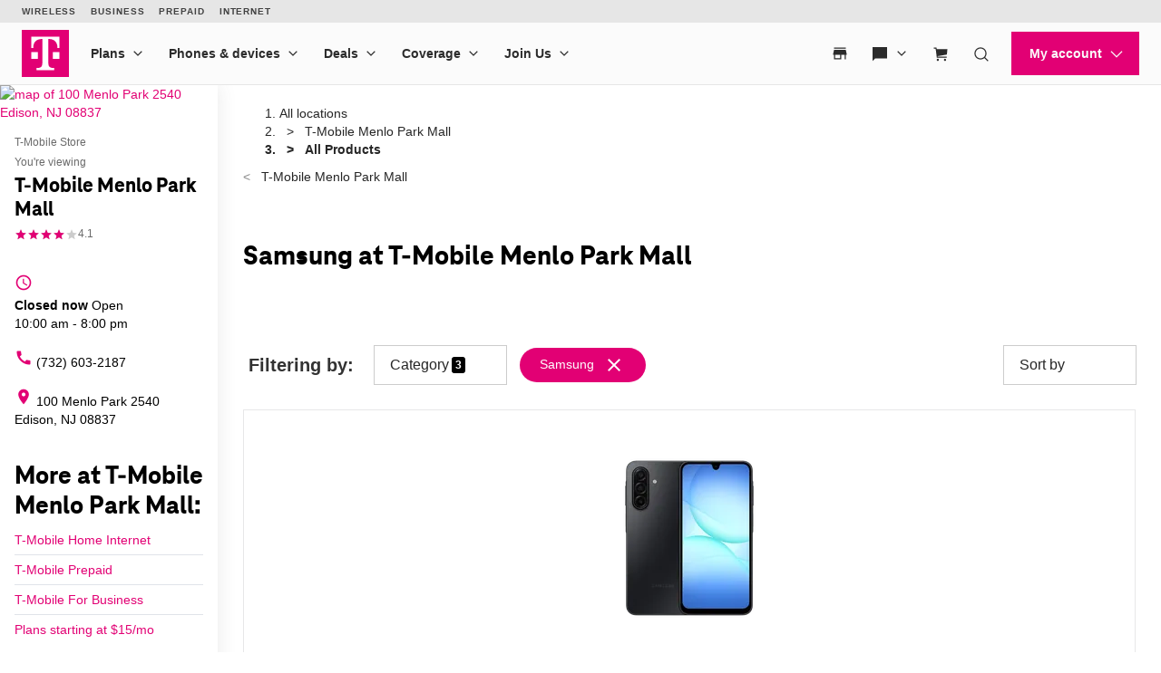

--- FILE ---
content_type: text/css;charset=utf-8
request_url: https://www.t-mobile.com/etc.clientlibs/digx/unav/clientlibs/clientlib-unav-kit-main.min.css
body_size: 68790
content:
/*!
 * 
 *         ============= BUILD INFO =============
 *         MFE: Phoenix-experience
 *         chunkName: clientlib-experience-main/index
 *         VERSION: rc-phoenix-experience-1.1.52031.2197484280-94bde4c4-5-gb21c67a1c
 *         BRANCH: release/fix-experience-12-18
 *         COMMITHASH: b21c67a1c2ac62008bd83b6c7a0b41aef62daef2
 *         LASTCOMMITDATETIME: 2025-12-17T17:08:49+00:00
 *         ============= If you're reading this, why not come work with us? https://www.t-mobile.com/careers =============
 */
/*!
 * 
 *         ============= BUILD INFO =============
 *         MFE: Phoenix-phoenix-ui
 *         chunkName: styles/phoenix
 *         VERSION: e2aff7f
 *         BRANCH: HEAD
 *         COMMITHASH: e2aff7f9aba601a46f2c7afdfd72607fbdce723c
 *         LASTCOMMITDATETIME: 2025-11-17T18:02:46-06:00
 *         ============= If you're reading this, why not come work with us? https://www.t-mobile.com/careers =============
 */.phx\:hide-visually{clip:rect(1px,1px,1px,1px);border-width:0;height:1px;margin:-1px;overflow:hidden;padding:0;position:absolute;white-space:nowrap;width:1px}.phx\:hide-visually:focus,.phx\:show-visually{clip:auto;height:auto;margin:0;overflow:visible;padding:0;position:static;white-space:normal;width:auto}.phx-responsive-media{aspect-ratio:16/9;overflow:hidden;position:relative}.phx-responsive-media iframe{border:0;height:100%;left:0;position:absolute;top:0;width:100%}*,:after,:before{box-sizing:inherit}blockquote,body,button,dd,dl,figure,h1,h2,h3,h4,h5,h6,p{margin:0}h1,h2,h3,h4,h5,h6{font-size:1em}ol[role=list],ul[role=list]{list-style:none;margin-block-end:0;margin-block-start:0;margin-inline-end:0;margin-inline-start:0;padding-inline-start:0}html:focus-within{scroll-behavior:smooth}a:not([class]){-webkit-text-decoration-skip:ink;text-decoration-skip-ink:auto}img,picture{display:block;max-width:100%}img[width][height]{height:auto}button,input,select,textarea{font:inherit}button{-webkit-appearance:none;background-color:transparent;border:0;color:inherit;cursor:pointer;margin:0;padding:0}fieldset{border-width:0;margin:0;padding:0 0 .8rem}@media(prefers-reduced-motion:reduce){html:focus-within{scroll-behavior:auto}*,:after,:before{animation-duration:.01ms!important;animation-iteration-count:1!important;scroll-behavior:auto!important;transition-duration:.01ms!important}}img[src$=".svg"]{height:auto;max-width:none;width:100%}:host,:root{--tdds-line-height-71:71px;--tdds-line-height-63:63px;--tdds-line-height-57:57px;--tdds-line-height-50:50px;--tdds-line-height-43:43px;--tdds-line-height-34:34px;--tdds-line-height-30:30px;--tdds-line-height-26:26px;--tdds-line-height-24:24px;--tdds-line-height-22:22px;--tdds-line-height-20:20px;--tdds-line-height-18:18px;--tdds-line-height-16:16px;--tdds-color-brand-status-positive-400:#002805;--tdds-color-brand-status-positive-300:#008110;--tdds-color-brand-status-positive-200:#2dbf3b;--tdds-color-brand-status-positive-100:#e6fce8;--tdds-color-brand-status-info-400:#001338;--tdds-color-brand-status-info-300:#0c48bd;--tdds-color-brand-status-info-200:#4886ff;--tdds-color-brand-status-info-100:#eaf1ff;--tdds-color-brand-status-critical-400:#3d0400;--tdds-color-brand-status-critical-300:#d20d00;--tdds-color-brand-status-critical-200:#f44125;--tdds-color-brand-status-critical-100:#ffedec;--tdds-color-brand-status-caution-400:#321800;--tdds-color-brand-status-caution-300:#ad590b;--tdds-color-brand-status-caution-200:#f8a50c;--tdds-color-brand-status-caution-100:#fff3de;--tdds-color-brand-secondary-600:#770141;--tdds-color-brand-secondary-500:#a7005a;--tdds-color-brand-secondary-400:#e20074;--tdds-color-brand-secondary-300:#f6288f;--tdds-color-brand-secondary-200:#ff52a3;--tdds-color-brand-secondary-100:#ffcee7;--tdds-color-brand-highlight-600:#2d0521;--tdds-color-brand-highlight-500:#450245;--tdds-color-brand-highlight-400:#7e0c7e;--tdds-color-brand-highlight-300:#a044a2;--tdds-color-brand-highlight-200:#b780b7;--tdds-color-brand-highlight-100:#f8e8f8;--tdds-color-brand-primary-600:#770141;--tdds-color-brand-primary-500:#a7005a;--tdds-color-brand-primary-400:#e20074;--tdds-color-brand-primary-300:#f6288f;--tdds-color-brand-primary-200:#ff52a3;--tdds-color-brand-primary-100:#ffcee7;--tdds-color-brand-grayscale-white:#fff;--tdds-color-brand-grayscale-black:#000;--tdds-color-brand-grayscale-1000:#141414;--tdds-color-brand-grayscale-900:#1c1c1c;--tdds-color-brand-grayscale-800:#2b2b2b;--tdds-color-brand-grayscale-700:#414141;--tdds-color-brand-grayscale-600:#6a6a6a;--tdds-color-brand-grayscale-500:#8c8c8c;--tdds-color-brand-grayscale-400:#ccc;--tdds-color-brand-grayscale-300:#e6e6e6;--tdds-color-brand-grayscale-200:#f5f5f5;--tdds-color-brand-grayscale-100:#fbfbfb;--tdds-elevation-onDark-shadow-far:0px 8px 24px 0px rgba(0,0,0,.51);--tdds-elevation-onDark-shadow-near:0px 3px 10px 0px rgba(0,0,0,.51);--tdds-elevation-onDark-shadow-close:0px 2px 2px 0px rgba(0,0,0,.51);--tdds-elevation-onLight-shadow-far:0px 8px 24px 0px rgba(65,65,65,.19);--tdds-elevation-onLight-shadow-near:0px 3px 10px 0px rgba(65,65,65,.19);--tdds-elevation-onLight-shadow-close:0px 2px 2px 0px rgba(65,65,65,.19);--tdds-font-size-68:68px;--tdds-font-size-60:60px;--tdds-font-size-52:52px;--tdds-font-size-48:48px;--tdds-font-size-40:40px;--tdds-font-size-32:32px;--tdds-font-size-28:28px;--tdds-font-size-24:24px;--tdds-font-size-20:20px;--tdds-font-size-18:18px;--tdds-font-size-16:16px;--tdds-font-size-14:14px;--tdds-font-size-12:12px;--tdds-font-size-11:11px;--tdds-font-weight-extrabold:800;--tdds-font-weight-semibold:600;--tdds-font-weight-bold:bold;--tdds-font-weight-regular:normal;--tdds-font-family-body:BlinkMacSystemFont,-apple-system,Roboto,Helvetica,"Segoe UI",Arial,sans-serif;--tdds-font-family-header:TeleNeo;--tdds-font-family-display:TeleNeo;--tdds-border-radius-size-1000:1000px;--tdds-border-radius-size-24:24px;--tdds-border-radius-size-12:12px;--tdds-border-radius-size-10:10px;--tdds-border-radius-size-8:8px;--tdds-border-radius-size-6:6px;--tdds-border-radius-size-4:4px;--tdds-border-radius-size-2:2px;--tdds-border-weight-size-16:16px;--tdds-border-weight-size-12:12px;--tdds-border-weight-size-8:8px;--tdds-border-weight-size-4:4px;--tdds-border-weight-size-3:3px;--tdds-border-weight-size-2:2px;--tdds-border-weight-size-1:1px;--tdds-spacing-size-160:160px;--tdds-spacing-size-96:96px;--tdds-spacing-size-80:80px;--tdds-spacing-size-64:64px;--tdds-spacing-size-48:48px;--tdds-spacing-size-40:40px;--tdds-spacing-size-32:32px;--tdds-spacing-size-28:28px;--tdds-spacing-size-24:24px;--tdds-spacing-size-20:20px;--tdds-spacing-size-16:16px;--tdds-spacing-size-12:12px;--tdds-spacing-size-8:8px;--tdds-spacing-size-4:4px;--tdds-spacing-size-2:2px;--tdds-border-radius-style-round:var(--tdds-border-radius-size-1000);--tdds-border-radius-style-pill:var(--tdds-border-radius-size-24);--tdds-border-radius-style-card:var(--tdds-border-radius-size-8);--tdds-border-radius-style-input:var(--tdds-border-radius-size-2);--tdds-border-radius-style-toast:var(--tdds-border-radius-size-2);--tdds-border-radius-style-action:var(--tdds-border-radius-size-2);--tdds-spacing-margin:var(--tdds-spacing-size-24);--tdds-typeset-body-xs-strong:var(--tdds-font-weight-semibold) var(--tdds-font-size-11)/var(--tdds-line-height-15) var(--tdds-font-family-body);--tdds-typeset-body-xs-normal:var(--tdds-font-weight-regular) var(--tdds-font-size-11)/var(--tdds-line-height-15) var(--tdds-font-family-body);--tdds-typeset-body-sm-strong:var(--tdds-font-weight-semibold) var(--tdds-font-size-12)/var(--tdds-line-height-16) var(--tdds-font-family-body);--tdds-typeset-body-sm-normal:var(--tdds-font-weight-regular) var(--tdds-font-size-12)/var(--tdds-line-height-16) var(--tdds-font-family-body);--tdds-typeset-body-md-strong:var(--tdds-font-weight-semibold) var(--tdds-font-size-14)/var(--tdds-line-height-18) var(--tdds-font-family-body);--tdds-typeset-body-md-normal:var(--tdds-font-weight-regular) var(--tdds-font-size-14)/var(--tdds-line-height-18) var(--tdds-font-family-body);--tdds-typeset-body-lg-strong:var(--tdds-font-weight-semibold) var(--tdds-font-size-16)/var(--tdds-line-height-20) var(--tdds-font-family-body);--tdds-typeset-body-lg-normal:var(--tdds-font-weight-regular) var(--tdds-font-size-16)/var(--tdds-line-height-20) var(--tdds-font-family-body);--tdds-typeset-body-xl-strong:var(--tdds-font-weight-semibold) var(--tdds-font-size-18)/var(--tdds-line-height-22) var(--tdds-font-family-body);--tdds-typeset-body-xl-normal:var(--tdds-font-weight-regular) var(--tdds-font-size-18)/var(--tdds-line-height-22) var(--tdds-font-family-body);--tdds-typeset-body-xxl-strong:var(--tdds-font-weight-semibold) var(--tdds-font-size-20)/var(--tdds-line-height-24) var(--tdds-font-family-body);--tdds-typeset-body-xxl-normal:var(--tdds-font-weight-regular) var(--tdds-font-size-20)/var(--tdds-line-height-24) var(--tdds-font-family-body);--tdds-typeset-headline-xs-xtrastrong:var(--tdds-font-weight-extrabold) var(--tdds-font-size-20)/var(--tdds-line-height-22) var(--tdds-font-family-display);--tdds-typeset-headline-xs-strong:var(--tdds-font-weight-bold) var(--tdds-font-size-20)/var(--tdds-line-height-22) var(--tdds-font-family-display);--tdds-typeset-headline-sm-xtrastrong:var(--tdds-font-weight-extrabold) var(--tdds-font-size-24)/var(--tdds-line-height-26) var(--tdds-font-family-display);--tdds-typeset-headline-sm-strong:var(--tdds-font-weight-bold) var(--tdds-font-size-24)/var(--tdds-line-height-26) var(--tdds-font-family-display);--tdds-typeset-headline-md-xtrastrong:var(--tdds-font-weight-extrabold) var(--tdds-font-size-28)/var(--tdds-line-height-30) var(--tdds-font-family-display);--tdds-typeset-headline-md-strong:var(--tdds-font-weight-bold) var(--tdds-font-size-28)/var(--tdds-line-height-30) var(--tdds-font-family-display);--tdds-typeset-headline-lg-xtrastrong:var(--tdds-font-weight-extrabold) var(--tdds-font-size-32)/var(--tdds-line-height-34) var(--tdds-font-family-display);--tdds-typeset-headline-lg-strong:var(--tdds-font-weight-bold) var(--tdds-font-size-32)/var(--tdds-line-height-34) var(--tdds-font-family-display);--tdds-typeset-headline-xl-xtrastrong:var(--tdds-font-weight-extrabold) var(--tdds-font-size-40)/var(--tdds-line-height-43) var(--tdds-font-family-display);--tdds-typeset-headline-xl-strong:var(--tdds-font-weight-bold) var(--tdds-font-size-40)/var(--tdds-line-height-43) var(--tdds-font-family-display);--tdds-typeset-headline-xxl-xtrastrong:var(--tdds-font-weight-extrabold) var(--tdds-font-size-48)/var(--tdds-line-height-50) var(--tdds-font-family-display);--tdds-typeset-headline-xxl-strong:var(--tdds-font-weight-bold) var(--tdds-font-size-48)/var(--tdds-line-height-50) var(--tdds-font-family-display);--tdds-typeset-display-sm-xtrastrong:var(--tdds-font-weight-extrabold) var(--tdds-font-size-52)/var(--tdds-line-height-57) var(--tdds-font-family-display);--tdds-typeset-display-sm-strong:var(--tdds-font-weight-bold) var(--tdds-font-size-52)/var(--tdds-line-height-57) var(--tdds-font-family-display);--tdds-typeset-display-md-xtrastrong:var(--tdds-font-weight-extrabold) var(--tdds-font-size-60)/var(--tdds-line-height-63) var(--tdds-font-family-display);--tdds-typeset-display-md-strong:var(--tdds-font-weight-bold) var(--tdds-font-size-60)/var(--tdds-line-height-63) var(--tdds-font-family-display);--tdds-typeset-display-lg-xtrastrong:var(--tdds-font-weight-extrabold) var(--tdds-font-size-68)/var(--tdds-line-height-71) var(--tdds-font-family-display);--tdds-typeset-display-lg-strong:var(--tdds-font-weight-bold) var(--tdds-font-size-68)/var(--tdds-line-height-71) var(--tdds-font-family-display);--phx--icon-checkmark-primary-default:url("data:image/svg+xml;charset=utf-8,%3Csvg width='24' height='24' fill='%23e20074' xmlns='http://www.w3.org/2000/svg'%3E%3Cpath d='m9.55 17.654-5.335-5.335 1.07-1.069 4.265 4.265 9.165-9.165 1.07 1.07L9.55 17.653Z'/%3E%3C/svg%3E");--phx--icon-checkmark-primary-inverse:url("data:image/svg+xml;charset=utf-8,%3Csvg width='24' height='24' fill='%23ff52a3' xmlns='http://www.w3.org/2000/svg'%3E%3Cpath d='m9.55 17.654-5.335-5.335 1.07-1.069 4.265 4.265 9.165-9.165 1.07 1.07L9.55 17.653Z'/%3E%3C/svg%3E");--phx--icon-checkmark-monochrome-default:url("data:image/svg+xml;charset=utf-8,%3Csvg width='24' height='24' fill='%23121212' xmlns='http://www.w3.org/2000/svg'%3E%3Cpath d='m9.55 17.654-5.335-5.335 1.07-1.069 4.265 4.265 9.165-9.165 1.07 1.07L9.55 17.653Z'/%3E%3C/svg%3E");--phx--icon-checkmark-monochrome-inverse:url("data:image/svg+xml;charset=utf-8,%3Csvg width='24' height='24' fill='%23f5f5f5' xmlns='http://www.w3.org/2000/svg'%3E%3Cpath d='m9.55 17.654-5.335-5.335 1.07-1.069 4.265 4.265 9.165-9.165 1.07 1.07L9.55 17.653Z'/%3E%3C/svg%3E");--phx--text-family-mono:"Lucida Sans Typewriter","Lucida Console",monaco,"Bitstream Vera Sans Mono",monospace;--phx--text-family-system:BlinkMacSystemFont,-apple-system,"Segoe UI",Roboto,Helvetica,Arial,sans-serif;--phx--text-family-brand:"TeleNeo",sans-serif;--phx--text-weight-thin:200;--phx--text-weight-normal:400;--phx--text-weight-medium:500;--phx--text-weight-bold:700;--phx--text-weight-extra:800;--phx--text-tracking-none:0;--phx--text-tracking-tight:-0.05em;--phx--text-tracking-loose:0.05em;--phx--text-leading-none:1;--phx--text-leading-tight:1.25;--phx--text-leading-loose:2;--phx--type-mega-size-base:6.4rem;--phx--type-mega-size-md:7.6rem;--phx--type-mega-size-lg:9rem;--phx--type-mega-weight:var(--phx--text-weight-extra);--phx--type-mega-family:var(--phx--text-family-brand);--phx--type-title1-size-base:4rem;--phx--type-title1-size-md:5.6rem;--phx--type-title1-size-lg:6.8rem;--phx--type-title1-weight:var(--phx--text-weight-extra);--phx--type-title1-family:var(--phx--text-family-brand);--phx--type-title2-size-base:3.4rem;--phx--type-title2-size-md:4rem;--phx--type-title2-size-lg:5rem;--phx--type-title2-weight:var(--phx--text-weight-extra);--phx--type-title2-family:var(--phx--text-family-brand);--phx--type-title3-size-base:2.8rem;--phx--type-title3-size-md:3.2rem;--phx--type-title3-size-lg:3.8rem;--phx--type-title3-weight:var(--phx--text-weight-extra);--phx--type-title3-family:var(--phx--text-family-brand);--phx--type-section1-size-base:2.8rem;--phx--type-section1-weight:var(--phx--text-weight-extra);--phx--type-section1-family:var(--phx--text-family-brand);--phx--type-section2-size-base:2.2rem;--phx--type-section2-weight:var(--phx--text-weight-extra);--phx--type-section2-family:var(--phx--text-family-brand);--phx--type-section3-size-base:1.6rem;--phx--type-section3-weight:var(--phx--text-weight-extra);--phx--type-section3-family:var(--phx--text-family-brand);--phx--type-eyebrowLG-size-base:1.6rem;--phx--type-eyebrowLG-weight:var(--phx--text-weight-extra);--phx--type-eyebrowLG-family:var(--phx--text-family-brand);--phx--type-eyebrowSM-size-base:1.4rem;--phx--type-eyebrowSM-weight:var(--phx--text-weight-extra);--phx--type-eyebrowSM-family:var(--phx--text-family-brand);--phx--type-bodyXL-size-base:2.2rem;--phx--type-bodyXL-weight:var(--phx--text-weight-normal);--phx--type-bodyXL-family:var(--phx--text-family-normal);--phx--type-bodyLG-size-base:2rem;--phx--type-bodyLG-weight:var(--phx--text-weight-normal);--phx--type-bodyLG-family:var(--phx--text-family-normal);--phx--type-bodyMD-size-base:1.6rem;--phx--type-bodyMD-weight:var(--phx--text-weight-normal);--phx--type-bodyMD-family:var(--phx--text-family-normal);--phx--type-bodySM-size-base:1.2rem;--phx--type-bodySM-weight:var(--phx--text-weight-normal);--phx--type-bodySM-family:var(--phx--text-family-normal);--phx--type-bodyXS-size-base:1rem;--phx--type-bodyXS-weight:var(--phx--text-weight-normal);--phx--type-bodyXS-family:var(--phx--text-family-normal);--phx--shadow-1:0 1.6px 3.6px 0 rgba(0,0,0,.13),0 0.3px 0.9px 0 rgba(0,0,0,.11);--phx--shadow-2:0 3.2px 7.2px 0 rgba(0,0,0,.13),0 0.6px 1.8px 0 rgba(0,0,0,.11);--phx--shadow-3:0 6.4px 14.4px 0 rgba(0,0,0,.13),0 1.2px 3.6px 0 rgba(0,0,0,.11);--phx--shadow-4:0 25.6px 57.6px 0 rgba(0,0,0,.22),0 4.8px 14.4px 0 rgba(0,0,0,.18);--phx--mq-sm:480px;--phx--mq-md:600px;--phx--mq-lg:1024px;--phx--mq-xl:1280px;--phx--comp-button-primary-color-text-default:var(--tdds-color-brand-grayscale-100);--phx--comp-button-primary-color-text-disabled:var(--tdds-color-brand-grayscale-600);--phx--comp-button-primary-color-background-default:var(--tdds-color-brand-primary-400);--phx--comp-button-primary-color-background-hover:var(--tdds-color-brand-primary-500);--phx--comp-button-primary-color-background-pressed:var(--tdds-color-brand-primary-600);--phx--comp-button-primary-color-background-disabled:var(--tdds-color-brand-grayscale-300);--phx--comp-button-secondary-color-text-default:var(--tdds-color-brand-grayscale-1000);--phx--comp-button-secondary-color-text-disabled:var(--tdds-color-brand-grayscale-600);--phx--comp-button-secondary-color-background-default:var(--tdds-color-brand-grayscale-100);--phx--comp-button-secondary-color-background-hover:var(--tdds-color-brand-grayscale-200);--phx--comp-button-secondary-color-background-pressed:var(--tdds-color-brand-grayscale-300);--phx--comp-button-secondary-color-background-disabled:var(--tdds-color-brand-grayscale-300);--phx--comp-button-tertiary-color-text-default:var(--tdds-color-brand-grayscale-800);--phx--comp-button-tertiary-color-text-hover:var(--tdds-color-brand-grayscale-500);--phx--comp-button-tertiary-color-text-pressed:initial;--phx--comp-button-tertiary-color-text-disabled:var(--tdds-color-brand-grayscale-500);--phx--comp-button-action-color-text-default:var(--tdds-color-brand-primary-400);--phx--comp-button-action-color-text-hover:var(--tdds-color-brand-primary-500);--phx--comp-button-action-color-text-disabled:var(--tdds-color-brand-grayscale-500);--phx--comp-button-action-color-text-pressed:var(--tdds-color-brand-primary-600);--phx--scroll-track-color:rgba(0,0,0,.2);--phx--scroll-thumb-color:var(--tdds-color-brand-primary-400);--phx--scroll-track-height:0.8rem;--phx--scroll-track-width:0.8rem;--phx--sticky-offset-top:0px;--phx--sticky-offset-bottom:0px;--phx--spacer-0:0;--phx--spacer-h:var(--tdds-spacing-size-4);--phx--spacer-1:var(--tdds-spacing-size-8);--phx--spacer-2:var(--tdds-spacing-size-16);--phx--spacer-3:var(--tdds-spacing-size-24);--phx--spacer-4:var(--tdds-spacing-size-32);--phx--spacer-5:var(--tdds-spacing-size-40);--phx--spacer-6:var(--tdds-spacing-size-48);--phx--spacer-7:56px;--phx--spacer-8:var(--tdds-spacing-size-64);--phx--spacer-10:var(--tdds-spacing-size-80);--phx--spacer-12:var(--tdds-spacing-size-96);--phx--spacer-20:var(--tdds-spacing-size-160);--tdds-line-height-100:100px;--tdds-line-height-93:93px;--tdds-line-height-82:82px;--tdds-line-height-15:15px;--tdds-font-size-96:96px;--tdds-font-size-90:90px;--tdds-font-size-80:80px;--tdds-typeset-body-xxl-normal:var(--tdds-font-weight-regular) var(--tdds-font-size-20) /var(--tdds-line-height-24) var(--tdds-font-family-body);--tdds-typeset-headline-xs-strong:var(--tdds-font-weight-bold) var(--tdds-font-size-20) /var(--tdds-line-height-22) var(--tdds-font-family-display);--tdds-typeset-headline-lg-normal:var(--tdds-font-weight-regular) var(--tdds-font-size-32) /var(--tdds-line-height-34) var(--tdds-font-family-display);--tdds-typeset-headline-xl-normal:var(--tdds-font-weight-regular) var(--tdds-font-size-40) /var(--tdds-line-height-43) var(--tdds-font-family-display);--tdds-typeset-headline-xxl-normal:var(--tdds-font-weight-regular) var(--tdds-font-size-48) /var(--tdds-line-height-50) var(--tdds-font-family-display);--tdds-typeset-display-xs-xtrastrong:var(--tdds-font-weight-extrabold) var(--tdds-font-size-52) /var(--tdds-line-height-57) var(--tdds-font-family-display);--tdds-typeset-display-xs-strong:var(--tdds-font-weight-bold) var(--tdds-font-size-52) /var(--tdds-line-height-57) var(--tdds-font-family-display);--tdds-typeset-display-xs-normal:var(--tdds-font-weight-regular) var(--tdds-font-size-52) /var(--tdds-line-height-57) var(--tdds-font-family-display);--tdds-typeset-display-sm-normal:var(--tdds-font-weight-regular) var(--tdds-font-size-60) /var(--tdds-line-height-63) var(--tdds-font-family-display);--tdds-typeset-display-md-normal:var(--tdds-font-weight-regular) var(--tdds-font-size-68) /var(--tdds-line-height-71) var(--tdds-font-family-display);--tdds-typeset-display-lg-normal:var(--tdds-font-weight-regular) var(--tdds-font-size-80) /var(--tdds-line-height-82) var(--tdds-font-family-display);--tdds-typeset-display-xl-xtrastrong:var(--tdds-font-weight-extrabold) var(--tdds-font-size-90) /var(--tdds-line-height-93) var(--tdds-font-family-display);--tdds-typeset-display-xl-strong:var(--tdds-font-weight-bold) var(--tdds-font-size-90) /var(--tdds-line-height-93) var(--tdds-font-family-display);--tdds-typeset-display-xl-normal:var(--tdds-font-weight-regular) var(--tdds-font-size-90) /var(--tdds-line-height-93) var(--tdds-font-family-display);--tdds-typeset-display-xxl-xtrastrong:var(--tdds-font-weight-extrabold) var(--tdds-font-size-96) /var(--tdds-line-height-100) var(--tdds-font-family-display);--tdds-typeset-display-xxl-strong:var(--tdds-font-weight-bold) var(--tdds-font-size-96) /var(--tdds-line-height-100) var(--tdds-font-family-display);--tdds-typeset-display-xxl-normal:var(--tdds-font-weight-regular) var(--tdds-font-size-96) /var(--tdds-line-height-100) var(--tdds-font-family-display);--tdds-typeset-body-xxl-regular:var(--tdds-font-weight-regular) var(--tdds-font-size-20) /var(--tdds-line-height-24) var(--tdds-font-family-body)}@media(max-width:599px){:host,:root{--phx--spacer-4:var(--tdds-spacing-size-24);--phx--spacer-5:var(--tdds-spacing-size-32);--phx--spacer-6:var(--tdds-spacing-size-40);--phx--spacer-7:var(--tdds-spacing-size-48);--phx--spacer-8:56px;--phx--spacer-10:var(--tdds-spacing-size-64);--phx--spacer-12:var(--tdds-spacing-size-80);--phx--spacer-20:var(--tdds-spacing-size-96)}}*{outline-offset:.4rem}html{font-size:62.5%;scrollbar-gutter:stable}body{-webkit-font-smoothing:antialiased;-moz-osx-font-smoothing:grayscale;font-family:BlinkMacSystemFont,-apple-system,Roboto,Helvetica,Segoe UI,Arial,sans-serif;font-size:1.6rem;line-height:1.65;min-height:100vh}a{color:var(--tdds-color-brand-primary-400);text-decoration:underline}.phx\:display-inline{display:inline!important}.phx\:display-inlineblock{display:inline-block!important}.phx\:display-block{display:block!important}.phx\:display-inlineflex{display:inline-flex!important}.phx\:display-flex{display:flex!important}.phx\:display-grid{display:grid!important}@media(min-width:480px){.phx\:sm\:display-inline{display:inline!important}.phx\:sm\:display-inlineblock{display:inline-block!important}.phx\:sm\:display-block{display:block!important}.phx\:sm\:display-inlineflex{display:inline-flex!important}.phx\:sm\:display-flex{display:flex!important}.phx\:sm\:display-grid{display:grid!important}}@media(min-width:600px){.phx\:md\:display-inline{display:inline!important}.phx\:md\:display-inlineblock{display:inline-block!important}.phx\:md\:display-block{display:block!important}.phx\:md\:display-inlineflex{display:inline-flex!important}.phx\:md\:display-flex{display:flex!important}.phx\:md\:display-grid{display:grid!important}}@media(min-width:1024px){.phx\:lg\:display-inline{display:inline!important}.phx\:lg\:display-inlineblock{display:inline-block!important}.phx\:lg\:display-block{display:block!important}.phx\:lg\:display-inlineflex{display:inline-flex!important}.phx\:lg\:display-flex{display:flex!important}.phx\:lg\:display-grid{display:grid!important}}@media(min-width:1280px){.phx\:xl\:display-inline{display:inline!important}.phx\:xl\:display-inlineblock{display:inline-block!important}.phx\:xl\:display-block{display:block!important}.phx\:xl\:display-inlineflex{display:inline-flex!important}.phx\:xl\:display-flex{display:flex!important}.phx\:xl\:display-grid{display:grid!important}}.phx\:container,.phx\:container-lg,.phx\:container-md,.phx\:container-sm,.phx\:container-xl,.phx\:container-xxl{display:block;margin-left:auto;margin-right:auto;width:100%}.phx\:container-sm{max-width:530px}.phx\:container-md{max-width:768px}.phx\:container-lg{max-width:960px}.phx\:container-xl{max-width:1180px}.phx\:container-xxl{max-width:1320px}.phx\:row{--row-gutter:var(--phx--spacer-3);display:flex;flex:0 1 auto;flex-wrap:wrap;margin-left:calc(var(--row-gutter)/2*-1);margin-right:calc(var(--row-gutter)/2*-1)}.phx\:direction-row{flex-direction:row}.phx\:direction-row-reverse{flex-direction:row-reverse}.phx\:direction-column{flex-direction:column}.phx\:direction-column-reverse{flex-direction:column-reverse}@media(min-width:480px){.phx\:sm\:direction-row{flex-direction:row}.phx\:sm\:direction-row-reverse{flex-direction:row-reverse}.phx\:sm\:direction-column{flex-direction:column}.phx\:sm\:direction-column-reverse{flex-direction:column-reverse}}@media(min-width:600px){.phx\:md\:direction-row{flex-direction:row}.phx\:md\:direction-row-reverse{flex-direction:row-reverse}.phx\:md\:direction-column{flex-direction:column}.phx\:md\:direction-column-reverse{flex-direction:column-reverse}}@media(min-width:1024px){.phx\:lg\:direction-row{flex-direction:row}.phx\:lg\:direction-row-reverse{flex-direction:row-reverse}.phx\:lg\:direction-column{flex-direction:column}.phx\:lg\:direction-column-reverse{flex-direction:column-reverse}}@media(min-width:1280px){.phx\:xl\:direction-row{flex-direction:row}.phx\:xl\:direction-row-reverse{flex-direction:row-reverse}.phx\:xl\:direction-column{flex-direction:column}.phx\:xl\:direction-column-reverse{flex-direction:column-reverse}}.phx\:wrap{flex-wrap:wrap}.phx\:nowrap{flex-wrap:nowrap}@media(min-width:480px){.phx\:sm\:wrap{flex-wrap:wrap}.phx\:sm\:nowrap{flex-wrap:nowrap}}@media(min-width:600px){.phx\:md\:wrap{flex-wrap:wrap}.phx\:md\:nowrap{flex-wrap:nowrap}}@media(min-width:1024px){.phx\:lg\:wrap{flex-wrap:wrap}.phx\:lg\:nowrap{flex-wrap:nowrap}}@media(min-width:1280px){.phx\:xl\:wrap{flex-wrap:wrap}.phx\:xl\:nowrap{flex-wrap:nowrap}}.phx\:gap-0{--row-gutter:0}.phx\:gap-1{--row-gutter:var(--phx--spacer-1)}.phx\:gap-2{--row-gutter:var(--phx--spacer-2)}.phx\:gap-3{--row-gutter:var(--phx--spacer-3)}.phx\:gap-4{--row-gutter:var(--phx--spacer-4)}.phx\:gap-5{--row-gutter:var(--phx--spacer-5)}.phx\:gap-6{--row-gutter:var(--phx--spacer-6)}.phx\:gap-7{--row-gutter:var(--phx--spacer-7)}.phx\:gap-10{--row-gutter:var(--phx--spacer-10)}.phx\:gap-initial{--row-gutter:var(--phx--spacer-3)}@media(min-width:480px){.phx\:sm\:gap-0{--row-gutter:0}.phx\:sm\:gap-1{--row-gutter:var(--phx--spacer-1)}.phx\:sm\:gap-2{--row-gutter:var(--phx--spacer-2)}.phx\:sm\:gap-3{--row-gutter:var(--phx--spacer-3)}.phx\:sm\:gap-4{--row-gutter:var(--phx--spacer-4)}.phx\:sm\:gap-5{--row-gutter:var(--phx--spacer-5)}.phx\:sm\:gap-6{--row-gutter:var(--phx--spacer-6)}.phx\:sm\:gap-7{--row-gutter:var(--phx--spacer-7)}.phx\:sm\:gap-10{--row-gutter:var(--phx--spacer-10)}.phx\:sm\:gap-initial{--row-gutter:var(--phx--spacer-3)}}@media(min-width:600px){.phx\:md\:gap-0{--row-gutter:0}.phx\:md\:gap-1{--row-gutter:var(--phx--spacer-1)}.phx\:md\:gap-2{--row-gutter:var(--phx--spacer-2)}.phx\:md\:gap-3{--row-gutter:var(--phx--spacer-3)}.phx\:md\:gap-4{--row-gutter:var(--phx--spacer-4)}.phx\:md\:gap-5{--row-gutter:var(--phx--spacer-5)}.phx\:md\:gap-6{--row-gutter:var(--phx--spacer-6)}.phx\:md\:gap-7{--row-gutter:var(--phx--spacer-7)}.phx\:md\:gap-10{--row-gutter:var(--phx--spacer-10)}.phx\:md\:gap-initial{--row-gutter:var(--phx--spacer-3)}}@media(min-width:1024px){.phx\:lg\:gap-0{--row-gutter:0}.phx\:lg\:gap-1{--row-gutter:var(--phx--spacer-1)}.phx\:lg\:gap-2{--row-gutter:var(--phx--spacer-2)}.phx\:lg\:gap-3{--row-gutter:var(--phx--spacer-3)}.phx\:lg\:gap-4{--row-gutter:var(--phx--spacer-4)}.phx\:lg\:gap-5{--row-gutter:var(--phx--spacer-5)}.phx\:lg\:gap-6{--row-gutter:var(--phx--spacer-6)}.phx\:lg\:gap-7{--row-gutter:var(--phx--spacer-7)}.phx\:lg\:gap-10{--row-gutter:var(--phx--spacer-10)}.phx\:lg\:gap-initial{--row-gutter:var(--phx--spacer-3)}}@media(min-width:1280px){.phx\:xl\:gap-0{--row-gutter:0}.phx\:xl\:gap-1{--row-gutter:var(--phx--spacer-1)}.phx\:xl\:gap-2{--row-gutter:var(--phx--spacer-2)}.phx\:xl\:gap-3{--row-gutter:var(--phx--spacer-3)}.phx\:xl\:gap-4{--row-gutter:var(--phx--spacer-4)}.phx\:xl\:gap-5{--row-gutter:var(--phx--spacer-5)}.phx\:xl\:gap-6{--row-gutter:var(--phx--spacer-6)}.phx\:xl\:gap-7{--row-gutter:var(--phx--spacer-7)}.phx\:xl\:gap-10{--row-gutter:var(--phx--spacer-10)}.phx\:xl\:gap-initial{--row-gutter:var(--phx--spacer-3)}}[class*="phx:col-"]{flex:0 0 100%;padding-left:calc(var(--row-gutter)/2);padding-right:calc(var(--row-gutter)/2)}.phx\:col-fill{flex:1 0 auto}.phx\:col-auto{flex:0 0 auto}.phx\:col-1{flex:0 0 8.3333333333%}.phx\:col-2{flex:0 0 16.6666666667%}.phx\:col-3{flex:0 0 25%}.phx\:col-4{flex:0 0 33.3333333333%}.phx\:col-5{flex:0 0 41.6666666667%}.phx\:col-6{flex:0 0 50%}.phx\:col-7{flex:0 0 58.3333333333%}.phx\:col-8{flex:0 0 66.6666666667%}.phx\:col-9{flex:0 0 75%}.phx\:col-10{flex:0 0 83.3333333333%}.phx\:col-11{flex:0 0 91.6666666667%}.phx\:col-12{flex:0 0 100%}@media(min-width:480px){.phx\:sm\:col-fill{flex:1 0 auto}.phx\:sm\:col-auto{flex:0 0 auto}.phx\:sm\:col-1{flex:0 0 8.3333333333%}.phx\:sm\:col-2{flex:0 0 16.6666666667%}.phx\:sm\:col-3{flex:0 0 25%}.phx\:sm\:col-4{flex:0 0 33.3333333333%}.phx\:sm\:col-5{flex:0 0 41.6666666667%}.phx\:sm\:col-6{flex:0 0 50%}.phx\:sm\:col-7{flex:0 0 58.3333333333%}.phx\:sm\:col-8{flex:0 0 66.6666666667%}.phx\:sm\:col-9{flex:0 0 75%}.phx\:sm\:col-10{flex:0 0 83.3333333333%}.phx\:sm\:col-11{flex:0 0 91.6666666667%}.phx\:sm\:col-12{flex:0 0 100%}}@media(min-width:600px){.phx\:md\:col-fill{flex:1 0 auto}.phx\:md\:col-auto{flex:0 0 auto}.phx\:md\:col-1{flex:0 0 8.3333333333%}.phx\:md\:col-2{flex:0 0 16.6666666667%}.phx\:md\:col-3{flex:0 0 25%}.phx\:md\:col-4{flex:0 0 33.3333333333%}.phx\:md\:col-5{flex:0 0 41.6666666667%}.phx\:md\:col-6{flex:0 0 50%}.phx\:md\:col-7{flex:0 0 58.3333333333%}.phx\:md\:col-8{flex:0 0 66.6666666667%}.phx\:md\:col-9{flex:0 0 75%}.phx\:md\:col-10{flex:0 0 83.3333333333%}.phx\:md\:col-11{flex:0 0 91.6666666667%}.phx\:md\:col-12{flex:0 0 100%}}@media(min-width:1024px){.phx\:lg\:col-fill{flex:1 0 auto}.phx\:lg\:col-auto{flex:0 0 auto}.phx\:lg\:col-1{flex:0 0 8.3333333333%}.phx\:lg\:col-2{flex:0 0 16.6666666667%}.phx\:lg\:col-3{flex:0 0 25%}.phx\:lg\:col-4{flex:0 0 33.3333333333%}.phx\:lg\:col-5{flex:0 0 41.6666666667%}.phx\:lg\:col-6{flex:0 0 50%}.phx\:lg\:col-7{flex:0 0 58.3333333333%}.phx\:lg\:col-8{flex:0 0 66.6666666667%}.phx\:lg\:col-9{flex:0 0 75%}.phx\:lg\:col-10{flex:0 0 83.3333333333%}.phx\:lg\:col-11{flex:0 0 91.6666666667%}.phx\:lg\:col-12{flex:0 0 100%}}@media(min-width:1280px){.phx\:xl\:col-fill{flex:1 0 auto}.phx\:xl\:col-auto{flex:0 0 auto}.phx\:xl\:col-1{flex:0 0 8.3333333333%}.phx\:xl\:col-2{flex:0 0 16.6666666667%}.phx\:xl\:col-3{flex:0 0 25%}.phx\:xl\:col-4{flex:0 0 33.3333333333%}.phx\:xl\:col-5{flex:0 0 41.6666666667%}.phx\:xl\:col-6{flex:0 0 50%}.phx\:xl\:col-7{flex:0 0 58.3333333333%}.phx\:xl\:col-8{flex:0 0 66.6666666667%}.phx\:xl\:col-9{flex:0 0 75%}.phx\:xl\:col-10{flex:0 0 83.3333333333%}.phx\:xl\:col-11{flex:0 0 91.6666666667%}.phx\:xl\:col-12{flex:0 0 100%}}.phx\:align-start{align-items:flex-start}.phx\:align-center{align-items:center}.phx\:align-end{align-items:flex-end}.phx\:self-auto{align-self:auto}.phx\:self-start{align-self:flex-start}.phx\:self-center{align-self:center}.phx\:self-end{align-self:flex-end}.phx\:self-stretch{align-self:stretch}.phx\:justify-start{justify-content:flex-start}.phx\:justify-center{justify-content:center}.phx\:justify-end{justify-content:flex-end}.phx\:justify-between{justify-content:space-between}.phx\:justify-around{justify-content:space-around}.phx\:order-first{order:-1}.phx\:order-last{order:999}.phx\:order-initial{order:0}.phx\:order-1{order:1}.phx\:order-2{order:2}.phx\:order-3{order:3}.phx\:order-4{order:4}.phx\:order-5{order:5}.phx\:order-6{order:6}.phx\:order-7{order:7}.phx\:order-8{order:8}.phx\:order-9{order:9}.phx\:order-10{order:10}.phx\:order-11{order:11}.phx\:order-12{order:12}@media(min-width:480px){.phx\:sm\:align-start{align-items:flex-start}.phx\:sm\:align-center{align-items:center}.phx\:sm\:align-end{align-items:flex-end}.phx\:sm\:self-auto{align-self:auto}.phx\:sm\:self-start{align-self:flex-start}.phx\:sm\:self-center{align-self:center}.phx\:sm\:self-end{align-self:flex-end}.phx\:sm\:self-stretch{align-self:stretch}.phx\:sm\:justify-start{justify-content:flex-start}.phx\:sm\:justify-center{justify-content:center}.phx\:sm\:justify-end{justify-content:flex-end}.phx\:sm\:justify-between{justify-content:space-between}.phx\:sm\:justify-around{justify-content:space-around}.phx\:sm\:order-first{order:-1}.phx\:sm\:order-last{order:999}.phx\:sm\:order-initial{order:0}.phx\:sm\:order-1{order:1}.phx\:sm\:order-2{order:2}.phx\:sm\:order-3{order:3}.phx\:sm\:order-4{order:4}.phx\:sm\:order-5{order:5}.phx\:sm\:order-6{order:6}.phx\:sm\:order-7{order:7}.phx\:sm\:order-8{order:8}.phx\:sm\:order-9{order:9}.phx\:sm\:order-10{order:10}.phx\:sm\:order-11{order:11}.phx\:sm\:order-12{order:12}}@media(min-width:600px){.phx\:md\:align-start{align-items:flex-start}.phx\:md\:align-center{align-items:center}.phx\:md\:align-end{align-items:flex-end}.phx\:md\:self-auto{align-self:auto}.phx\:md\:self-start{align-self:flex-start}.phx\:md\:self-center{align-self:center}.phx\:md\:self-end{align-self:flex-end}.phx\:md\:self-stretch{align-self:stretch}.phx\:md\:justify-start{justify-content:flex-start}.phx\:md\:justify-center{justify-content:center}.phx\:md\:justify-end{justify-content:flex-end}.phx\:md\:justify-between{justify-content:space-between}.phx\:md\:justify-around{justify-content:space-around}.phx\:md\:order-first{order:-1}.phx\:md\:order-last{order:999}.phx\:md\:order-initial{order:0}.phx\:md\:order-1{order:1}.phx\:md\:order-2{order:2}.phx\:md\:order-3{order:3}.phx\:md\:order-4{order:4}.phx\:md\:order-5{order:5}.phx\:md\:order-6{order:6}.phx\:md\:order-7{order:7}.phx\:md\:order-8{order:8}.phx\:md\:order-9{order:9}.phx\:md\:order-10{order:10}.phx\:md\:order-11{order:11}.phx\:md\:order-12{order:12}}@media(min-width:1024px){.phx\:lg\:align-start{align-items:flex-start}.phx\:lg\:align-center{align-items:center}.phx\:lg\:align-end{align-items:flex-end}.phx\:lg\:self-auto{align-self:auto}.phx\:lg\:self-start{align-self:flex-start}.phx\:lg\:self-center{align-self:center}.phx\:lg\:self-end{align-self:flex-end}.phx\:lg\:self-stretch{align-self:stretch}.phx\:lg\:justify-start{justify-content:flex-start}.phx\:lg\:justify-center{justify-content:center}.phx\:lg\:justify-end{justify-content:flex-end}.phx\:lg\:justify-between{justify-content:space-between}.phx\:lg\:justify-around{justify-content:space-around}.phx\:lg\:order-first{order:-1}.phx\:lg\:order-last{order:999}.phx\:lg\:order-initial{order:0}.phx\:lg\:order-1{order:1}.phx\:lg\:order-2{order:2}.phx\:lg\:order-3{order:3}.phx\:lg\:order-4{order:4}.phx\:lg\:order-5{order:5}.phx\:lg\:order-6{order:6}.phx\:lg\:order-7{order:7}.phx\:lg\:order-8{order:8}.phx\:lg\:order-9{order:9}.phx\:lg\:order-10{order:10}.phx\:lg\:order-11{order:11}.phx\:lg\:order-12{order:12}}@media(min-width:1280px){.phx\:xl\:align-start{align-items:flex-start}.phx\:xl\:align-center{align-items:center}.phx\:xl\:align-end{align-items:flex-end}.phx\:xl\:self-auto{align-self:auto}.phx\:xl\:self-start{align-self:flex-start}.phx\:xl\:self-center{align-self:center}.phx\:xl\:self-end{align-self:flex-end}.phx\:xl\:self-stretch{align-self:stretch}.phx\:xl\:justify-start{justify-content:flex-start}.phx\:xl\:justify-center{justify-content:center}.phx\:xl\:justify-end{justify-content:flex-end}.phx\:xl\:justify-between{justify-content:space-between}.phx\:xl\:justify-around{justify-content:space-around}.phx\:xl\:order-first{order:-1}.phx\:xl\:order-last{order:999}.phx\:xl\:order-initial{order:0}.phx\:xl\:order-1{order:1}.phx\:xl\:order-2{order:2}.phx\:xl\:order-3{order:3}.phx\:xl\:order-4{order:4}.phx\:xl\:order-5{order:5}.phx\:xl\:order-6{order:6}.phx\:xl\:order-7{order:7}.phx\:xl\:order-8{order:8}.phx\:xl\:order-9{order:9}.phx\:xl\:order-10{order:10}.phx\:xl\:order-11{order:11}.phx\:xl\:order-12{order:12}}.phx\:wysiwyg{--wysiwyg-color:currentColor;--wysiwyg-color-link:var(--tdds-color-brand-primary-400);--wysiwyg-color-accent:var(--tdds-color-brand-primary-500);--wysiwyg-link-weight:400;--wysiwyg-color-link-monochrome:var(--tdds-color-brand-grayscale-1000);--list--gap-column:8px;--list--gap-row:8px;color:var(--wysiwyg-color)}.phx\:wysiwyg[data-inverse],[data-inverse] .phx\:wysiwyg{--wysiwyg-color:var(--tdds-color-brand-grayscale-white);--wysiwyg-color-link:var(--tdds-color-brand-primary-200);--wysiwyg-color-accent:var(--tdds-color-brand-primary-400);--wysiwyg-color-link-monochrome:var(--tdds-color-brand-grayscale-white)}@media(max-width:1023px){.phx\:wysiwyg{font:var(--tdds-typeset-body-md-normal)}}@media(min-width:1024px){.phx\:wysiwyg{font:var(--tdds-typeset-body-lg-normal)}}.phx\:wysiwyg>*+*{margin-top:2.4rem}.phx\:wysiwyg :is(h1,h2,h3,h4,h5,h6)+p{margin-top:var(--phx--spacer-1)}.phx\:wysiwyg p+:is(h1,h2,h3,h4,h5,h6){margin-top:20px}.phx\:wysiwyg p+p{margin-top:var(--phx--spacer-1)}.phx\:wysiwyg b,.phx\:wysiwyg strong{font-weight:var(--phx--text-weight-bold)}.phx\:wysiwyg ol,.phx\:wysiwyg ul{display:grid;gap:var(--list--gap-row) var(--list--gap-column);padding-inline-start:1.5em}.phx\:wysiwyg ol ol,.phx\:wysiwyg ol ul,.phx\:wysiwyg ul ol,.phx\:wysiwyg ul ul{margin-top:var(--list--gap-row)}.phx\:wysiwyg ol ol,.phx\:wysiwyg ol ul{list-style-type:lower-alpha}.phx\:wysiwyg>ul{list-style-type:disc}.phx\:wysiwyg>ul ul{list-style-type:circle}.phx\:wysiwyg hr{border:1px solid var(--wysiwyg-color-accent);margin:1.6rem 0}.phx\:wysiwyg a:not(.tdds-button),.phx\:wysiwyg button:not(.tdds-button){color:var(--wysiwyg-color-link);font-weight:var(--wysiwyg-link-weight);text-decoration:underline}.phx\:wysiwyg a:not(.tdds-button):focus,.phx\:wysiwyg a:not(.tdds-button):hover,.phx\:wysiwyg button:not(.tdds-button):focus,.phx\:wysiwyg button:not(.tdds-button):hover{text-decoration-thickness:2px}.phx\:wysiwyg a:not(.tdds-button)[data-monochrome],.phx\:wysiwyg button:not(.tdds-button)[data-monochrome]{color:var(--wysiwyg-color-link-monochrome)}.phx\:wysiwyg blockquote{--tkn-pullQuote--font-quote-small-sm:var(--tdds-typeset-body-md-strong);--tkn-pullQuote--font-quote-small-md:var(--tdds-typeset-body-md-strong);--tkn-pullQuote--font-quote-small-lg:var(--tdds-typeset-body-lg-strong);--tkn-pullQuote--font-quote-medium-sm:var(--tdds-typeset-body-lg-strong);--tkn-pullQuote--font-quote-medium-md:var(--tdds-typeset-body-lg-strong);--tkn-pullQuote--font-quote-medium-lg:var(--tdds-typeset-body-xl-strong);--tkn-pullQuote--font-quote-large-sm:var(--tdds-typeset-headline-xs-strong);--tkn-pullQuote--font-quote-large-md:var(--tdds-typeset-headline-xs-strong);--tkn-pullQuote--font-quote-large-lg:var(--tdds-typeset-headline-sm-strong);--tkn-pullQuote--font-emphasized-sm:var(--tdds-typeset-display-sm-strong);--tkn-pullQuote--font-emphasized-md:var(--tdds-typeset-display-sm-strong);--tkn-pullQuote--font-emphasized-lg:var(--tdds-typeset-display-lg-strong);--tkn-pullQuote--font-cite-base:var(--tdds-typeset-body-lg-normal);--tkn-pullQuote--font-cite-small:var(--tdds-typeset-body-md-normal);--tkn-pullQuote--font-color-default:var(--tdds-color-brand-grayscale-900);--tkn-pullQuote--font-color-inverse:var(--tdds-color-brand-grayscale-200);--tkn-pullQuote--border-color:var(--tdds-color-brand-primary-400);--tkn-pullQuote--width-sm:30%;--tkn-pullQuote--width-md:40%;--tkn-pullQuote--width-lg:50%;--pullQuote--font-quote:var(--tkn-pullQuote--font-quote-large-sm);--pullQuote--font-emphasized:var(--tkn-pullQuote--font-emphasized-sm);--pullQuote--font-cite:var(--tkn-pullQuote--font-cite-base);--pullQuote--font-color:var(--tkn-pullQuote--font-color-default);--pullQuote--bg-color:var(--tkn-pullQuote--bg-color-default);--pullQuote--width:100%}@media(min-width:600px){.phx\:wysiwyg blockquote{--pullQuote--font-emphasized:var(--tkn-pullQuote--font-emphasized-md);--pullQuote--font-quote:var(--tkn-pullQuote--font-quote-large-md)}}@media(min-width:1024px){.phx\:wysiwyg blockquote{--pullQuote--font-emphasized:var(--tkn-pullQuote--font-emphasized-lg);--pullQuote--font-quote:var(--tkn-pullQuote--font-quote-large-lg)}}.phx\:wysiwyg blockquote[data-inverse],[data-inverse] .phx\:wysiwyg blockquote{--pullQuote--font-color:var(--tkn-pullQuote--font-color-inverse)}.phx\:wysiwyg blockquote{border-bottom:1px solid var(--tkn-pullQuote--border-color);border-top:1px solid var(--tkn-pullQuote--border-color);color:var(--pullQuote--font-color);display:block;font:var(--pullQuote--font-quote);height:auto;letter-spacing:0;line-height:1.5;min-height:unset;padding:20px 0;width:var(--pullQuote--width)}.phx\:wysiwyg blockquote a{font-weight:unset!important}.phx\:wysiwyg blockquote span{display:flow;font:var(--pullQuote--font-emphasized);margin-block-end:.05em;margin-block-start:.2em}.phx\:wysiwyg blockquote sub{font-size:.5em;vertical-align:baseline}.phx\:wysiwyg blockquote sup{font-size:.5em}.phx\:wysiwyg blockquote cite{display:block;font:var(--pullQuote--font-cite);margin:24px 0 0}.phx\:wysiwyg blockquote cite:before{content:"—";margin-inline-end:12px}@media(min-width:1024px){.phx\:wysiwyg blockquote[data-phx-quote-position=left]{float:left;margin-block-end:.5em;margin-block-start:.5em;margin-inline-end:24px}.phx\:wysiwyg blockquote[data-phx-quote-position=center]{margin-block-end:.5em;margin-block-start:.5em;margin-inline:auto}.phx\:wysiwyg blockquote[data-phx-quote-position=right]{float:right;margin-block-end:.5em;margin-block-start:.5em;margin-inline-start:24px}}.phx\:wysiwyg blockquote[data-phx-quote-align=left]{text-align:left}.phx\:wysiwyg blockquote[data-phx-quote-align=center]{text-align:center}.phx\:wysiwyg blockquote[data-phx-quote-align=right]{text-align:right}@media(min-width:1024px){.phx\:wysiwyg blockquote[data-phx-quote-width=sm]{--pullQuote--width:var(--tkn-pullQuote--width-sm)}.phx\:wysiwyg blockquote[data-phx-quote-width=md]{--pullQuote--width:var(--tkn-pullQuote--width-md)}.phx\:wysiwyg blockquote[data-phx-quote-width=lg]{--pullQuote--width:var(--tkn-pullQuote--width-lg)}}.phx\:wysiwyg blockquote[data-phx-quote-size=sm]{--pullQuote--font-quote:var(--tkn-pullQuote--font-quote-small-sm);--pullQuote--font-cite:var(--tkn-pullQuote--font-cite-small)}@media(min-width:600px){.phx\:wysiwyg blockquote[data-phx-quote-size=sm]{--pullQuote--font-quote:var(--tkn-pullQuote--font-quote-small-md)}}@media(min-width:1024px){.phx\:wysiwyg blockquote[data-phx-quote-size=sm]{--pullQuote--font-quote:var(--tkn-pullQuote--font-quote-small-lg)}}.phx\:wysiwyg blockquote[data-phx-quote-size=md]{--pullQuote--font-quote:var(--tkn-pullQuote--font-quote-medium-sm)}@media(min-width:600px){.phx\:wysiwyg blockquote[data-phx-quote-size=md]{--pullQuote--font-quote:var(--tkn-pullQuote--font-quote-medium-md)}}@media(min-width:1024px){.phx\:wysiwyg blockquote[data-phx-quote-size=md]{--pullQuote--font-quote:var(--tkn-pullQuote--font-quote-medium-lg)}}.phx\:wysiwyg small{display:inline-block;font-size:.8em;line-height:1.4em}.phx\:wysiwyg--headlines h1,.phx\:wysiwyg--headlines h2{font:var(--tdds-typeset-headline-xs-xtrastrong)}@media(min-width:600px){.phx\:wysiwyg--headlines h1,.phx\:wysiwyg--headlines h2{font:var(--tdds-typeset-headline-sm-xtrastrong)}}@media(min-width:1024px){.phx\:wysiwyg--headlines h1,.phx\:wysiwyg--headlines h2{font:var(--tdds-typeset-headline-lg-xtrastrong)}}.phx\:wysiwyg--headlines h3,.phx\:wysiwyg--headlines h4{font:var(--tdds-typeset-body-lg-strong)}@media(min-width:600px){.phx\:wysiwyg--headlines h3,.phx\:wysiwyg--headlines h4{font:var(--tdds-typeset-headline-xs-xtrastrong)}}@media(min-width:1024px){.phx\:wysiwyg--headlines h3,.phx\:wysiwyg--headlines h4{font:var(--tdds-typeset-headline-sm-xtrastrong)}}.phx\:wysiwyg--headlines h5{font:var(--tdds-typeset-body-md-strong)}@media(min-width:600px){.phx\:wysiwyg--headlines h5{font:var(--tdds-typeset-body-lg-strong)}}@media(min-width:1024px){.phx\:wysiwyg--headlines h5{font:var(--tdds-typeset-headline-xs-xtrastrong)}}.phx\:wysiwyg--headlines h6{font:var(--tdds-typeset-body-sm-strong)}@media(min-width:600px){.phx\:wysiwyg--headlines h6{font:var(--tdds-typeset-body-sm-strong)}}@media(min-width:1024px){.phx\:wysiwyg--headlines h6{font:var(--tdds-typeset-body-md-strong)}}.phx\:wysiwyg--monotoneLinks{--wysiwyg-color-link:inherit!important;--wysiwyg-link-weight:700}.phx\:wysiwyg--list-style\:checkmark-primary ol,.phx\:wysiwyg--list-style\:checkmark-primary ul{--list--inline-icon-offset:-0.2em;--list--inline-icon-url-default:var(--phx--icon-checkmark-primary-default);--list--inline-icon-url-inverse:var(--phx--icon-checkmark-primary-inverse);--list--inline-icon-url:var(--list--inline-icon-url-default);color:currentColor;list-style:none!important;padding-inline-start:0!important}.phx\:wysiwyg--list-style\:checkmark-primary ol[data-inverse],.phx\:wysiwyg--list-style\:checkmark-primary ul[data-inverse],[data-inverse] .phx\:wysiwyg--list-style\:checkmark-primary ol,[data-inverse] .phx\:wysiwyg--list-style\:checkmark-primary ul{--list--inline-icon-url:var(--list--inline-icon-url-inverse)}.phx\:wysiwyg--list-style\:checkmark-primary ol li,.phx\:wysiwyg--list-style\:checkmark-primary ul li{padding-left:2.5em;position:relative}.phx\:wysiwyg--list-style\:checkmark-primary ol li:before,.phx\:wysiwyg--list-style\:checkmark-primary ul li:before{background-image:var(--list--inline-icon-url);background-repeat:no-repeat;background-size:cover;content:"";display:block;height:1.7em;left:0;position:absolute;top:var(--list--inline-icon-offset);width:1.7em}.phx\:wysiwyg--list-style\:checkmark-monochrome ol,.phx\:wysiwyg--list-style\:checkmark-monochrome ul{--list--inline-icon-offset:-0.2em;--list--inline-icon-url-default:var(--phx--icon-checkmark-monochrome-default);--list--inline-icon-url-inverse:var(--phx--icon-checkmark-monochrome-inverse);--list--inline-icon-url:var(--list--inline-icon-url-default);color:currentColor;list-style:none!important;padding-inline-start:0!important}.phx\:wysiwyg--list-style\:checkmark-monochrome ol[data-inverse],.phx\:wysiwyg--list-style\:checkmark-monochrome ul[data-inverse],[data-inverse] .phx\:wysiwyg--list-style\:checkmark-monochrome ol,[data-inverse] .phx\:wysiwyg--list-style\:checkmark-monochrome ul{--list--inline-icon-url:var(--list--inline-icon-url-inverse)}.phx\:wysiwyg--list-style\:checkmark-monochrome ol li,.phx\:wysiwyg--list-style\:checkmark-monochrome ul li{padding-left:2.5em;position:relative}.phx\:wysiwyg--list-style\:checkmark-monochrome ol li:before,.phx\:wysiwyg--list-style\:checkmark-monochrome ul li:before{background-image:var(--list--inline-icon-url);background-repeat:no-repeat;background-size:cover;content:"";display:block;height:1.7em;left:0;position:absolute;top:var(--list--inline-icon-offset);width:1.7em}.phx\:wysiwyg--list-headlines ol,.phx\:wysiwyg--list-headlines ul{--list--gap-row:var(--tdds-spacing-size-16);--list--inline-icon-offset:0em}.phx\:wysiwyg--list-headlines ol li b:first-of-type,.phx\:wysiwyg--list-headlines ol li strong:first-of-type,.phx\:wysiwyg--list-headlines ul li b:first-of-type,.phx\:wysiwyg--list-headlines ul li strong:first-of-type{display:block;font:var(--tdds-typeset-headline-sm-xtrastrong)}@media(min-width:1024px){.phx\:wysiwyg--list-headlines ol li b:first-of-type,.phx\:wysiwyg--list-headlines ol li strong:first-of-type,.phx\:wysiwyg--list-headlines ul li b:first-of-type,.phx\:wysiwyg--list-headlines ul li strong:first-of-type{font:var(--tdds-typeset-headline-md-xtrastrong)}}.phx\:wysiwyg--list-columns ol,.phx\:wysiwyg--list-columns ul{--list--columns:2;--list--gap-column:calc(var(--phx--spacer-7) + var(--phx--spacer-h));--list--gap-row:var(--tdds-spacing-size-16);--list--divider-color:var(--tdds-color-brand-grayscale-300);display:grid;gap:var(--list--gap-row) var(--list--gap-column);grid-template-columns:repeat(1,1fr);overflow:hidden;position:relative}.phx\:wysiwyg--list-columns ol[data-inverse],.phx\:wysiwyg--list-columns ul[data-inverse],[data-inverse] .phx\:wysiwyg--list-columns ol,[data-inverse] .phx\:wysiwyg--list-columns ul{--list--divider-color:var(--tdds-color-brand-grayscale-700)}@media(min-width:600px){.phx\:wysiwyg--list-columns ol,.phx\:wysiwyg--list-columns ul{grid-template-columns:repeat(var(--list--columns),1fr)}}@media(min-width:1024px){.phx\:wysiwyg--list-columns ol,.phx\:wysiwyg--list-columns ul{--list--gap-column:var(--tdds-spacing-size-80)}}.phx\:wysiwyg--list-columns ol li,.phx\:wysiwyg--list-columns ul li{position:relative}.phx\:wysiwyg--list-columns ol li:after,.phx\:wysiwyg--list-columns ul li:after{background-color:var(--list--divider-color);block-size:100vh;content:"";display:block;inline-size:1px;inset-block-start:0;inset-inline-start:calc(var(--list--gap-column)/2*-1 - 1px);position:absolute}.phx\:wysiwyg--list-columns\:3 ol,.phx\:wysiwyg--list-columns\:3 ul{--list--columns:2;--list--gap-column:calc(var(--phx--spacer-7) + var(--phx--spacer-h));--list--gap-row:var(--tdds-spacing-size-16);--list--divider-color:var(--tdds-color-brand-grayscale-300);display:grid;gap:var(--list--gap-row) var(--list--gap-column);grid-template-columns:repeat(1,1fr);overflow:hidden;position:relative}.phx\:wysiwyg--list-columns\:3 ol[data-inverse],.phx\:wysiwyg--list-columns\:3 ul[data-inverse],[data-inverse] .phx\:wysiwyg--list-columns\:3 ol,[data-inverse] .phx\:wysiwyg--list-columns\:3 ul{--list--divider-color:var(--tdds-color-brand-grayscale-700)}@media(min-width:600px){.phx\:wysiwyg--list-columns\:3 ol,.phx\:wysiwyg--list-columns\:3 ul{grid-template-columns:repeat(var(--list--columns),1fr)}}@media(min-width:1024px){.phx\:wysiwyg--list-columns\:3 ol,.phx\:wysiwyg--list-columns\:3 ul{--list--gap-column:var(--tdds-spacing-size-80)}}.phx\:wysiwyg--list-columns\:3 ol li,.phx\:wysiwyg--list-columns\:3 ul li{position:relative}.phx\:wysiwyg--list-columns\:3 ol li:after,.phx\:wysiwyg--list-columns\:3 ul li:after{background-color:var(--list--divider-color);block-size:100vh;content:"";display:block;inline-size:1px;inset-block-start:0;inset-inline-start:calc(var(--list--gap-column)/2*-1 - 1px);position:absolute}.phx\:wysiwyg--list-columns\:3 ol,.phx\:wysiwyg--list-columns\:3 ul{--list--columns:3}.phx\:wysiwyg--list-columns\:4 ol,.phx\:wysiwyg--list-columns\:4 ul{--list--columns:2;--list--gap-column:calc(var(--phx--spacer-7) + var(--phx--spacer-h));--list--gap-row:var(--tdds-spacing-size-16);--list--divider-color:var(--tdds-color-brand-grayscale-300);display:grid;gap:var(--list--gap-row) var(--list--gap-column);grid-template-columns:repeat(1,1fr);overflow:hidden;position:relative}.phx\:wysiwyg--list-columns\:4 ol[data-inverse],.phx\:wysiwyg--list-columns\:4 ul[data-inverse],[data-inverse] .phx\:wysiwyg--list-columns\:4 ol,[data-inverse] .phx\:wysiwyg--list-columns\:4 ul{--list--divider-color:var(--tdds-color-brand-grayscale-700)}@media(min-width:600px){.phx\:wysiwyg--list-columns\:4 ol,.phx\:wysiwyg--list-columns\:4 ul{grid-template-columns:repeat(var(--list--columns),1fr)}}@media(min-width:1024px){.phx\:wysiwyg--list-columns\:4 ol,.phx\:wysiwyg--list-columns\:4 ul{--list--gap-column:var(--tdds-spacing-size-80)}}.phx\:wysiwyg--list-columns\:4 ol li,.phx\:wysiwyg--list-columns\:4 ul li{position:relative}.phx\:wysiwyg--list-columns\:4 ol li:after,.phx\:wysiwyg--list-columns\:4 ul li:after{background-color:var(--list--divider-color);block-size:100vh;content:"";display:block;inline-size:1px;inset-block-start:0;inset-inline-start:calc(var(--list--gap-column)/2*-1 - 1px);position:absolute}.phx\:wysiwyg--list-columns\:4 ol,.phx\:wysiwyg--list-columns\:4 ul{--list--columns:4}.phx\:font-mono{font-family:var(--phx--text-family-mono)}.phx\:font-system{font-family:var(--phx--text-family-system)}.phx\:font-brand{font-family:var(--phx--text-family-brand)}.phx\:style-italic{font-style:italic}.phx\:style-normal{font-style:normal}.phx\:style-unset{font-style:unset}.phx\:transform-none{text-transform:none}.phx\:transform-uppercase{text-transform:uppercase}.phx\:transform-lowercase{text-transform:lowercase}.phx\:transform-capitalize{text-transform:capitalize}.phx\:decoration-none{text-decoration:none}.phx\:decoration-underline{text-decoration:underline}.phx\:decoration-overline{text-decoration:overline}.phx\:decoration-strike{text-decoration:line-through}.phx\:whitespace-normal{white-space:normal}.phx\:whitespace-nowrap{white-space:nowrap}.phx\:break-word{word-wrap:break-word}.phx\:break-normal{word-wrap:normal}.phx\:truncate{overflow:hidden;text-overflow:ellipsis;white-space:nowrap}.phx\:weight-normal{font-weight:var(--tdds-font-weight-regular)!important}.phx\:weight-semibold{font-weight:var(--tdds-font-weight-semibold)!important}.phx\:weight-bold{font-weight:var(--tdds-font-weight-bold)!important}.phx\:weight-extra{font-weight:var(--tdds-font-weight-extrabold)!important}.phx\:type-mega{font-family:var(--phx--type-mega-family);font-size:var(--phx--type-mega-size-base);font-weight:var(--phx--type-mega-weight);line-height:1}@media(min-width:600px){.phx\:type-mega{font-size:var(--phx--type-mega-size-md)}}@media(min-width:1024px){.phx\:type-mega{font-size:var(--phx--type-mega-size-lg)}}.phx\:type-title-1{font-family:var(--phx--type-title1-family);font-size:var(--phx--type-title1-size-base);font-weight:var(--phx--type-title1-weight);line-height:1}@media(min-width:600px){.phx\:type-title-1{font-size:var(--phx--type-title1-size-md)}}@media(min-width:1024px){.phx\:type-title-1{font-size:var(--phx--type-title1-size-lg)}}.phx\:type-title-2{font-family:var(--phx--type-title2-family);font-size:var(--phx--type-title2-size-base);font-weight:var(--phx--type-title2-weight);line-height:1}@media(min-width:600px){.phx\:type-title-2{font-size:var(--phx--type-title2-size-md)}}@media(min-width:1024px){.phx\:type-title-2{font-size:var(--phx--type-title2-size-lg)}}.phx\:type-title-3{font-family:var(--phx--type-title3-family);font-size:var(--phx--type-title3-size-base);font-weight:var(--phx--type-title3-weight);line-height:1.26}@media(min-width:600px){.phx\:type-title-3{font-size:var(--phx--type-title3-size-md)}}@media(min-width:1024px){.phx\:type-title-3{font-size:var(--phx--type-title3-size-lg)}}.phx\:type-section-1{font-family:var(--phx--type-section1-family);font-size:var(--phx--type-section1-size-base);font-weight:var(--phx--type-section1-weight);line-height:1.28}.phx\:type-section-2{font-family:var(--phx--type-section2-family);font-size:var(--phx--type-section2-size-base);font-weight:var(--phx--type-section2-weight);line-height:1.27}.phx\:type-section-3{font-family:var(--phx--type-section3-family);font-size:var(--phx--type-section3-size-base);font-weight:var(--phx--type-section3-weight);line-height:1.5}.phx\:type-eyebrow-sm{font-family:var(--phx--type-eyebrowSM-family);font-size:var(--phx--type-eyebrowSM-size-base);font-weight:var(--phx--type-eyebrowSM-weight);line-height:1.43;text-transform:uppercase}.phx\:type-eyebrow-lg{font-family:var(--phx--type-eyebrowLG-family);font-size:var(--phx--type-eyebrowLG-size-base);font-weight:var(--phx--type-eyebrowLG-weight);line-height:1.5;text-transform:uppercase}.phx\:type-body-xs{font-family:var(--phx--type-bodyXS-family);font-size:var(--phx--type-bodyXS-size-base);font-weight:var(--phx--type-bodyXS-weight);line-height:1.2}.phx\:type-body-sm{font-family:var(--phx--type-bodySM-family);font-size:var(--phx--type-bodySM-size-base);font-weight:var(--phx--type-bodySM-weight);line-height:1.66}.phx\:type-body-base{font-family:var(--phx--type-bodyMD-family);font-size:var(--phx--type-bodyMD-size-base);font-weight:var(--phx--type-bodyMD-weight);line-height:1.5}.phx\:type-body-lg{font-family:var(--phx--type-bodyLG-family);font-size:var(--phx--type-bodyLG-size-base);font-weight:var(--phx--type-bodyLG-weight);line-height:1.6}.phx\:type-body-xl{font-family:var(--phx--type-bodyXL-family);font-size:var(--phx--type-bodyXL-size-base);font-weight:var(--phx--type-bodyXL-weight);line-height:1.64}.tdds\:text-display-1{font:var(--tdds-typeset-headline-xl-xtrastrong)}@media(min-width:600px){.tdds\:text-display-1{font:var(--tdds-typeset-headline-xxl-xtrastrong)}}@media(min-width:1024px){.tdds\:text-display-1{font:var(--tdds-typeset-display-md-xtrastrong)}}.tdds\:text-display-2{font:var(--tdds-typeset-headline-lg-xtrastrong)}@media(min-width:600px){.tdds\:text-display-2{font:var(--tdds-typeset-headline-xl-xtrastrong)}}@media(min-width:1024px){.tdds\:text-display-2{font:var(--tdds-typeset-display-sm-xtrastrong)}}.tdds\:text-title-1{font:var(--tdds-typeset-headline-md-xtrastrong)}@media(min-width:600px){.tdds\:text-title-1{font:var(--tdds-typeset-headline-lg-xtrastrong)}}@media(min-width:1024px){.tdds\:text-title-1{font:var(--tdds-typeset-headline-xxl-xtrastrong)}}.tdds\:text-title-2{font:var(--tdds-typeset-headline-xs-xtrastrong)}@media(min-width:600px){.tdds\:text-title-2{font:var(--tdds-typeset-headline-sm-xtrastrong)}}@media(min-width:1024px){.tdds\:text-title-2{font:var(--tdds-typeset-headline-lg-xtrastrong)}}.tdds\:text-subhead-1{font:var(--tdds-typeset-body-lg-strong)}@media(min-width:600px){.tdds\:text-subhead-1{font:var(--tdds-typeset-headline-xs-xtrastrong)}}@media(min-width:1024px){.tdds\:text-subhead-1{font:var(--tdds-typeset-headline-sm-xtrastrong)}}.tdds\:text-subhead-2{font:var(--tdds-typeset-body-md-strong)}@media(min-width:600px){.tdds\:text-subhead-2{font:var(--tdds-typeset-body-lg-strong)}}@media(min-width:1024px){.tdds\:text-subhead-2{font:var(--tdds-typeset-headline-xs-xtrastrong)}}.tdds\:text-eyebrow-1{font:var(--tdds-typeset-body-sm-strong)}@media(min-width:600px){.tdds\:text-eyebrow-1{font:var(--tdds-typeset-body-sm-strong)}}@media(min-width:1024px){.tdds\:text-eyebrow-1{font:var(--tdds-typeset-body-md-strong)}}.tdds\:text-eyebrow-2{font:var(--tdds-typeset-body-sm-strong)}.tdds\:text-body-1{font:var(--tdds-typeset-body-lg-normal)}.tdds\:text-body-2{font:var(--tdds-typeset-body-md-normal)}.tdds\:text-caption{font:var(--tdds-typeset-body-sm-normal)}.tdds\:text-legal,.tdds\:typeset-body-xs{font:var(--tdds-typeset-body-xs-normal)}.tdds\:typeset-body-sm{font:var(--tdds-typeset-body-sm-normal)}.tdds\:typeset-body-md{font:var(--tdds-typeset-body-md-normal)}.tdds\:typeset-body-lg{font:var(--tdds-typeset-body-lg-normal)}.tdds\:typeset-body-xl{font:var(--tdds-typeset-body-xl-normal)}.tdds\:typeset-body-xxl{font:var(--tdds-typeset-body-xxl-normal)}.tdds\:typeset-headline-xs{font:var(--tdds-typeset-headline-xs-strong)}.tdds\:typeset-headline-sm{font:var(--tdds-typeset-headline-sm-strong)}.tdds\:typeset-headline-md{font:var(--tdds-typeset-headline-md-strong)}.tdds\:typeset-headline-lg{font:var(--tdds-typeset-headline-lg-normal)}.tdds\:typeset-headline-xl{font:var(--tdds-typeset-headline-xl-normal)}.tdds\:typeset-headline-xxl{font:var(--tdds-typeset-headline-xxl-normal)}.tdds\:typeset-display-xs{font:var(--tdds-typeset-display-xs-normal)}.tdds\:typeset-display-sm{font:var(--tdds-typeset-display-sm-normal)}.tdds\:typeset-display-md{font:var(--tdds-typeset-display-md-normal)}.tdds\:typeset-display-lg{font:var(--tdds-typeset-display-lg-normal)}.tdds\:typeset-display-xl{font:var(--tdds-typeset-display-xl-normal)}.tdds\:typeset-display-xxl{font:var(--tdds-typeset-display-xxl-normal)}@media(min-width:480px){.tdds\:sm\:typeset-body-xs{font:var(--tdds-typeset-body-xs-normal)}.tdds\:sm\:typeset-body-sm{font:var(--tdds-typeset-body-sm-normal)}.tdds\:sm\:typeset-body-md{font:var(--tdds-typeset-body-md-normal)}.tdds\:sm\:typeset-body-lg{font:var(--tdds-typeset-body-lg-normal)}.tdds\:sm\:typeset-body-xl{font:var(--tdds-typeset-body-xl-normal)}.tdds\:sm\:typeset-body-xxl{font:var(--tdds-typeset-body-xxl-normal)}.tdds\:sm\:typeset-headline-xs{font:var(--tdds-typeset-headline-xs-strong)}.tdds\:sm\:typeset-headline-sm{font:var(--tdds-typeset-headline-sm-strong)}.tdds\:sm\:typeset-headline-md{font:var(--tdds-typeset-headline-md-strong)}.tdds\:sm\:typeset-headline-lg{font:var(--tdds-typeset-headline-lg-normal)}.tdds\:sm\:typeset-headline-xl{font:var(--tdds-typeset-headline-xl-normal)}.tdds\:sm\:typeset-headline-xxl{font:var(--tdds-typeset-headline-xxl-normal)}.tdds\:sm\:typeset-display-xs{font:var(--tdds-typeset-display-xs-normal)}.tdds\:sm\:typeset-display-sm{font:var(--tdds-typeset-display-sm-normal)}.tdds\:sm\:typeset-display-md{font:var(--tdds-typeset-display-md-normal)}.tdds\:sm\:typeset-display-lg{font:var(--tdds-typeset-display-lg-normal)}.tdds\:sm\:typeset-display-xl{font:var(--tdds-typeset-display-xl-normal)}.tdds\:sm\:typeset-display-xxl{font:var(--tdds-typeset-display-xxl-normal)}}@media(min-width:600px){.tdds\:md\:typeset-body-xs{font:var(--tdds-typeset-body-xs-normal)}.tdds\:md\:typeset-body-sm{font:var(--tdds-typeset-body-sm-normal)}.tdds\:md\:typeset-body-md{font:var(--tdds-typeset-body-md-normal)}.tdds\:md\:typeset-body-lg{font:var(--tdds-typeset-body-lg-normal)}.tdds\:md\:typeset-body-xl{font:var(--tdds-typeset-body-xl-normal)}.tdds\:md\:typeset-body-xxl{font:var(--tdds-typeset-body-xxl-normal)}.tdds\:md\:typeset-headline-xs{font:var(--tdds-typeset-headline-xs-strong)}.tdds\:md\:typeset-headline-sm{font:var(--tdds-typeset-headline-sm-strong)}.tdds\:md\:typeset-headline-md{font:var(--tdds-typeset-headline-md-strong)}.tdds\:md\:typeset-headline-lg{font:var(--tdds-typeset-headline-lg-normal)}.tdds\:md\:typeset-headline-xl{font:var(--tdds-typeset-headline-xl-normal)}.tdds\:md\:typeset-headline-xxl{font:var(--tdds-typeset-headline-xxl-normal)}.tdds\:md\:typeset-display-xs{font:var(--tdds-typeset-display-xs-normal)}.tdds\:md\:typeset-display-sm{font:var(--tdds-typeset-display-sm-normal)}.tdds\:md\:typeset-display-md{font:var(--tdds-typeset-display-md-normal)}.tdds\:md\:typeset-display-lg{font:var(--tdds-typeset-display-lg-normal)}.tdds\:md\:typeset-display-xl{font:var(--tdds-typeset-display-xl-normal)}.tdds\:md\:typeset-display-xxl{font:var(--tdds-typeset-display-xxl-normal)}}@media(min-width:1024px){.tdds\:lg\:typeset-body-xs{font:var(--tdds-typeset-body-xs-normal)}.tdds\:lg\:typeset-body-sm{font:var(--tdds-typeset-body-sm-normal)}.tdds\:lg\:typeset-body-md{font:var(--tdds-typeset-body-md-normal)}.tdds\:lg\:typeset-body-lg{font:var(--tdds-typeset-body-lg-normal)}.tdds\:lg\:typeset-body-xl{font:var(--tdds-typeset-body-xl-normal)}.tdds\:lg\:typeset-body-xxl{font:var(--tdds-typeset-body-xxl-normal)}.tdds\:lg\:typeset-headline-xs{font:var(--tdds-typeset-headline-xs-strong)}.tdds\:lg\:typeset-headline-sm{font:var(--tdds-typeset-headline-sm-strong)}.tdds\:lg\:typeset-headline-md{font:var(--tdds-typeset-headline-md-strong)}.tdds\:lg\:typeset-headline-lg{font:var(--tdds-typeset-headline-lg-normal)}.tdds\:lg\:typeset-headline-xl{font:var(--tdds-typeset-headline-xl-normal)}.tdds\:lg\:typeset-headline-xxl{font:var(--tdds-typeset-headline-xxl-normal)}.tdds\:lg\:typeset-display-xs{font:var(--tdds-typeset-display-xs-normal)}.tdds\:lg\:typeset-display-sm{font:var(--tdds-typeset-display-sm-normal)}.tdds\:lg\:typeset-display-md{font:var(--tdds-typeset-display-md-normal)}.tdds\:lg\:typeset-display-lg{font:var(--tdds-typeset-display-lg-normal)}.tdds\:lg\:typeset-display-xl{font:var(--tdds-typeset-display-xl-normal)}.tdds\:lg\:typeset-display-xxl{font:var(--tdds-typeset-display-xxl-normal)}}@media(min-width:1280px){.tdds\:xl\:typeset-body-xs{font:var(--tdds-typeset-body-xs-normal)}.tdds\:xl\:typeset-body-sm{font:var(--tdds-typeset-body-sm-normal)}.tdds\:xl\:typeset-body-md{font:var(--tdds-typeset-body-md-normal)}.tdds\:xl\:typeset-body-lg{font:var(--tdds-typeset-body-lg-normal)}.tdds\:xl\:typeset-body-xl{font:var(--tdds-typeset-body-xl-normal)}.tdds\:xl\:typeset-body-xxl{font:var(--tdds-typeset-body-xxl-normal)}.tdds\:xl\:typeset-headline-xs{font:var(--tdds-typeset-headline-xs-strong)}.tdds\:xl\:typeset-headline-sm{font:var(--tdds-typeset-headline-sm-strong)}.tdds\:xl\:typeset-headline-md{font:var(--tdds-typeset-headline-md-strong)}.tdds\:xl\:typeset-headline-lg{font:var(--tdds-typeset-headline-lg-normal)}.tdds\:xl\:typeset-headline-xl{font:var(--tdds-typeset-headline-xl-normal)}.tdds\:xl\:typeset-headline-xxl{font:var(--tdds-typeset-headline-xxl-normal)}.tdds\:xl\:typeset-display-xs{font:var(--tdds-typeset-display-xs-normal)}.tdds\:xl\:typeset-display-sm{font:var(--tdds-typeset-display-sm-normal)}.tdds\:xl\:typeset-display-md{font:var(--tdds-typeset-display-md-normal)}.tdds\:xl\:typeset-display-lg{font:var(--tdds-typeset-display-lg-normal)}.tdds\:xl\:typeset-display-xl{font:var(--tdds-typeset-display-xl-normal)}.tdds\:xl\:typeset-display-xxl{font:var(--tdds-typeset-display-xxl-normal)}}.phx\:ta-inherit{text-align:inherit}.phx\:ta-left{text-align:left}.phx\:ta-center{text-align:center}.phx\:ta-right{text-align:right}@media(min-width:480px){.phx\:sm\:ta-inherit{text-align:inherit}.phx\:sm\:ta-left{text-align:left}.phx\:sm\:ta-center{text-align:center}.phx\:sm\:ta-right{text-align:right}}@media(min-width:600px){.phx\:md\:ta-inherit{text-align:inherit}.phx\:md\:ta-left{text-align:left}.phx\:md\:ta-center{text-align:center}.phx\:md\:ta-right{text-align:right}}@media(min-width:1024px){.phx\:lg\:ta-inherit{text-align:inherit}.phx\:lg\:ta-left{text-align:left}.phx\:lg\:ta-center{text-align:center}.phx\:lg\:ta-right{text-align:right}}@media(min-width:1280px){.phx\:xl\:ta-inherit{text-align:inherit}.phx\:xl\:ta-left{text-align:left}.phx\:xl\:ta-center{text-align:center}.phx\:xl\:ta-right{text-align:right}}.phx\:va-baseline{vertical-align:baseline}.phx\:va-top{vertical-align:top}.phx\:va-middle{vertical-align:middle}.phx\:va-bottom{vertical-align:bottom}.phx\:va-text-top{vertical-align:text-top}.phx\:va-text-bottom{vertical-align:text-bottom}@media(min-width:480px){.phx\:sm\:va-baseline{vertical-align:baseline}.phx\:sm\:va-top{vertical-align:top}.phx\:sm\:va-middle{vertical-align:middle}.phx\:sm\:va-bottom{vertical-align:bottom}.phx\:sm\:va-text-top{vertical-align:text-top}.phx\:sm\:va-text-bottom{vertical-align:text-bottom}}@media(min-width:600px){.phx\:md\:va-baseline{vertical-align:baseline}.phx\:md\:va-top{vertical-align:top}.phx\:md\:va-middle{vertical-align:middle}.phx\:md\:va-bottom{vertical-align:bottom}.phx\:md\:va-text-top{vertical-align:text-top}.phx\:md\:va-text-bottom{vertical-align:text-bottom}}@media(min-width:1024px){.phx\:lg\:va-baseline{vertical-align:baseline}.phx\:lg\:va-top{vertical-align:top}.phx\:lg\:va-middle{vertical-align:middle}.phx\:lg\:va-bottom{vertical-align:bottom}.phx\:lg\:va-text-top{vertical-align:text-top}.phx\:lg\:va-text-bottom{vertical-align:text-bottom}}@media(min-width:1280px){.phx\:xl\:va-baseline{vertical-align:baseline}.phx\:xl\:va-top{vertical-align:top}.phx\:xl\:va-middle{vertical-align:middle}.phx\:xl\:va-bottom{vertical-align:bottom}.phx\:xl\:va-text-top{vertical-align:text-top}.phx\:xl\:va-text-bottom{vertical-align:text-bottom}}.phx\:leading-none{line-height:var(--phx--text-leading-none)}.phx\:leading-tight{line-height:var(--phx--text-leading-tight)}.phx\:leading-loose{line-height:var(--phx--text-leading-loose)}.phx\:leading-default{line-height:unset}.phx\:leading-inherit{line-height:inherit}@media(min-width:480px){.phx\:sm\:leading-none{line-height:var(--phx--text-leading-none)}.phx\:sm\:leading-tight{line-height:var(--phx--text-leading-tight)}.phx\:sm\:leading-loose{line-height:var(--phx--text-leading-loose)}.phx\:sm\:leading-default{line-height:unset}.phx\:sm\:leading-inherit{line-height:inherit}}@media(min-width:600px){.phx\:md\:leading-none{line-height:var(--phx--text-leading-none)}.phx\:md\:leading-tight{line-height:var(--phx--text-leading-tight)}.phx\:md\:leading-loose{line-height:var(--phx--text-leading-loose)}.phx\:md\:leading-default{line-height:unset}.phx\:md\:leading-inherit{line-height:inherit}}@media(min-width:1024px){.phx\:lg\:leading-none{line-height:var(--phx--text-leading-none)}.phx\:lg\:leading-tight{line-height:var(--phx--text-leading-tight)}.phx\:lg\:leading-loose{line-height:var(--phx--text-leading-loose)}.phx\:lg\:leading-default{line-height:unset}.phx\:lg\:leading-inherit{line-height:inherit}}@media(min-width:1280px){.phx\:xl\:leading-none{line-height:var(--phx--text-leading-none)}.phx\:xl\:leading-tight{line-height:var(--phx--text-leading-tight)}.phx\:xl\:leading-loose{line-height:var(--phx--text-leading-loose)}.phx\:xl\:leading-default{line-height:unset}.phx\:xl\:leading-inherit{line-height:inherit}}.phx\:tracking-none{letter-spacing:var(--phx--text-tracking-none)}.phx\:tracking-tight{letter-spacing:var(--phx--text-tracking-tight)}.phx\:tracking-loose{letter-spacing:var(--phx--text-tracking-loose)}@media(min-width:480px){.phx\:sm\:tracking-none{letter-spacing:var(--phx--text-tracking-none)}.phx\:sm\:tracking-tight{letter-spacing:var(--phx--text-tracking-tight)}.phx\:sm\:tracking-loose{letter-spacing:var(--phx--text-tracking-loose)}}@media(min-width:600px){.phx\:md\:tracking-none{letter-spacing:var(--phx--text-tracking-none)}.phx\:md\:tracking-tight{letter-spacing:var(--phx--text-tracking-tight)}.phx\:md\:tracking-loose{letter-spacing:var(--phx--text-tracking-loose)}}@media(min-width:1024px){.phx\:lg\:tracking-none{letter-spacing:var(--phx--text-tracking-none)}.phx\:lg\:tracking-tight{letter-spacing:var(--phx--text-tracking-tight)}.phx\:lg\:tracking-loose{letter-spacing:var(--phx--text-tracking-loose)}}@media(min-width:1280px){.phx\:xl\:tracking-none{letter-spacing:var(--phx--text-tracking-none)}.phx\:xl\:tracking-tight{letter-spacing:var(--phx--text-tracking-tight)}.phx\:xl\:tracking-loose{letter-spacing:var(--phx--text-tracking-loose)}}.phx\:ma-auto{margin:auto!important}.phx\:ma-0{margin:var(--phx--spacer-0)!important}.phx\:ma-h{margin:var(--phx--spacer-h)!important}.phx\:ma-1{margin:var(--phx--spacer-1)!important}.phx\:ma-2{margin:var(--phx--spacer-2)!important}.phx\:ma-3{margin:var(--phx--spacer-3)!important}.phx\:ma-4{margin:var(--phx--spacer-4)!important}.phx\:ma-5{margin:var(--phx--spacer-5)!important}.phx\:ma-7{margin:var(--phx--spacer-7)!important}.phx\:ma-10{margin:var(--phx--spacer-10)!important}.phx\:mt-auto{margin-top:auto!important}.phx\:mt-0{margin-top:var(--phx--spacer-0)!important}.phx\:mt-h{margin-top:var(--phx--spacer-h)!important}.phx\:mt-1{margin-top:var(--phx--spacer-1)!important}.phx\:mt-2{margin-top:var(--phx--spacer-2)!important}.phx\:mt-3{margin-top:var(--phx--spacer-3)!important}.phx\:mt-4{margin-top:var(--phx--spacer-4)!important}.phx\:mt-5{margin-top:var(--phx--spacer-5)!important}.phx\:mt-7{margin-top:var(--phx--spacer-7)!important}.phx\:mt-10{margin-top:var(--phx--spacer-10)!important}.phx\:mb-auto{margin-bottom:auto!important}.phx\:mb-0{margin-bottom:var(--phx--spacer-0)!important}.phx\:mb-h{margin-bottom:var(--phx--spacer-h)!important}.phx\:mb-1{margin-bottom:var(--phx--spacer-1)!important}.phx\:mb-2{margin-bottom:var(--phx--spacer-2)!important}.phx\:mb-3{margin-bottom:var(--phx--spacer-3)!important}.phx\:mb-4{margin-bottom:var(--phx--spacer-4)!important}.phx\:mb-5{margin-bottom:var(--phx--spacer-5)!important}.phx\:mb-7{margin-bottom:var(--phx--spacer-7)!important}.phx\:mb-10{margin-bottom:var(--phx--spacer-10)!important}.phx\:ml-auto{margin-left:auto!important}.phx\:ml-0{margin-left:var(--phx--spacer-0)!important}.phx\:ml-h{margin-left:var(--phx--spacer-h)!important}.phx\:ml-1{margin-left:var(--phx--spacer-1)!important}.phx\:ml-2{margin-left:var(--phx--spacer-2)!important}.phx\:ml-3{margin-left:var(--phx--spacer-3)!important}.phx\:ml-4{margin-left:var(--phx--spacer-4)!important}.phx\:ml-5{margin-left:var(--phx--spacer-5)!important}.phx\:ml-7{margin-left:var(--phx--spacer-7)!important}.phx\:ml-10{margin-left:var(--phx--spacer-10)!important}.phx\:mr-auto{margin-right:auto!important}.phx\:mr-0{margin-right:var(--phx--spacer-0)!important}.phx\:mr-h{margin-right:var(--phx--spacer-h)!important}.phx\:mr-1{margin-right:var(--phx--spacer-1)!important}.phx\:mr-2{margin-right:var(--phx--spacer-2)!important}.phx\:mr-3{margin-right:var(--phx--spacer-3)!important}.phx\:mr-4{margin-right:var(--phx--spacer-4)!important}.phx\:mr-5{margin-right:var(--phx--spacer-5)!important}.phx\:mr-7{margin-right:var(--phx--spacer-7)!important}.phx\:mr-10{margin-right:var(--phx--spacer-10)!important}.phx\:mx-auto{margin-left:auto!important;margin-right:auto!important}.phx\:mx-0{margin-left:var(--phx--spacer-0)!important;margin-right:var(--phx--spacer-0)!important}.phx\:mx-h{margin-left:var(--phx--spacer-h)!important;margin-right:var(--phx--spacer-h)!important}.phx\:mx-1{margin-left:var(--phx--spacer-1)!important;margin-right:var(--phx--spacer-1)!important}.phx\:mx-2{margin-left:var(--phx--spacer-2)!important;margin-right:var(--phx--spacer-2)!important}.phx\:mx-3{margin-left:var(--phx--spacer-3)!important;margin-right:var(--phx--spacer-3)!important}.phx\:mx-4{margin-left:var(--phx--spacer-4)!important;margin-right:var(--phx--spacer-4)!important}.phx\:mx-5{margin-left:var(--phx--spacer-5)!important;margin-right:var(--phx--spacer-5)!important}.phx\:mx-7{margin-left:var(--phx--spacer-7)!important;margin-right:var(--phx--spacer-7)!important}.phx\:mx-10{margin-left:var(--phx--spacer-10)!important;margin-right:var(--phx--spacer-10)!important}.phx\:my-auto{margin-bottom:auto!important;margin-top:auto!important}.phx\:my-0{margin-bottom:var(--phx--spacer-0)!important;margin-top:var(--phx--spacer-0)!important}.phx\:my-h{margin-bottom:var(--phx--spacer-h)!important;margin-top:var(--phx--spacer-h)!important}.phx\:my-1{margin-bottom:var(--phx--spacer-1)!important;margin-top:var(--phx--spacer-1)!important}.phx\:my-2{margin-bottom:var(--phx--spacer-2)!important;margin-top:var(--phx--spacer-2)!important}.phx\:my-3{margin-bottom:var(--phx--spacer-3)!important;margin-top:var(--phx--spacer-3)!important}.phx\:my-4{margin-bottom:var(--phx--spacer-4)!important;margin-top:var(--phx--spacer-4)!important}.phx\:my-5{margin-bottom:var(--phx--spacer-5)!important;margin-top:var(--phx--spacer-5)!important}.phx\:my-7{margin-bottom:var(--phx--spacer-7)!important;margin-top:var(--phx--spacer-7)!important}.phx\:my-10{margin-bottom:var(--phx--spacer-10)!important;margin-top:var(--phx--spacer-10)!important}.phx\:pa-0{padding:var(--phx--spacer-0)!important}.phx\:pa-h{padding:var(--phx--spacer-h)!important}.phx\:pa-1{padding:var(--phx--spacer-1)!important}.phx\:pa-2{padding:var(--phx--spacer-2)!important}.phx\:pa-3{padding:var(--phx--spacer-3)!important}.phx\:pa-4{padding:var(--phx--spacer-4)!important}.phx\:pa-5{padding:var(--phx--spacer-5)!important}.phx\:pa-7{padding:var(--phx--spacer-7)!important}.phx\:pa-10{padding:var(--phx--spacer-10)!important}.phx\:pt-0{padding-top:var(--phx--spacer-0)!important}.phx\:pt-h{padding-top:var(--phx--spacer-h)!important}.phx\:pt-1{padding-top:var(--phx--spacer-1)!important}.phx\:pt-2{padding-top:var(--phx--spacer-2)!important}.phx\:pt-3{padding-top:var(--phx--spacer-3)!important}.phx\:pt-4{padding-top:var(--phx--spacer-4)!important}.phx\:pt-5{padding-top:var(--phx--spacer-5)!important}.phx\:pt-7{padding-top:var(--phx--spacer-7)!important}.phx\:pt-10{padding-top:var(--phx--spacer-10)!important}.phx\:pb-0{padding-bottom:var(--phx--spacer-0)!important}.phx\:pb-h{padding-bottom:var(--phx--spacer-h)!important}.phx\:pb-1{padding-bottom:var(--phx--spacer-1)!important}.phx\:pb-2{padding-bottom:var(--phx--spacer-2)!important}.phx\:pb-3{padding-bottom:var(--phx--spacer-3)!important}.phx\:pb-4{padding-bottom:var(--phx--spacer-4)!important}.phx\:pb-5{padding-bottom:var(--phx--spacer-5)!important}.phx\:pb-7{padding-bottom:var(--phx--spacer-7)!important}.phx\:pb-10{padding-bottom:var(--phx--spacer-10)!important}.phx\:pl-0{padding-left:var(--phx--spacer-0)!important}.phx\:pl-h{padding-left:var(--phx--spacer-h)!important}.phx\:pl-1{padding-left:var(--phx--spacer-1)!important}.phx\:pl-2{padding-left:var(--phx--spacer-2)!important}.phx\:pl-3{padding-left:var(--phx--spacer-3)!important}.phx\:pl-4{padding-left:var(--phx--spacer-4)!important}.phx\:pl-5{padding-left:var(--phx--spacer-5)!important}.phx\:pl-7{padding-left:var(--phx--spacer-7)!important}.phx\:pl-10{padding-left:var(--phx--spacer-10)!important}.phx\:pr-0{padding-right:var(--phx--spacer-0)!important}.phx\:pr-h{padding-right:var(--phx--spacer-h)!important}.phx\:pr-1{padding-right:var(--phx--spacer-1)!important}.phx\:pr-2{padding-right:var(--phx--spacer-2)!important}.phx\:pr-3{padding-right:var(--phx--spacer-3)!important}.phx\:pr-4{padding-right:var(--phx--spacer-4)!important}.phx\:pr-5{padding-right:var(--phx--spacer-5)!important}.phx\:pr-7{padding-right:var(--phx--spacer-7)!important}.phx\:pr-10{padding-right:var(--phx--spacer-10)!important}.phx\:px-0{padding-left:var(--phx--spacer-0)!important;padding-right:var(--phx--spacer-0)!important}.phx\:px-h{padding-left:var(--phx--spacer-h)!important;padding-right:var(--phx--spacer-h)!important}.phx\:px-1{padding-left:var(--phx--spacer-1)!important;padding-right:var(--phx--spacer-1)!important}.phx\:px-2{padding-left:var(--phx--spacer-2)!important;padding-right:var(--phx--spacer-2)!important}.phx\:px-3{padding-left:var(--phx--spacer-3)!important;padding-right:var(--phx--spacer-3)!important}.phx\:px-4{padding-left:var(--phx--spacer-4)!important;padding-right:var(--phx--spacer-4)!important}.phx\:px-5{padding-left:var(--phx--spacer-5)!important;padding-right:var(--phx--spacer-5)!important}.phx\:px-7{padding-left:var(--phx--spacer-7)!important;padding-right:var(--phx--spacer-7)!important}.phx\:px-10{padding-left:var(--phx--spacer-10)!important;padding-right:var(--phx--spacer-10)!important}.phx\:py-0{padding-bottom:var(--phx--spacer-0)!important;padding-top:var(--phx--spacer-0)!important}.phx\:py-h{padding-bottom:var(--phx--spacer-h)!important;padding-top:var(--phx--spacer-h)!important}.phx\:py-1{padding-bottom:var(--phx--spacer-1)!important;padding-top:var(--phx--spacer-1)!important}.phx\:py-2{padding-bottom:var(--phx--spacer-2)!important;padding-top:var(--phx--spacer-2)!important}.phx\:py-3{padding-bottom:var(--phx--spacer-3)!important;padding-top:var(--phx--spacer-3)!important}.phx\:py-4{padding-bottom:var(--phx--spacer-4)!important;padding-top:var(--phx--spacer-4)!important}.phx\:py-5{padding-bottom:var(--phx--spacer-5)!important;padding-top:var(--phx--spacer-5)!important}.phx\:py-7{padding-bottom:var(--phx--spacer-7)!important;padding-top:var(--phx--spacer-7)!important}.phx\:py-10{padding-bottom:var(--phx--spacer-10)!important;padding-top:var(--phx--spacer-10)!important}.phx\:spacer-0{height:var(--phx--spacer-0)!important}.phx\:spacer-h{height:var(--phx--spacer-h)!important}.phx\:spacer-1{height:var(--phx--spacer-1)!important}.phx\:spacer-2{height:var(--phx--spacer-2)!important}.phx\:spacer-3{height:var(--phx--spacer-3)!important}.phx\:spacer-4{height:var(--phx--spacer-4)!important}.phx\:spacer-5{height:var(--phx--spacer-5)!important}.phx\:spacer-6{height:var(--phx--spacer-6)!important}.phx\:spacer-7{height:var(--phx--spacer-7)!important}.phx\:spacer-8{height:var(--phx--spacer-8)!important}.phx\:spacer-10{height:var(--phx--spacer-10)!important}.phx\:spacer-12{height:var(--phx--spacer-12)!important}.phx\:spacer-20{height:var(--phx--spacer-20)!important}.phx\:color-initial{color:initial}.phx\:color-inherit{color:inherit}.phx\:color-current{color:currentColor}.phx\:color-primary-100{color:var(--tdds-color-brand-primary-100)}.phx\:color-primary-200{color:var(--tdds-color-brand-primary-200)}.phx\:color-primary-300{color:var(--tdds-color-brand-primary-300)}.phx\:color-primary-400{color:var(--tdds-color-brand-primary-400)}.phx\:color-primary-500{color:var(--tdds-color-brand-primary-500)}.phx\:color-primary-600{color:var(--tdds-color-brand-primary-600)}.phx\:color-primary-base{color:var(--tdds-color-brand-primary-400)}.phx\:color-secondary-100{color:var(--tdds-color-brand-secondary-100)}.phx\:color-secondary-200{color:var(--tdds-color-brand-secondary-200)}.phx\:color-secondary-300{color:var(--tdds-color-brand-secondary-300)}.phx\:color-secondary-400{color:var(--tdds-color-brand-secondary-400)}.phx\:color-secondary-500{color:var(--tdds-color-brand-secondary-500)}.phx\:color-secondary-600{color:var(--tdds-color-brand-secondary-600)}.phx\:color-grayscale-100{color:var(--tdds-color-brand-grayscale-100)}.phx\:color-grayscale-200{color:var(--tdds-color-brand-grayscale-200)}.phx\:color-grayscale-300{color:var(--tdds-color-brand-grayscale-300)}.phx\:color-grayscale-400{color:var(--tdds-color-brand-grayscale-400)}.phx\:color-grayscale-500{color:var(--tdds-color-brand-grayscale-500)}.phx\:color-grayscale-600{color:var(--tdds-color-brand-grayscale-600)}.phx\:color-grayscale-700{color:var(--tdds-color-brand-grayscale-700)}.phx\:color-grayscale-800{color:var(--tdds-color-brand-grayscale-800)}.phx\:color-grayscale-900{color:var(--tdds-color-brand-grayscale-900)}.phx\:color-grayscale-1000{color:var(--tdds-color-brand-grayscale-1000)}.phx\:color-grayscale-white{color:var(--tdds-color-brand-grayscale-white)}.phx\:color-grayscale-black{color:var(--tdds-color-brand-grayscale-black)}.phx\:color-white{color:var(--tdds-color-brand-grayscale-white)}.phx\:color-black{color:var(--tdds-color-brand-grayscale-black)}.phx\:color-positive-100{color:var(--tdds-color-brand-status-positive-100)}.phx\:color-positive-200{color:var(--tdds-color-brand-status-positive-200)}.phx\:color-positive-300{color:var(--tdds-color-brand-status-positive-300)}.phx\:color-positive-400{color:var(--tdds-color-brand-status-positive-400)}.phx\:color-caution-100{color:var(--tdds-color-brand-status-caution-100)}.phx\:color-caution-200{color:var(--tdds-color-brand-status-caution-200)}.phx\:color-caution-300{color:var(--tdds-color-brand-status-caution-300)}.phx\:color-caution-400{color:var(--tdds-color-brand-status-caution-400)}.phx\:color-critical-100{color:var(--tdds-color-brand-status-critical-100)}.phx\:color-critical-200{color:var(--tdds-color-brand-status-critical-200)}.phx\:color-critical-300{color:var(--tdds-color-brand-status-critical-300)}.phx\:color-critical-400{color:var(--tdds-color-brand-status-critical-400)}.phx\:color-info-100{color:var(--tdds-color-brand-status-info-100)}.phx\:color-info-200{color:var(--tdds-color-brand-status-info-200)}.phx\:color-info-300{color:var(--tdds-color-brand-status-info-300)}.phx\:color-info-400{color:var(--tdds-color-brand-status-info-400)}.phx\:bg-initial{background-color:initial}.phx\:bg-inherit{background-color:inherit}.phx\:bg-current{background-color:currentColor}.phx\:bg-primary-100{background-color:var(--tdds-color-brand-primary-100)}.phx\:bg-primary-200{background-color:var(--tdds-color-brand-primary-200)}.phx\:bg-primary-300{background-color:var(--tdds-color-brand-primary-300)}.phx\:bg-primary-400{background-color:var(--tdds-color-brand-primary-400)}.phx\:bg-primary-500{background-color:var(--tdds-color-brand-primary-500)}.phx\:bg-primary-600{background-color:var(--tdds-color-brand-primary-600)}.phx\:bg-primary-base{background-color:var(--tdds-color-brand-primary-400)}.phx\:bg-secondary-100{background-color:var(--tdds-color-brand-secondary-100)}.phx\:bg-secondary-200{background-color:var(--tdds-color-brand-secondary-200)}.phx\:bg-secondary-300{background-color:var(--tdds-color-brand-secondary-300)}.phx\:bg-secondary-400{background-color:var(--tdds-color-brand-secondary-400)}.phx\:bg-secondary-500{background-color:var(--tdds-color-brand-secondary-500)}.phx\:bg-secondary-600{background-color:var(--tdds-color-brand-secondary-600)}.phx\:bg-grayscale-100{background-color:var(--tdds-color-brand-grayscale-100)}.phx\:bg-grayscale-200{background-color:var(--tdds-color-brand-grayscale-200)}.phx\:bg-grayscale-300{background-color:var(--tdds-color-brand-grayscale-300)}.phx\:bg-grayscale-400{background-color:var(--tdds-color-brand-grayscale-400)}.phx\:bg-grayscale-500{background-color:var(--tdds-color-brand-grayscale-500)}.phx\:bg-grayscale-600{background-color:var(--tdds-color-brand-grayscale-600)}.phx\:bg-grayscale-700{background-color:var(--tdds-color-brand-grayscale-700)}.phx\:bg-grayscale-800{background-color:var(--tdds-color-brand-grayscale-800)}.phx\:bg-grayscale-900{background-color:var(--tdds-color-brand-grayscale-900)}.phx\:bg-grayscale-1000{background-color:var(--tdds-color-brand-grayscale-1000)}.phx\:bg-grayscale-white{background-color:var(--tdds-color-brand-grayscale-white)}.phx\:bg-grayscale-black{background-color:var(--tdds-color-brand-grayscale-black)}.phx\:bg-white{background-color:var(--tdds-color-brand-grayscale-white)}.phx\:bg-black{background-color:var(--tdds-color-brand-grayscale-black)}.phx\:bg-positive-100{background-color:var(--tdds-color-brand-status-positive-100)}.phx\:bg-positive-200{background-color:var(--tdds-color-brand-status-positive-200)}.phx\:bg-positive-300{background-color:var(--tdds-color-brand-status-positive-300)}.phx\:bg-positive-400{background-color:var(--tdds-color-brand-status-positive-400)}.phx\:bg-caution-100{background-color:var(--tdds-color-brand-status-caution-100)}.phx\:bg-caution-200{background-color:var(--tdds-color-brand-status-caution-200)}.phx\:bg-caution-300{background-color:var(--tdds-color-brand-status-caution-300)}.phx\:bg-caution-400{background-color:var(--tdds-color-brand-status-caution-400)}.phx\:bg-critical-100{background-color:var(--tdds-color-brand-status-critical-100)}.phx\:bg-critical-200{background-color:var(--tdds-color-brand-status-critical-200)}.phx\:bg-critical-300{background-color:var(--tdds-color-brand-status-critical-300)}.phx\:bg-critical-400{background-color:var(--tdds-color-brand-status-critical-400)}.phx\:bg-info-100{background-color:var(--tdds-color-brand-status-info-100)}.phx\:bg-info-200{background-color:var(--tdds-color-brand-status-info-200)}.phx\:bg-info-300{background-color:var(--tdds-color-brand-status-info-300)}.phx\:bg-info-400{background-color:var(--tdds-color-brand-status-info-400)}.phx\:overflow-auto{overflow:auto!important}.phx\:overflow-hidden{overflow:hidden!important}.phx\:overflow-visible{overflow:visible!important}.phx\:overflow-scroll{overflow:scroll!important}@media(min-width:480px){.phx\:sm\:overflow-auto{overflow:auto!important}.phx\:sm\:overflow-hidden{overflow:hidden!important}.phx\:sm\:overflow-visible{overflow:visible!important}.phx\:sm\:overflow-scroll{overflow:scroll!important}}@media(min-width:600px){.phx\:md\:overflow-auto{overflow:auto!important}.phx\:md\:overflow-hidden{overflow:hidden!important}.phx\:md\:overflow-visible{overflow:visible!important}.phx\:md\:overflow-scroll{overflow:scroll!important}}@media(min-width:1024px){.phx\:lg\:overflow-auto{overflow:auto!important}.phx\:lg\:overflow-hidden{overflow:hidden!important}.phx\:lg\:overflow-visible{overflow:visible!important}.phx\:lg\:overflow-scroll{overflow:scroll!important}}@media(min-width:1280px){.phx\:xl\:overflow-auto{overflow:auto!important}.phx\:xl\:overflow-hidden{overflow:hidden!important}.phx\:xl\:overflow-visible{overflow:visible!important}.phx\:xl\:overflow-scroll{overflow:scroll!important}}.phx\:position-sticky{position:sticky!important}.phx\:position-fixed{position:fixed!important}.phx\:position-absolute{position:absolute!important}.phx\:position-relative{position:relative!important}.phx\:position-initial{position:static!important}@media(min-width:480px){.phx\:sm\:position-sticky{position:sticky!important}.phx\:sm\:position-fixed{position:fixed!important}.phx\:sm\:position-absolute{position:absolute!important}.phx\:sm\:position-relative{position:relative!important}.phx\:sm\:position-initial{position:static!important}}@media(min-width:600px){.phx\:md\:position-sticky{position:sticky!important}.phx\:md\:position-fixed{position:fixed!important}.phx\:md\:position-absolute{position:absolute!important}.phx\:md\:position-relative{position:relative!important}.phx\:md\:position-initial{position:static!important}}@media(min-width:1024px){.phx\:lg\:position-sticky{position:sticky!important}.phx\:lg\:position-fixed{position:fixed!important}.phx\:lg\:position-absolute{position:absolute!important}.phx\:lg\:position-relative{position:relative!important}.phx\:lg\:position-initial{position:static!important}}@media(min-width:1280px){.phx\:xl\:position-sticky{position:sticky!important}.phx\:xl\:position-fixed{position:fixed!important}.phx\:xl\:position-absolute{position:absolute!important}.phx\:xl\:position-relative{position:relative!important}.phx\:xl\:position-initial{position:static!important}}.phx\:position-sticky\:top{position:sticky!important;top:var(--phx--sticky-offset-top,0)!important}.phx\:position-sticky\:bottom{bottom:var(--phx--sticky-offset-bottom,0)!important;position:sticky!important}@media(min-width:480px){.phx\:sm\:position-sticky\:top{bottom:var(--phx--sticky-offset-top,0)!important;position:sticky!important}.phx\:sm\:position-sticky\:bottom{bottom:var(--phx--sticky-offset-bottom,0)!important;position:sticky!important}}@media(min-width:600px){.phx\:md\:position-sticky\:top{bottom:var(--phx--sticky-offset-top,0)!important;position:sticky!important}.phx\:md\:position-sticky\:bottom{bottom:var(--phx--sticky-offset-bottom,0)!important;position:sticky!important}}@media(min-width:1024px){.phx\:lg\:position-sticky\:top{bottom:var(--phx--sticky-offset-top,0)!important;position:sticky!important}.phx\:lg\:position-sticky\:bottom{bottom:var(--phx--sticky-offset-bottom,0)!important;position:sticky!important}}@media(min-width:1280px){.phx\:xl\:position-sticky\:top{bottom:var(--phx--sticky-offset-top,0)!important;position:sticky!important}.phx\:xl\:position-sticky\:bottom{bottom:var(--phx--sticky-offset-bottom,0)!important;position:sticky!important}}.phx\:hide{display:none!important}@media(min-width:480px)and (max-width:599px){.phx\:hide-sm{display:none!important}}@media(min-width:600px)and (max-width:1023px){.phx\:hide-md{display:none!important}}@media(min-width:1024px)and (max-width:1279px){.phx\:hide-lg{display:none!important}}@media(min-width:1280px){.phx\:hide-xl{display:none!important}}@media(max-width:599px){.phx\:hide-mobile{display:none!important}}@media(min-width:600px)and (max-width:1023px){.phx\:hide-tablet{display:none!important}}@media(min-width:1024px){.phx\:hide-desktop{display:none!important}}@media(min-width:600px){.phx\:show-mobile{display:none!important}}.phx\:show-tablet{display:none!important}@media(min-width:600px)and (max-width:1023px){.phx\:show-tablet{display:block!important}}@media(max-width:1023px){.phx\:show-desktop{display:none!important}}.phx\:scrollbar-v{--track-color:var(--phx--scroll-track-color);--track-height:var(--phx--scroll-track-height);--track-width:var(--phx--scroll-track-width);--thumb-color:var(--phx--scroll-thumb-color);-webkit-overflow-scrolling:touch;overflow:hidden;overflow-y:scroll;scroll-behavior:smooth;scrollbar-color:var(--thumb-color) var(--track-color);scrollbar-width:thin}.phx\:scrollbar-v::-webkit-scrollbar{height:var(--track-height);width:var(--track-width)}.phx\:scrollbar-v::-webkit-scrollbar-track{background-color:var(--track-color)}.phx\:scrollbar-v::-webkit-scrollbar-thumb{background:var(--thumb-color);cursor:pointer}.phx\:scrollbar-h{--track-color:var(--phx--scroll-track-color);--track-height:var(--phx--scroll-track-height);--track-width:var(--phx--scroll-track-width);--thumb-color:var(--phx--scroll-thumb-color);-webkit-overflow-scrolling:touch;overflow:hidden;overflow-x:scroll;scroll-behavior:smooth;scrollbar-color:var(--thumb-color) var(--track-color);scrollbar-width:thin}.phx\:scrollbar-h::-webkit-scrollbar{height:var(--track-height);width:var(--track-width)}.phx\:scrollbar-h::-webkit-scrollbar-track{background-color:var(--track-color)}.phx\:scrollbar-h::-webkit-scrollbar-thumb{background:var(--thumb-color);cursor:pointer}.phx\:list-style\:checkmark-primary{--list--inline-icon-offset:-0.2em;--list--inline-icon-url-default:var(--phx--icon-checkmark-primary-default);--list--inline-icon-url-inverse:var(--phx--icon-checkmark-primary-inverse);--list--inline-icon-url:var(--list--inline-icon-url-default);color:currentColor;list-style:none!important;padding-inline-start:0!important}.phx\:list-style\:checkmark-primary[data-inverse],[data-inverse] .phx\:list-style\:checkmark-primary{--list--inline-icon-url:var(--list--inline-icon-url-inverse)}.phx\:list-style\:checkmark-primary li{padding-left:2.5em;position:relative}.phx\:list-style\:checkmark-primary li:before{background-image:var(--list--inline-icon-url);background-repeat:no-repeat;background-size:cover;content:"";display:block;height:1.7em;left:0;position:absolute;top:var(--list--inline-icon-offset);width:1.7em}.phx\:list-style\:checkmark-monochrome{--list--inline-icon-offset:-0.2em;--list--inline-icon-url-default:var(--phx--icon-checkmark-monochrome-default);--list--inline-icon-url-inverse:var(--phx--icon-checkmark-monochrome-inverse);--list--inline-icon-url:var(--list--inline-icon-url-default);color:currentColor;list-style:none!important;padding-inline-start:0!important}.phx\:list-style\:checkmark-monochrome[data-inverse],[data-inverse] .phx\:list-style\:checkmark-monochrome{--list--inline-icon-url:var(--list--inline-icon-url-inverse)}.phx\:list-style\:checkmark-monochrome li{padding-left:2.5em;position:relative}.phx\:list-style\:checkmark-monochrome li:before{background-image:var(--list--inline-icon-url);background-repeat:no-repeat;background-size:cover;content:"";display:block;height:1.7em;left:0;position:absolute;top:var(--list--inline-icon-offset);width:1.7em}.phx\:list-headlines{--list--gap-row:var(--tdds-spacing-size-16);--list--inline-icon-offset:0em}.phx\:list-headlines li b:first-of-type,.phx\:list-headlines li strong:first-of-type{display:block;font:var(--tdds-typeset-headline-sm-xtrastrong)}@media(min-width:1024px){.phx\:list-headlines li b:first-of-type,.phx\:list-headlines li strong:first-of-type{font:var(--tdds-typeset-headline-md-xtrastrong)}}.phx\:list-columns{--list--columns:2;--list--gap-column:calc(var(--phx--spacer-7) + var(--phx--spacer-h));--list--gap-row:var(--tdds-spacing-size-16);--list--divider-color:var(--tdds-color-brand-grayscale-300);display:grid;gap:var(--list--gap-row) var(--list--gap-column);grid-template-columns:repeat(1,1fr);overflow:hidden;position:relative}.phx\:list-columns[data-inverse],[data-inverse] .phx\:list-columns{--list--divider-color:var(--tdds-color-brand-grayscale-700)}@media(min-width:600px){.phx\:list-columns{grid-template-columns:repeat(var(--list--columns),1fr)}}@media(min-width:1024px){.phx\:list-columns{--list--gap-column:var(--tdds-spacing-size-80)}}.phx\:list-columns li{position:relative}.phx\:list-columns li:after{background-color:var(--list--divider-color);block-size:100vh;content:"";display:block;inline-size:1px;inset-block-start:0;inset-inline-start:calc(var(--list--gap-column)/2*-1 - 1px);position:absolute}.phx\:list-columns\:3{--list--columns:2;--list--gap-column:calc(var(--phx--spacer-7) + var(--phx--spacer-h));--list--gap-row:var(--tdds-spacing-size-16);--list--divider-color:var(--tdds-color-brand-grayscale-300);display:grid;gap:var(--list--gap-row) var(--list--gap-column);grid-template-columns:repeat(1,1fr);overflow:hidden;position:relative}.phx\:list-columns\:3[data-inverse],[data-inverse] .phx\:list-columns\:3{--list--divider-color:var(--tdds-color-brand-grayscale-700)}@media(min-width:600px){.phx\:list-columns\:3{grid-template-columns:repeat(var(--list--columns),1fr)}}@media(min-width:1024px){.phx\:list-columns\:3{--list--gap-column:var(--tdds-spacing-size-80)}}.phx\:list-columns\:3 li{position:relative}.phx\:list-columns\:3 li:after{background-color:var(--list--divider-color);block-size:100vh;content:"";display:block;inline-size:1px;inset-block-start:0;inset-inline-start:calc(var(--list--gap-column)/2*-1 - 1px);position:absolute}.phx\:list-columns\:3{--list--columns:3}.phx\:list-columns\:4{--list--columns:2;--list--gap-column:calc(var(--phx--spacer-7) + var(--phx--spacer-h));--list--gap-row:var(--tdds-spacing-size-16);--list--divider-color:var(--tdds-color-brand-grayscale-300);display:grid;gap:var(--list--gap-row) var(--list--gap-column);grid-template-columns:repeat(1,1fr);overflow:hidden;position:relative}.phx\:list-columns\:4[data-inverse],[data-inverse] .phx\:list-columns\:4{--list--divider-color:var(--tdds-color-brand-grayscale-700)}@media(min-width:600px){.phx\:list-columns\:4{grid-template-columns:repeat(var(--list--columns),1fr)}}@media(min-width:1024px){.phx\:list-columns\:4{--list--gap-column:var(--tdds-spacing-size-80)}}.phx\:list-columns\:4 li{position:relative}.phx\:list-columns\:4 li:after{background-color:var(--list--divider-color);block-size:100vh;content:"";display:block;inline-size:1px;inset-block-start:0;inset-inline-start:calc(var(--list--gap-column)/2*-1 - 1px);position:absolute}.phx\:list-columns\:4{--list--columns:4}@keyframes skeleton-animation{0%{transform:translateX(-100%)}to{transform:translateX(100%)}}[data-skeleton]{--tkn--radius-text:4px;--tkn--radius-module:12px;--tkn--background-color-default:var(--tdds-color-brand-grayscale-300);--tkn--background-color-inverse:var(--tdds-color-brand-grayscale-900);--tkn--background-gradient-default:linear-gradient(0.25turn,transparent,var(--tdds-color-brand-grayscale-white),transparent);--tkn--background-gradient-inverse:linear-gradient(0.25turn,transparent,var(--tdds-color-brand-grayscale-700),transparent);--skeleton--radius:var(--tkn--radius-text);--skeleton--background-color:var(--tkn--background-color-default);--skeleton--background-gradient:var(--tkn--background-gradient-default)}[data-inverse] [data-skeleton],[data-skeleton][data-inverse]{--skeleton--background-color:var(--tkn--background-color-inverse);--skeleton--background-gradient:var(--tkn--background-gradient-inverse)}@media(forced-colors:active){[data-skeleton]{forced-color-adjust:none}}[data-skeleton=true]{position:relative}[data-skeleton=true]>:not(.phx\:skeleton){visibility:hidden}[data-skeleton=false] .phx\:skeleton{display:none}.phx\:skeleton[data-skeleton-type=text]{--skeleton--radius:var(--tkn--radius-text)}.phx\:skeleton[data-skeleton-type=module]{--skeleton--radius:var(--tkn--radius-module)}.phx\:skeleton:not([data-skeleton-type=wysiwyg]){border-radius:var(--skeleton--radius);color:transparent;height:100%;left:0;min-height:1lh;overflow:hidden;position:absolute;top:0;width:100%}.phx\:skeleton:not([data-skeleton-type=wysiwyg]):after,.phx\:skeleton:not([data-skeleton-type=wysiwyg]):before{bottom:0;content:"";display:block;left:0;pointer-events:none;position:absolute;right:0;top:0;visibility:visible}.phx\:skeleton:not([data-skeleton-type=wysiwyg]):before{background:var(--skeleton--background-color)}.phx\:skeleton:not([data-skeleton-type=wysiwyg]):after{animation:skeleton-animation 3s infinite;background:var(--skeleton--background-gradient);transform:translateX(-100%)}[data-skeleton=true][data-skeleton-wysiwyg]{position:relative}[data-skeleton=true][data-skeleton-wysiwyg] .phx\:skeleton{left:0;opacity:0;pointer-events:none;position:absolute;top:0}[data-skeleton=true][data-skeleton-wysiwyg] [data-skeleton-wysiwyg-nodes]>*{border-radius:var(--skeleton--radius);color:transparent;height:100%;left:0;min-height:1lh;overflow:hidden;position:relative;top:0;width:100%}[data-skeleton=true][data-skeleton-wysiwyg] [data-skeleton-wysiwyg-nodes]>:after,[data-skeleton=true][data-skeleton-wysiwyg] [data-skeleton-wysiwyg-nodes]>:before{bottom:0;content:"";display:block;left:0;pointer-events:none;position:absolute;right:0;top:0;visibility:visible}[data-skeleton=true][data-skeleton-wysiwyg] [data-skeleton-wysiwyg-nodes]>:before{background:var(--skeleton--background-color)}[data-skeleton=true][data-skeleton-wysiwyg] [data-skeleton-wysiwyg-nodes]>:after{animation:skeleton-animation 3s infinite;background:var(--skeleton--background-gradient);transform:translateX(-100%)}.phx\:radius-sm{border-radius:var(--tdds-border-radius-size-4)}.phx\:radius-md{border-radius:var(--tdds-border-radius-size-6)}.phx\:radius-lg{border-radius:var(--tdds-border-radius-size-12)}.phx\:radius-xl{border-radius:var(--tdds-border-radius-size-22)}[class*="phx:elevation-"]{box-shadow:var(--phx-elevation)}.phx\:elevation-close,[class*="phx:elevation-"]{--phx-elevation:var(--tdds-elevation-onLight-shadow-close)}.phx\:elevation-close[data-inverse],[data-inverse] .phx\:elevation-close{--phx-elevation:var(--tdds-elevation-onDark-shadow-close)}.phx\:elevation-near{--phx-elevation:var(--tdds-elevation-onLight-shadow-near)}.phx\:elevation-near[data-inverse],[data-inverse] .phx\:elevation-near{--phx-elevation:var(--tdds-elevation-onDark-shadow-near)}.phx\:elevation-far{--phx-elevation:var(--tdds-elevation-onLight-shadow-far)}.phx\:elevation-far[data-inverse],[data-inverse] .phx\:elevation-far{--phx-elevation:var(--tdds-elevation-onDark-shadow-far)}.phx-price{--tkn--price-label-font:var(--tdds-typeset-body-sm-normal);--tkn--price-label-color-default:currentColor;--tkn--price-label-color-inverse:currentColor;--tkn--price-amount-font:var(--tdds-typeset-headline-xs-strong);--tkn--price-strike-size:1em;--tkn--price-gap:4px;--tkn--price-color-default:var(--tdds-color-brand-grayscale-900);--tkn--price-color-inverse:var(--tdds-color-brand-grayscale-white);--price--label-font:var(--tkn--price-label-font);--price--label-color:var(--tkn--price-label-color-default);--price--amount-font:var(--tkn--price-amount-font);--price--strike-size:var(--tkn--price-strike-size);--price--gap:var(--tkn--price-gap);--price--color:var(--tkn--price-color-default);color:var(--price--color);display:flex;flex-direction:column;gap:var(--price--gap)}.phx-price[data-inverse],[data-inverse] .phx-price{--price--color:var(--tkn--price-color-inverse);--price--label-color:var(--tkn--price-label-color-inverse)}.phx-price--size\:md{--tkn--price-label-font:var(--tdds-typeset-body-md-normal);--tkn--price-label-color-default:var(--tdds-color-brand-grayscale-600);--tkn--price-label-color-inverse:var(--tdds-color-brand-grayscale-300);--tkn--price-amount-font:var(--tdds-typeset-headline-sm-strong);--tkn--price-gap:4px}.phx-price--size\:lg{--tkn--price-label-font:var(--tdds-typeset-body-md-normal);--tkn--price-label-color-default:var(--tdds-color-brand-grayscale-600);--tkn--price-label-color-inverse:var(--tdds-color-brand-grayscale-300);--tkn--price-amount-font:var(--tdds-typeset-headline-xl-strong);--tkn--price-strike-size:0.8em;--tkn--price-gap:8px}.phx-price--size\:xl{--tkn--price-label-font:var(--tdds-typeset-headline-xs-strong);--tkn--price-label-color-default:var(--tdds-color-brand-grayscale-600);--tkn--price-label-color-inverse:var(--tdds-color-brand-grayscale-300);--tkn--price-amount-font:var(--tdds-typeset-display-sm-strong);--tkn--price-strike-size:0.5em;--tkn--price-gap:8px}.phx-price--inline{align-items:center;flex-direction:row}.phx-price__label{color:var(--price--label-color);font:var(--price--label-font)}.phx-price__amount{font:var(--price--amount-font)}.phx-price__amount sup{font-size:.5em;line-height:1;position:relative;top:1px}.phx-price__amount sub{font-size:.5em;line-height:1;vertical-align:baseline}.phx-price__amount s{font-size:var(--price--strike-size);font-weight:400;margin-inline-end:.2em;vertical-align:top}.phx-priceGroup{--tkn--priceGroup-divider-color-default:var(--tdds-color-brand-grayscale-300);--tkn--priceGroup-divider-color-inverse:var(--tdds-color-brand-grayscale-600);--priceGroup--gap:12px;--priceGroup--divider-color:var(--tkn--priceGroup-divider-color-default);display:flex;gap:var(--priceGroup--gap)}.phx-priceGroup[data-inverse],[data-inverse] .phx-priceGroup{--priceGroup--divider-color:var(--tkn--priceGroup-divider-color-inverse)}.phx-priceGroup>:not(:last-child){border-right:1px solid var(--priceGroup--divider-color);padding-right:var(--priceGroup--gap)}.phx-spinner{--tkn--spinner-border-color-default:var(--tdds-color-brand-primary-400);--tkn--spinner-border-color-inverse:var(--tdds-color-brand-primary-200);--tkn--spinner-track-color-default:var(--tdds-color-brand-grayscale-500);--tkn--spinner-track-color-inverse:var(--tdds-color-brand-grayscale-700);--spinner--size:48px;--spinner--border-color:var(--tkn--spinner-border-color-default);--spinner--track-color:var(--tkn--spinner-track-color-default);box-sizing:border-box;display:inline-block;height:var(--spinner--size);position:relative;width:var(--spinner--size)}.phx-spinner[data-inverse],[data-inverse] .phx-spinner{--spinner--border-color:var(--tkn--spinner-border-color-inverse);--spinner--track-color:var(--tkn--spinner-track-color-inverse)}.phx-spinner:after,.phx-spinner:before{border-radius:50%;content:"";height:100%;left:0;position:absolute;top:0;width:100%}.phx-spinner:before{border:3px solid var(--spinner--track-color)}.phx-spinner:after{stroke-linecap:round;stroke-dasharray:0 150;stroke-dashoffset:0;animation:spinner-rotate 1.5s linear infinite,spinner-dash 2s ease-in-out infinite;border:3px solid transparent;border-top:3px solid var(--spinner--border-color);transform-origin:center}@keyframes spinner-rotate{to{transform:rotate(1turn)}}@keyframes spinner-dash{0%{stroke-dasharray:0 150;stroke-dashoffset:0}47.5%{stroke-dasharray:42 150;stroke-dashoffset:-16}95%,to{stroke-dasharray:42 150;stroke-dashoffset:-59}}.tdds-link{--tdds-color-text-onLight-links-pressed:var(--tdds-color-brand-primary-600);--tdds-color-text-onLight-links-monochrome-pressed:var(--tdds-color-brand-grayscale-900);--tdds-color-text-onLight-links-monochrome-hover:var(--tdds-color-brand-grayscale-700);--tdds-color-text-onLight-links-monochrome-default:var(--tdds-color-brand-grayscale-1000);--tdds-color-text-onLight-links-hover:var(--tdds-color-brand-primary-500);--tdds-color-text-onLight-links-disabled:var(--tdds-color-brand-grayscale-500);--tdds-color-text-onLight-links-default:var(--tdds-color-brand-primary-400);--tdds-color-text-onDark-links-pressed:var(--tdds-color-brand-primary-100);--tdds-color-text-onDark-links-monochrome-pressed:var(--tdds-color-brand-grayscale-white);--tdds-color-text-onDark-links-monochrome-hover:var(--tdds-color-brand-grayscale-white);--tdds-color-text-onDark-links-monochrome-default:var(--tdds-color-brand-grayscale-white);--tdds-color-text-onDark-links-hover:var(--tdds-color-brand-primary-200);--tdds-color-text-onDark-links-disabled:var(--tdds-color-brand-grayscale-600);--tdds-color-text-onDark-links-default:var(--tdds-color-brand-primary-300);--link--color:var(--tdds-color-text-onLight-links-default);--link--text-decoration-thickness:var(--tdds-border-weight-size-2);--link--line-height:32px;color:var(--link--color);display:block;font:var(--tdds-typeset-body-md-strong);line-height:var(--link--line-height);text-decoration:underline;text-decoration-thickness:var(--link--text-decoration-thickness);text-underline-offset:2px;text-underline-position:under;width:-moz-fit-content;width:fit-content}.tdds-link[data-size=medium]{font:var(--tdds-typeset-body-md-normal)}.tdds-link[data-size=medium],.tdds-link[data-size=small]{--link--text-decoration-thickness:var(--tdds-border-weight-size-1);line-height:var(--link--line-height)}.tdds-link[data-size=small]{font:var(--tdds-typeset-body-xs-strong)}.tdds-link.tdds-link--inline{--tdds-color-text-onLight-inline-monochrome-default:var(--tdds-color-brand-grayscale-1000);--tdds-color-text-onLight-inline-default:var(--tdds-color-brand-primary-400);--tdds-color-text-onDark-inline-monochrome-default:var(--tdds-color-brand-grayscale-white);--tdds-color-text-onDark-inline-default:var(--tdds-color-brand-primary-300);color:var(--link--color);display:inline-block;font:inherit;text-decoration:underline;text-decoration-thickness:auto;text-underline-offset:auto;text-underline-position:under;width:-moz-fit-content;width:fit-content}.tdds-link.tdds-link--inline,.tdds-link.tdds-link--inline.force-hover,.tdds-link.tdds-link--inline.force-pressed,.tdds-link.tdds-link--inline:active,.tdds-link.tdds-link--inline:hover{--link--color:var(--tdds-color-text-onLight-inline-default)}@media (hover:hover) and (pointer:fine){.tdds-link.force-hover,.tdds-link:hover{--link--color:var(--tdds-color-text-onLight-links-hover)}}.tdds-link.force-pressed,.tdds-link:active{--link--color:var(--tdds-color-text-onLight-links-pressed)}.tdds-link[aria-disabled=true]:not(.tdds-link--inline){--link--color:var(--tdds-color-text-onLight-links-disabled);cursor:not-allowed}.tdds-link:not([data-inverse=false])[data-inverse],[data-inverse]:not([data-inverse=false]) .tdds-link:not([data-inverse=false]){--link--color:var(--tdds-color-text-onDark-links-default)}@media (hover:hover) and (pointer:fine){.tdds-link:not([data-inverse=false])[data-inverse].force-hover,.tdds-link:not([data-inverse=false])[data-inverse]:hover,[data-inverse]:not([data-inverse=false]) .tdds-link:not([data-inverse=false]).force-hover,[data-inverse]:not([data-inverse=false]) .tdds-link:not([data-inverse=false]):hover{--link--color:var(--tdds-color-text-onDark-links-hover)}}.tdds-link:not([data-inverse=false])[data-inverse].force-pressed,.tdds-link:not([data-inverse=false])[data-inverse]:active,[data-inverse]:not([data-inverse=false]) .tdds-link:not([data-inverse=false]).force-pressed,[data-inverse]:not([data-inverse=false]) .tdds-link:not([data-inverse=false]):active{--link--color:var(--tdds-color-text-onDark-links-pressed)}.tdds-link:not([data-inverse=false])[data-inverse].tdds-link--inline,[data-inverse]:not([data-inverse=false]) .tdds-link:not([data-inverse=false]).tdds-link--inline{--link--color:var(--tdds-color-text-onDark-inline-default)}.tdds-link:not([data-inverse=false])[data-inverse][aria-disabled=true],[data-inverse]:not([data-inverse=false]) .tdds-link:not([data-inverse=false])[aria-disabled=true]{--link--color:var(--tdds-color-text-onDark-links-disabled)}.tdds-link[data-monochrome]:not(.tdds-link--inline){--link--color:var(--tdds-color-text-onLight-links-monochrome-default)}@media (hover:hover) and (pointer:fine){.tdds-link[data-monochrome]:not(.tdds-link--inline).force-hover,.tdds-link[data-monochrome]:not(.tdds-link--inline):hover{--link--color:var(--tdds-color-text-onLight-links-monochrome-hover)}.tdds-link[data-monochrome]:not(.tdds-link--inline).force-hover:not([data-inverse=false])[data-inverse],.tdds-link[data-monochrome]:not(.tdds-link--inline):hover:not([data-inverse=false])[data-inverse],[data-inverse]:not([data-inverse=false]) .tdds-link[data-monochrome]:not(.tdds-link--inline).force-hover:not([data-inverse=false]),[data-inverse]:not([data-inverse=false]) .tdds-link[data-monochrome]:not(.tdds-link--inline):hover:not([data-inverse=false]){--link--color:var(--tdds-color-text-onDark-links-monochrome-hover)}}.tdds-link[data-monochrome]:not(.tdds-link--inline).force-pressed,.tdds-link[data-monochrome]:not(.tdds-link--inline):active{--link--color:var(--tdds-color-text-onLight-links-monochrome-pressed)}.tdds-link[data-monochrome]:not(.tdds-link--inline).force-pressed:not([data-inverse=false])[data-inverse],.tdds-link[data-monochrome]:not(.tdds-link--inline):active:not([data-inverse=false])[data-inverse],[data-inverse]:not([data-inverse=false]) .tdds-link[data-monochrome]:not(.tdds-link--inline).force-pressed:not([data-inverse=false]),[data-inverse]:not([data-inverse=false]) .tdds-link[data-monochrome]:not(.tdds-link--inline):active:not([data-inverse=false]){--link--color:var(--tdds-color-text-onDark-links-monochrome-pressed)}.tdds-link[data-monochrome]:not(.tdds-link--inline)[aria-disabled=true]{--link--color:var(--tdds-color-text-onLight-links-disabled)}.tdds-link[data-monochrome]:not(.tdds-link--inline)[aria-disabled=true]:not([data-inverse=false])[data-inverse],[data-inverse]:not([data-inverse=false]) .tdds-link[data-monochrome]:not(.tdds-link--inline)[aria-disabled=true]:not([data-inverse=false]){--link--color:var(--tdds-color-text-onDark-links-disabled)}.tdds-link[data-monochrome]:not([data-inverse=false])[data-inverse],[data-inverse]:not([data-inverse=false]) .tdds-link[data-monochrome]:not([data-inverse=false]){--link--color:var(--tdds-color-text-onDark-links-monochrome-default)}.tdds-link[data-monochrome]:not([data-inverse=false])[data-inverse].tdds-link--inline,[data-inverse]:not([data-inverse=false]) .tdds-link[data-monochrome]:not([data-inverse=false]).tdds-link--inline{--link--color:var(--tdds-color-text-onDark-inline-monochrome-default)}.tdds-link[data-monochrome].tdds-link--inline{--link--color:var(--tdds-color-text-onLight-inline-monochrome-default)}.tdds-link.force-focus,.tdds-link:focus-visible{outline:.5rem auto Highlight;outline:1px auto -webkit-focus-ring-color;outline-offset:4px}.tdds-status-label{--tdds-color-text-onLight-validation-positive:var(--tdds-color-brand-status-positive-300);--tdds-color-text-onLight-validation-info:var(--tdds-color-brand-status-info-300);--tdds-color-text-onLight-validation-critical:var(--tdds-color-brand-status-critical-300);--tdds-color-text-onLight-validation-caution:var(--tdds-color-brand-status-caution-300);--tdds-color-text-onDark-validation-positive:var(--tdds-color-brand-status-positive-200);--tdds-color-text-onDark-validation-info:var(--tdds-color-brand-status-info-200);--tdds-color-text-onDark-validation-critical:var(--tdds-color-brand-status-critical-200);--tdds-color-text-onDark-validation-caution:var(--tdds-color-brand-status-caution-200);--tdds-color-fill-onLight-validation-positive:var(--tdds-color-brand-status-positive-100);--tdds-color-fill-onLight-validation-info:var(--tdds-color-brand-status-info-100);--tdds-color-fill-onLight-validation-icon-positive:var(--tdds-color-brand-status-positive-300);--tdds-color-fill-onLight-validation-icon-info:var(--tdds-color-brand-status-info-300);--tdds-color-fill-onLight-validation-icon-critical:var(--tdds-color-brand-status-critical-300);--tdds-color-fill-onLight-validation-icon-caution:var(--tdds-color-brand-status-caution-300);--tdds-color-fill-onLight-validation-critical:var(--tdds-color-brand-status-critical-100);--tdds-color-fill-onLight-validation-caution:var(--tdds-color-brand-status-caution-100);--tdds-color-fill-onDark-validation-positive:var(--tdds-color-brand-status-positive-400);--tdds-color-fill-onDark-validation-info:var(--tdds-color-brand-status-info-400);--tdds-color-fill-onDark-validation-icon-positive:var(--tdds-color-brand-status-positive-200);--tdds-color-fill-onDark-validation-icon-info:var(--tdds-color-brand-status-info-200);--tdds-color-fill-onDark-validation-icon-critical:var(--tdds-color-brand-status-critical-200);--tdds-color-fill-onDark-validation-icon-caution:var(--tdds-color-brand-status-caution-200);--tdds-color-fill-onDark-validation-critical:var(--tdds-color-brand-status-critical-400);--tdds-color-fill-onDark-validation-caution:var(--tdds-color-brand-status-caution-400);--tdds-color-border-onLight-validation-positive:var(--tdds-color-brand-status-positive-300);--tdds-color-border-onLight-validation-info:var(--tdds-color-brand-status-info-300);--tdds-color-border-onLight-validation-critical:var(--tdds-color-brand-status-critical-300);--tdds-color-border-onLight-validation-caution:var(--tdds-color-brand-status-caution-300);--tdds-color-border-onDark-validation-positive:var(--tdds-color-brand-status-positive-200);--tdds-color-border-onDark-validation-info:var(--tdds-color-brand-status-info-200);--tdds-color-border-onDark-validation-critical:var(--tdds-color-brand-status-critical-200);--tdds-color-border-onDark-validation-caution:var(--tdds-color-brand-status-caution-200);--tdds-color-text-onLight-general-tertiary:var(--tdds-color-brand-grayscale-200);--tdds-color-text-onLight-general-secondary:var(--tdds-color-brand-grayscale-700);--tdds-color-text-onLight-general-primary:var(--tdds-color-brand-grayscale-1000);--tdds-color-text-onLight-general-highlight:var(--tdds-color-brand-highlight-400);--tdds-color-text-onLight-general-brand:var(--tdds-color-brand-primary-400);--tdds-color-text-onDark-general-highlight:var(--tdds-color-brand-highlight-200);--tdds-color-text-onDark-general-brand:var(--tdds-color-brand-primary-300);--tdds-color-text-onDark-general-tertiary:var(--tdds-color-brand-grayscale-1000);--tdds-color-text-onDark-general-secondary:var(--tdds-color-brand-grayscale-400);--tdds-color-text-onDark-general-primary:var(--tdds-color-brand-grayscale-200);--tdds-color-fill-onLight-general-highlight:var(--tdds-color-brand-highlight-100);--tdds-color-fill-onLight-general-icon-brand:var(--tdds-color-brand-primary-400);--tdds-color-fill-onLight-general-icon-tertiary:var(--tdds-color-brand-grayscale-200);--tdds-color-fill-onLight-general-icon-secondary:var(--tdds-color-brand-grayscale-700);--tdds-color-fill-onLight-general-icon-highlight:var(--tdds-color-brand-highlight-400);--tdds-color-fill-onLight-general-icon-primary:var(--tdds-color-brand-grayscale-1000);--tdds-color-fill-onDark-general-highlight:var(--tdds-color-brand-highlight-600);--tdds-color-fill-onDark-general-icon-brand:var(--tdds-color-brand-primary-300);--tdds-color-fill-onDark-general-icon-tertiary:var(--tdds-color-brand-grayscale-1000);--tdds-color-fill-onDark-general-icon-secondary:var(--tdds-color-brand-grayscale-400);--tdds-color-fill-onDark-general-icon-highlight:var(--tdds-color-brand-highlight-200);--tdds-color-fill-onDark-general-icon-primary:var(--tdds-color-brand-grayscale-200);--tdds-color-border-onLight-general-xtrastrong:var(--tdds-color-brand-grayscale-1000);--tdds-color-border-onLight-general-strong:var(--tdds-color-brand-grayscale-600);--tdds-color-border-onLight-general-default:var(--tdds-color-brand-grayscale-300);--tdds-color-border-onLight-general-brand:var(--tdds-color-brand-primary-400);--tdds-color-border-onDark-general-xtrastrong:var(--tdds-color-brand-grayscale-100);--tdds-color-border-onDark-general-strong:var(--tdds-color-brand-grayscale-600);--tdds-color-border-onDark-general-default:var(--tdds-color-brand-grayscale-700);--tdds-color-border-onDark-general-brand:var(--tdds-color-brand-primary-300);--tdds-color-fill-onLight-statuslabel-tertiary:var(--tdds-color-brand-grayscale-1000);--tdds-color-fill-onLight-statuslabel-secondary:var(--tdds-color-brand-grayscale-200);--tdds-color-fill-onLight-statuslabel-primary:var(--tdds-color-brand-grayscale-white);--tdds-color-fill-onDark-statuslabel-tertiary:var(--tdds-color-brand-grayscale-200);--tdds-color-fill-onDark-statuslabel-secondary:var(--tdds-color-brand-grayscale-800);--tdds-color-fill-onDark-statuslabel-primary:var(--tdds-color-brand-grayscale-900);--default-status-label-color:var(--tdds-color-text-onLight-general-primary);--positive-status-label-color:var(--tdds-color-text-onLight-validation-positive);--caution-status-label-color:var(--tdds-color-text-onLight-validation-caution);--critical-status-label-color:var(--tdds-color-text-onLight-validation-critical);--info-status-label-color:var(--tdds-color-text-onLight-validation-info);--default-status-label-icon-color:var(--tdds-color-fill-onLight-general-icon-primary);--positive-status-label-icon-color:var(--tdds-color-fill-onLight-validation-icon-positive);--caution-status-label-icon-color:var(--tdds-color-fill-onLight-validation-icon-caution);--critical-status-label-icon-color:var(--tdds-color-fill-onLight-validation-icon-critical);--info-status-label-icon-color:var(--tdds-color-fill-onLight-validation-icon-info);--status-label-color:var(--default-status-label-color);--status-label-icon-color:var(--default-status-label-icon-color);--no-fill-label-color:var(--default-status-label-color);--primary-status-label-bg-color:var(--tdds-color-fill-onLight-statuslabel-primary);--secondary-status-label-bg-color:var(--tdds-color-fill-onLight-statuslabel-secondary);--status-label-bg-color:var(--primary-status-label-bg-color);--status-label-padding:6px var(--tdds-spacing-size-8);align-items:center;background-color:var(--status-label-bg-color);border-radius:var(--tdds-border-radius-size-4);color:var(--status-label-color);display:flex;font:var(--tdds-typeset-body-xs-strong);gap:var(--tdds-spacing-size-4);max-width:160px;overflow-wrap:anywhere;padding:var(--status-label-padding);width:fit-content}.tdds-status-label svg{fill:var(--status-label-icon-color);flex-shrink:0;height:16px;width:16px}.tdds-status-label:not(.tdds-status-label--icon):not(.tdds-status-label--text-only):before{background-color:var(--status-label-icon-color);border-radius:50%;content:"";flex-shrink:0;height:8px;width:8px}.tdds-status-label[data-size=xs]:not(.tdds-status-label--no-fill){--status-label-padding:3px 6px}.tdds-status-label--secondary{--status-label-bg-color:var(--secondary-status-label-bg-color)}.tdds-status-label--positive{--status-label-icon-color:var(--positive-status-label-icon-color);--no-fill-label-color:var(--positive-status-label-color)}.tdds-status-label--caution{--status-label-icon-color:var(--caution-status-label-icon-color);--no-fill-label-color:var(--caution-status-label-color)}.tdds-status-label--critical{--status-label-icon-color:var(--critical-status-label-icon-color);--no-fill-label-color:var(--critical-status-label-color)}.tdds-status-label--info{--status-label-icon-color:var(--info-status-label-icon-color);--no-fill-label-color:var(--info-status-label-color)}.tdds-status-label--no-fill{--status-label-color:var(--no-fill-label-color);--status-label-bg-color:transparent;--status-label-padding:0px 0px}@media (forced-colors:active){.tdds-status-label{--status-label-icon-color:ButtonText;border:1px solid buttonborder}}.tdds-status-label:not([data-inverse=false])[data-inverse],[data-inverse]:not([data-inverse=false]) .tdds-status-label:not([data-inverse=false]){--default-status-label-color:var(--tdds-color-text-onDark-general-primary);--positive-status-label-color:var(--tdds-color-text-onDark-validation-positive);--caution-status-label-color:var(--tdds-color-text-onDark-validation-caution);--critical-status-label-color:var(--tdds-color-text-onDark-validation-critical);--info-status-label-color:var(--tdds-color-text-onDark-validation-info);--primary-status-label-bg-color:var(--tdds-color-fill-onDark-statuslabel-primary);--secondary-status-label-bg-color:var(--tdds-color-fill-onDark-statuslabel-secondary);--default-status-label-icon-color:var(--tdds-color-fill-onDark-general-icon-primary);--positive-status-label-icon-color:var(--tdds-color-fill-onDark-validation-icon-positive);--caution-status-label-icon-color:var(--tdds-color-fill-onDark-validation-icon-caution);--critical-status-label-icon-color:var(--tdds-color-fill-onDark-validation-icon-critical);--info-status-label-icon-color:var(--tdds-color-fill-onDark-validation-icon-info)}.tdds-promo-label{--tdds-color-fill-onLight-statuslabel-tertiary:var(--tdds-color-brand-grayscale-1000);--tdds-color-fill-onLight-statuslabel-secondary:var(--tdds-color-brand-grayscale-200);--tdds-color-fill-onLight-statuslabel-primary:var(--tdds-color-brand-grayscale-white);--tdds-color-fill-onDark-statuslabel-tertiary:var(--tdds-color-brand-grayscale-200);--tdds-color-fill-onDark-statuslabel-secondary:var(--tdds-color-brand-grayscale-800);--tdds-color-fill-onDark-statuslabel-primary:var(--tdds-color-brand-grayscale-900);--tdds-color-text-onLight-badge-default:var(--tdds-color-brand-grayscale-white);--tdds-color-text-onDark-badge-default:var(--tdds-color-brand-grayscale-black);--tdds-color-fill-onLight-inform-positive:var(--tdds-color-brand-status-positive-100);--tdds-color-fill-onLight-inform-icon-positive:var(--tdds-color-brand-status-positive-300);--tdds-color-fill-onLight-inform-icon-default:var(--tdds-color-brand-grayscale-1000);--tdds-color-fill-onLight-inform-icon-critical:var(--tdds-color-brand-status-critical-300);--tdds-color-fill-onLight-inform-icon-caution:var(--tdds-color-brand-status-caution-300);--tdds-color-fill-onLight-inform-icon-brand:var(--tdds-color-brand-grayscale-white);--tdds-color-fill-onLight-inform-icon-announcement:var(--tdds-color-brand-grayscale-white);--tdds-color-fill-onLight-inform-default:var(--tdds-color-brand-grayscale-200);--tdds-color-fill-onLight-inform-critical:var(--tdds-color-brand-status-critical-100);--tdds-color-fill-onLight-inform-caution:var(--tdds-color-brand-status-caution-100);--tdds-color-fill-onLight-inform-brand:var(--tdds-color-brand-primary-400);--tdds-color-fill-onLight-inform-announcement:var(--tdds-color-brand-grayscale-1000);--tdds-color-fill-onDark-inform-positive:var(--tdds-color-brand-status-positive-400);--tdds-color-fill-onDark-inform-icon-positive:var(--tdds-color-brand-grayscale-200);--tdds-color-fill-onDark-inform-icon-default:var(--tdds-color-brand-grayscale-200);--tdds-color-fill-onDark-inform-icon-critical:var(--tdds-color-brand-grayscale-200);--tdds-color-fill-onDark-inform-icon-caution:var(--tdds-color-brand-grayscale-200);--tdds-color-fill-onDark-inform-icon-brand:var(--tdds-color-brand-grayscale-white);--tdds-color-fill-onDark-inform-icon-announcement:var(--tdds-color-brand-grayscale-1000);--tdds-color-fill-onDark-inform-default:var(--tdds-color-brand-grayscale-800);--tdds-color-fill-onDark-inform-critical:var(--tdds-color-brand-status-critical-400);--tdds-color-fill-onDark-inform-caution:var(--tdds-color-brand-status-caution-400);--tdds-color-fill-onDark-inform-brand:var(--tdds-color-brand-primary-400);--tdds-color-fill-onDark-inform-announcement:var(--tdds-color-brand-grayscale-200);--tdds-color-text-onLight-label-primary:var(--tdds-color-brand-grayscale-1000);--tdds-color-text-onLight-label-disabled:var(--tdds-color-brand-grayscale-500);--tdds-color-text-onDark-label-primary:var(--tdds-color-brand-grayscale-200);--tdds-color-text-onDark-label-disabled:var(--tdds-color-brand-grayscale-600);--fill:var(--tdds-color-fill-onLight-inform-announcement);align-items:center;background-color:var(--tdds-color-fill-onLight-statuslabel-primary);border-radius:var(--tdds-border-radius-size-4);color:var(--tdds-color-text-onLight-label-primary);display:flex;font:var(--tdds-typeset-body-xs-strong);height:var(--tdds-spacing-size-24);max-width:124px;padding-inline:var(--tdds-spacing-size-8);width:fit-content}@media (forced-colors:active){.tdds-promo-label{--fill:buttonborder}}.tdds-promo-label span{overflow:hidden;text-overflow:ellipsis;white-space:nowrap}.tdds-promo-label svg{fill:var(--fill);flex-shrink:0;height:16px;margin-right:var(--tdds-spacing-size-4);width:16px}.tdds-promo-label--secondary{background-color:var(--tdds-color-fill-onLight-statuslabel-secondary)}.tdds-promo-label--strong{--fill:var(--tdds-color-fill-onLight-inform-default);background-color:var(--tdds-color-fill-onLight-statuslabel-tertiary);color:var(--tdds-color-text-onLight-badge-default)}@media (forced-colors:active){.tdds-promo-label--strong{--fill:buttonborder}}.tdds-promo-label:not([data-inverse=false])[data-inverse],[data-inverse]:not([data-inverse=false]) .tdds-promo-label:not([data-inverse=false]){--fill:var(--tdds-color-fill-onDark-inform-announcement);background-color:var(--tdds-color-fill-onDark-statuslabel-primary);color:var(--tdds-color-text-onDark-label-primary)}@media (forced-colors:active){.tdds-promo-label:not([data-inverse=false])[data-inverse],[data-inverse]:not([data-inverse=false]) .tdds-promo-label:not([data-inverse=false]){--fill:buttonborder}}.tdds-promo-label:not([data-inverse=false])[data-inverse].tdds-promo-label--secondary,[data-inverse]:not([data-inverse=false]) .tdds-promo-label:not([data-inverse=false]).tdds-promo-label--secondary{background-color:var(--tdds-color-fill-onDark-statuslabel-secondary)}.tdds-promo-label:not([data-inverse=false])[data-inverse].tdds-promo-label--strong,[data-inverse]:not([data-inverse=false]) .tdds-promo-label:not([data-inverse=false]).tdds-promo-label--strong{--fill:var(--tdds-color-fill-onDark-inform-default);background-color:var(--tdds-color-fill-onDark-statuslabel-tertiary);color:var(--tdds-color-text-onDark-badge-default)}@media (forced-colors:active){.tdds-promo-label:not([data-inverse=false])[data-inverse].tdds-promo-label--strong,[data-inverse]:not([data-inverse=false]) .tdds-promo-label:not([data-inverse=false]).tdds-promo-label--strong{--fill:buttonborder}}
/*!
 * 
 *         ============= BUILD INFO =============
 *         MFE: Phoenix-phoenix-ui
 *         chunkName: styles/components/card/v1/card
 *         VERSION: e2aff7f
 *         BRANCH: HEAD
 *         COMMITHASH: e2aff7f9aba601a46f2c7afdfd72607fbdce723c
 *         LASTCOMMITDATETIME: 2025-11-17T18:02:46-06:00
 *         ============= If you're reading this, why not come work with us? https://www.t-mobile.com/careers =============
 */.phx-card{--tkn--card-shadow-active-default:var(--tdds-elevation-onLight-shadow-near);--tkn--card-shadow-hover-default:var(--tdds-elevation-onLight-shadow-far);--tkn--card-shadow-active-inverse:var(--tdds-elevation-onDark-shadow-near);--tkn--card-shadow-hover-inverse:var(--tdds-elevation-onDark-shadow-far);--tkn--card-color-primary-default:var(--tdds-color-brand-grayscale-900);--tkn--card-color-primary-inverse:var(--tdds-color-brand-grayscale-200);--tkn--card-color-secondary-default:var(--tdds-color-brand-grayscale-700);--tkn--card-color-secondary-inverse:var(--tdds-color-brand-grayscale-400);--tkn--card-font:var(--tdds-typeset-body-sm-normal);--tkn--card-background-default:var(--tdds-color-brand-grayscale-white);--tkn--card-background-inverse:var(--tdds-color-brand-grayscale-800);--card--width:100%;--card--gutter:20px;--card--radius:12px;--card--shadow:var(--tkn--card-shadow-active-default);--card--shadow-hover:var(--tkn--card-shadow-hover-default);--card--background:var(--tkn--card-background-default);--card--color-primary:var(--tkn--card-color-primary-default);--card--color-secondary:var(--tkn--card-color-secondary-default)}.phx-card[data-inverse],[data-inverse] .phx-card{--card--shadow:var(--tkn--card-shadow-active-inverse);--card--shadow-hover:var(--tkn--card-shadow-hover-inverse);--card--background:var(--tkn--card-background-inverse);--card--color-primary:var(--tkn--card-color-primary-inverse);--card--color-secondary:var(--tkn--card-color-secondary-inverse)}.phx-card{background-color:var(--card--background);border-radius:var(--card--radius);box-shadow:var(--card--shadow);color:var(--card--color-primary);font:var(\--tkn--card-font);width:var(--card--width)}.phx-card--animation:focus-within,.phx-card--animation:hover{box-shadow:var(--card--shadow-hover)}.phx-card--spacing\:narrow{padding:20px}.phx-card--spacing\:normal{padding:32px}.phx-card--spacing\:roomy{padding:64px}@media(min-width:480px){.phx-card--sm\:spacing\:narrow{padding:20px}.phx-card--sm\:spacing\:normal{padding:32px}.phx-card--sm\:spacing\:roomy{padding:64px}}@media(min-width:600px){.phx-card--md\:spacing\:narrow{padding:20px}.phx-card--md\:spacing\:normal{padding:32px}.phx-card--md\:spacing\:roomy{padding:64px}}@media(min-width:1024px){.phx-card--lg\:spacing\:narrow{padding:20px}.phx-card--lg\:spacing\:normal{padding:32px}.phx-card--lg\:spacing\:roomy{padding:64px}}@media(min-width:1280px){.phx-card--xl\:spacing\:narrow{padding:20px}.phx-card--xl\:spacing\:normal{padding:32px}.phx-card--xl\:spacing\:roomy{padding:64px}}
/*!
 * 
 *         ============= BUILD INFO =============
 *         MFE: Phoenix-phoenix-ui
 *         chunkName: styles/components/inline-alert/v1/inline-alert
 *         VERSION: e2aff7f
 *         BRANCH: HEAD
 *         COMMITHASH: e2aff7f9aba601a46f2c7afdfd72607fbdce723c
 *         LASTCOMMITDATETIME: 2025-11-17T18:02:46-06:00
 *         ============= If you're reading this, why not come work with us? https://www.t-mobile.com/careers =============
 */.phx-inlineAlert{--tkn--inlineAlert-border-radius:var(--tdds-border-radius-size-4);--tkn--inlineAlert-padding:var(--tdds-spacing-size-12);--tkn--inlineAlert-gap:var(--tdds-spacing-size-8);--tkn--inlineAlert-label-color:var(--tdds-color-brand-grayscale-900);--tkn--inlineAlert-label-color-inverse:var(--tdds-color-brand-grayscale-200);--tkn--inlineAlert-label-font:var(--tdds-typeset-body-sm-strong);--tkn--inlineAlert-bg-regular-default:var(--tdds-color-brand-grayscale-200);--tkn--inlineAlert-bg-regular-inverse:var(--tdds-color-brand-grayscale-900);--tkn--inlineAlert-bg-positive-default:var(--tdds-color-brand-status-positive-100);--tkn--inlineAlert-bg-positive-inverse:var(--tdds-color-brand-status-positive-400);--tkn--inlineAlert-bg-promo-default:var(--tdds-color-brand-grayscale-200);--tkn--inlineAlert-bg-promo-inverse:var(--tdds-color-brand-grayscale-900);--tkn--inlineAlert-bg-critical-default:var(--tdds-color-brand-status-critical-100);--tkn--inlineAlert-bg-critical-inverse:var(--tdds-color-brand-status-critical-400);--tkn--inlineAlert-bg-warning-default:var(--tdds-color-brand-status-caution-100);--tkn--inlineAlert-bg-warning-inverse:var(--tdds-color-brand-status-caution-400);--tkn--inlineAlert-icon-fill-regular-default:var(--tdds-color-brand-grayscale-900);--tkn--inlineAlert-icon-fill-regular-inverse:var(--tdds-color-brand-grayscale-200);--tkn--inlineAlert-icon-fill-positive-default:var(--tdds-color-brand-status-positive-300);--tkn--inlineAlert-icon-fill-positive-inverse:var(--tdds-color-brand-grayscale-200);--tkn--inlineAlert-icon-fill-promo-default:var(--tdds-color-brand-status-positive-300);--tkn--inlineAlert-icon-fill-promo-inverse:var(--tdds-color-brand-status-positive-200);--tkn--inlineAlert-icon-fill-critical-default:var(--tdds-color-brand-status-critical-300);--tkn--inlineAlert-icon-fill-critical-inverse:var(--tdds-color-brand-grayscale-200);--tkn--inlineAlert-icon-fill-warning-default:var(--tdds-color-brand-status-caution-300);--tkn--inlineAlert-icon-fill-warning-inverse:var(--tdds-color-brand-grayscale-200);--phx--inlineAlert-border-radius:var(--tkn--inlineAlert-border-radius);--phx--inlineAlert-padding:var(--tkn--inlineAlert-padding);--phx--inlineAlert-label-color:var(--tkn--inlineAlert-label-color);--phx--inlineAlert-label-font:var(--tkn--inlineAlert-label-font);--phx--inlineAlert-bg:var(--tkn--inlineAlert-bg-regular-default);--phx--inlineAlert-icon-fill:var(--tkn--inlineAlert-label-color);align-items:center;background-color:var(--phx--inlineAlert-bg);border-radius:var(--phx--inlineAlert-border-radius);color:var(--phx--inlineAlert-label-color);display:flex;font:var(--phx--inlineAlert-label-font);gap:var(--tkn--inlineAlert-gap);padding:var(--phx--inlineAlert-padding);width:100%}.phx-inlineAlert[data-inverse],[data-inverse] .phx-inlineAlert{--phx--inlineAlert-icon-fill:var(--tkn--inlineAlert-icon-fill-regular-inverse);--phx--inlineAlert-label-color:var(--tkn--inlineAlert-label-color-inverse);--phx--inlineAlert-bg:var(--tkn--inlineAlert-bg-regular-inverse)}.phx-inlineAlert[data-type=positive]{--phx--inlineAlert-icon-fill:var(--tkn--inlineAlert-icon-fill-positive-default);--phx--inlineAlert-bg:var(--tkn--inlineAlert-bg-positive-default)}.phx-inlineAlert[data-type=positive][data-inverse],[data-inverse] .phx-inlineAlert[data-type=positive]{--phx--inlineAlert-icon-fill:var(--tkn--inlineAlert-icon-fill-positive-inverse);--phx--inlineAlert-bg:var(--tkn--inlineAlert-bg-positive-inverse)}.phx-inlineAlert[data-type=promo]{--phx--inlineAlert-icon-fill:var(--tkn--inlineAlert-icon-fill-promo-default)!important;--phx--inlineAlert-bg:var(--tkn--inlineAlert-bg-promo-default)!important}.phx-inlineAlert[data-type=promo][data-inverse],[data-inverse] .phx-inlineAlert[data-type=promo]{--phx--inlineAlert-icon-fill:var(--tkn--inlineAlert-icon-fill-promo-inverse)!important;--phx--inlineAlert-bg:var(--tkn--inlineAlert-bg-promo-inverse)!important}.phx-inlineAlert[data-type=critical]{--phx--inlineAlert-icon-fill:var(--tkn--inlineAlert-icon-fill-critical-default);--phx--inlineAlert-bg:var(--tkn--inlineAlert-bg-critical-default)}.phx-inlineAlert[data-type=critical][data-inverse],[data-inverse] .phx-inlineAlert[data-type=critical]{--phx--inlineAlert-icon-fill:var(--tkn--inlineAlert-icon-fill-critical-inverse);--phx--inlineAlert-bg:var(--tkn--inlineAlert-bg-critical-inverse)}.phx-inlineAlert[data-type=warning]{--phx--inlineAlert-icon-fill:var(--tkn--inlineAlert-icon-fill-warning-default);--phx--inlineAlert-bg:var(--tkn--inlineAlert-bg-warning-default)}.phx-inlineAlert[data-type=warning][data-inverse],[data-inverse] .phx-inlineAlert[data-type=warning]{--phx--inlineAlert-icon-fill:var(--tkn--inlineAlert-icon-fill-warning-inverse);--phx--inlineAlert-bg:var(--tkn--inlineAlert-bg-warning-inverse)}.phx-inlineAlert[href]{text-decoration:none}.phx-inlineAlert__chevron{fill:currentColor;height:1.6rem;margin-left:auto;width:1.6rem}.phx-inlineAlert__icon{fill:var(--phx--inlineAlert-icon-fill);height:1.6rem;width:1.6rem}.tdds-notice-bar{--tdds-color-text-onLight-noticebar-brand:var(--tdds-color-brand-grayscale-white);--tdds-color-text-onLight-noticebar-announcement:var(--tdds-color-brand-grayscale-200);--tdds-color-text-onDark-noticebar-brand:var(--tdds-color-brand-grayscale-white);--tdds-color-text-onDark-noticebar-announcement:var(--tdds-color-brand-grayscale-1000);--tdds-color-text-onLight-general-tertiary:var(--tdds-color-brand-grayscale-200);--tdds-color-text-onLight-general-secondary:var(--tdds-color-brand-grayscale-700);--tdds-color-text-onLight-general-primary:var(--tdds-color-brand-grayscale-1000);--tdds-color-text-onLight-general-highlight:var(--tdds-color-brand-highlight-400);--tdds-color-text-onLight-general-brand:var(--tdds-color-brand-primary-400);--tdds-color-text-onDark-general-highlight:var(--tdds-color-brand-highlight-200);--tdds-color-text-onDark-general-brand:var(--tdds-color-brand-primary-300);--tdds-color-text-onDark-general-tertiary:var(--tdds-color-brand-grayscale-1000);--tdds-color-text-onDark-general-secondary:var(--tdds-color-brand-grayscale-400);--tdds-color-text-onDark-general-primary:var(--tdds-color-brand-grayscale-200);--tdds-color-fill-onLight-general-highlight:var(--tdds-color-brand-highlight-100);--tdds-color-fill-onLight-general-icon-brand:var(--tdds-color-brand-primary-400);--tdds-color-fill-onLight-general-icon-tertiary:var(--tdds-color-brand-grayscale-200);--tdds-color-fill-onLight-general-icon-secondary:var(--tdds-color-brand-grayscale-700);--tdds-color-fill-onLight-general-icon-highlight:var(--tdds-color-brand-highlight-400);--tdds-color-fill-onLight-general-icon-primary:var(--tdds-color-brand-grayscale-1000);--tdds-color-fill-onDark-general-highlight:var(--tdds-color-brand-highlight-600);--tdds-color-fill-onDark-general-icon-brand:var(--tdds-color-brand-primary-300);--tdds-color-fill-onDark-general-icon-tertiary:var(--tdds-color-brand-grayscale-1000);--tdds-color-fill-onDark-general-icon-secondary:var(--tdds-color-brand-grayscale-400);--tdds-color-fill-onDark-general-icon-highlight:var(--tdds-color-brand-highlight-200);--tdds-color-fill-onDark-general-icon-primary:var(--tdds-color-brand-grayscale-200);--tdds-color-border-onLight-general-xtrastrong:var(--tdds-color-brand-grayscale-1000);--tdds-color-border-onLight-general-strong:var(--tdds-color-brand-grayscale-600);--tdds-color-border-onLight-general-default:var(--tdds-color-brand-grayscale-300);--tdds-color-border-onLight-general-brand:var(--tdds-color-brand-primary-400);--tdds-color-border-onDark-general-xtrastrong:var(--tdds-color-brand-grayscale-100);--tdds-color-border-onDark-general-strong:var(--tdds-color-brand-grayscale-600);--tdds-color-border-onDark-general-default:var(--tdds-color-brand-grayscale-700);--tdds-color-border-onDark-general-brand:var(--tdds-color-brand-primary-300);--tdds-color-fill-onLight-inform-positive:var(--tdds-color-brand-status-positive-100);--tdds-color-fill-onLight-inform-icon-positive:var(--tdds-color-brand-status-positive-300);--tdds-color-fill-onLight-inform-icon-default:var(--tdds-color-brand-grayscale-1000);--tdds-color-fill-onLight-inform-icon-critical:var(--tdds-color-brand-status-critical-300);--tdds-color-fill-onLight-inform-icon-caution:var(--tdds-color-brand-status-caution-300);--tdds-color-fill-onLight-inform-icon-brand:var(--tdds-color-brand-grayscale-white);--tdds-color-fill-onLight-inform-icon-announcement:var(--tdds-color-brand-grayscale-white);--tdds-color-fill-onLight-inform-default:var(--tdds-color-brand-grayscale-200);--tdds-color-fill-onLight-inform-critical:var(--tdds-color-brand-status-critical-100);--tdds-color-fill-onLight-inform-caution:var(--tdds-color-brand-status-caution-100);--tdds-color-fill-onLight-inform-brand:var(--tdds-color-brand-primary-400);--tdds-color-fill-onLight-inform-announcement:var(--tdds-color-brand-grayscale-1000);--tdds-color-fill-onDark-inform-positive:var(--tdds-color-brand-status-positive-400);--tdds-color-fill-onDark-inform-icon-positive:var(--tdds-color-brand-grayscale-200);--tdds-color-fill-onDark-inform-icon-default:var(--tdds-color-brand-grayscale-200);--tdds-color-fill-onDark-inform-icon-critical:var(--tdds-color-brand-grayscale-200);--tdds-color-fill-onDark-inform-icon-caution:var(--tdds-color-brand-grayscale-200);--tdds-color-fill-onDark-inform-icon-brand:var(--tdds-color-brand-grayscale-white);--tdds-color-fill-onDark-inform-icon-announcement:var(--tdds-color-brand-grayscale-1000);--tdds-color-fill-onDark-inform-default:var(--tdds-color-brand-grayscale-800);--tdds-color-fill-onDark-inform-critical:var(--tdds-color-brand-status-critical-400);--tdds-color-fill-onDark-inform-caution:var(--tdds-color-brand-status-caution-400);--tdds-color-fill-onDark-inform-brand:var(--tdds-color-brand-primary-400);--tdds-color-fill-onDark-inform-announcement:var(--tdds-color-brand-grayscale-200);--tdds-spacing-size-6:6px;--tdds-spacing-size-10:10px;--container-padding-right:8px;--leadingIconSize:20px;--closeButtonSize:36px;--dismissButtonColor:var(--iconColor);background:var(--backgroundColor);color:var(--textColor);display:grid;padding:var(--tdds-spacing-size-6) var(--container-padding-right) var(--tdds-spacing-size-4) var(--tdds-spacing-size-20)}@media (forced-colors:active){.tdds-notice-bar .tdds-notice-bar__close button svg,.tdds-notice-bar .tdds-notice-bar__icon svg{fill:buttonborder}}.tdds-notice-bar__container{container-name:notice-bar;container-type:inline-size}.tdds-notice-bar--grid{gap:var(--tdds-spacing-size-8);grid-template-columns:auto var(--closeButtonSize);position:relative}.tdds-notice-bar--announcement{--backgroundColor:var(--tdds-color-fill-onLight-inform-announcement);--textColor:var(--tdds-color-text-onLight-noticebar-announcement);--iconColor:var(--tdds-color-fill-onLight-inform-icon-announcement)}.tdds-notice-bar--announcement:not([data-inverse=false])[data-inverse],[data-inverse]:not([data-inverse=false]) .tdds-notice-bar--announcement:not([data-inverse=false]){--backgroundColor:var(--tdds-color-fill-onDark-inform-announcement);--textColor:var(--tdds-color-text-onDark-noticebar-announcement);--iconColor:var(--tdds-color-fill-onDark-inform-icon-announcement)}.tdds-notice-bar--brand{--backgroundColor:var(--tdds-color-fill-onLight-inform-brand);--textColor:var(--tdds-color-text-onLight-noticebar-brand);--iconColor:var(--tdds-color-fill-onLight-inform-icon-brand)}.tdds-notice-bar--brand:not([data-inverse=false])[data-inverse],[data-inverse]:not([data-inverse=false]) .tdds-notice-bar--brand:not([data-inverse=false]){--backgroundColor:var(--tdds-color-fill-onDark-inform-brand);--textColor:var(--tdds-color-text-onDark-noticebar-brand);--iconColor:var(--tdds-color-fill-onDark-inform-icon-brand)}.tdds-notice-bar--caution{--backgroundColor:var(--tdds-color-fill-onLight-inform-caution);--textColor:var(--tdds-color-text-onLight-general-primary);--iconColor:var(--tdds-color-fill-onLight-inform-icon-caution);--dismissButtonColor:var(--tdds-color-fill-onLight-inform-icon-default)}.tdds-notice-bar--caution:not([data-inverse=false])[data-inverse],[data-inverse]:not([data-inverse=false]) .tdds-notice-bar--caution:not([data-inverse=false]){--backgroundColor:var(--tdds-color-fill-onDark-inform-caution);--textColor:var(--tdds-color-text-onDark-general-primary);--iconColor:var(--tdds-color-fill-onDark-inform-icon-caution);--dismissButtonColor:var(--tdds-color-fill-onDark-inform-icon-default)}.tdds-notice-bar--error{--backgroundColor:var(--tdds-color-fill-onLight-inform-critical);--textColor:var(--tdds-color-text-onLight-general-primary);--iconColor:var(--tdds-color-fill-onLight-inform-icon-critical);--dismissButtonColor:var(--tdds-color-fill-onLight-inform-icon-default)}.tdds-notice-bar--error:not([data-inverse=false])[data-inverse],[data-inverse]:not([data-inverse=false]) .tdds-notice-bar--error:not([data-inverse=false]){--backgroundColor:var(--tdds-color-fill-onDark-inform-critical);--textColor:var(--tdds-color-text-onDark-general-primary);--iconColor:var(--tdds-color-fill-onDark-inform-icon-critical);--dismissButtonColor:var(--tdds-color-fill-onDark-inform-icon-default)}.tdds-notice-bar--positive{--backgroundColor:var(--tdds-color-fill-onLight-inform-positive);--textColor:var(--tdds-color-text-onLight-general-primary);--iconColor:var(--tdds-color-fill-onLight-inform-icon-positive);--dismissButtonColor:var(--tdds-color-fill-onLight-inform-icon-default)}.tdds-notice-bar--positive:not([data-inverse=false])[data-inverse],[data-inverse]:not([data-inverse=false]) .tdds-notice-bar--positive:not([data-inverse=false]){--backgroundColor:var(--tdds-color-fill-onDark-inform-positive);--textColor:var(--tdds-color-text-onDark-general-primary);--iconColor:var(--tdds-color-fill-onDark-inform-icon-positive);--dismissButtonColor:var(--tdds-color-fill-onDark-inform-icon-default)}.tdds-notice-bar__wrapper{display:flex;justify-content:center;padding:var(--tdds-spacing-size-10) var(--tdds-spacing-size-12) var(--tdds-spacing-size-12) 0}.tdds-notice-bar__content{display:flex;max-width:440px}@media (min-width:800px){.tdds-notice-bar__content{max-width:648px}}.tdds-notice-bar__icon{display:flex;margin-inline-end:var(--tdds-spacing-size-8)}.tdds-notice-bar__icon svg{fill:var(--iconColor);height:var(--leadingIconSize);width:var(--leadingIconSize)}.tdds-notice-bar__title{font:var(--tdds-typeset-body-sm-strong);margin-block-start:2px}.tdds-notice-bar__body{font:var(--tdds-typeset-body-sm-normal);margin-block-start:2px}.tdds-notice-bar__body--bold{font:var(--tdds-typeset-body-sm-strong)}.tdds-notice-bar .tdds-link{color:var(--textColor);font:var(--tdds-typeset-body-sm-normal)}.tdds-notice-bar__close{display:flex;justify-content:end}.tdds-notice-bar__close button{align-items:center;cursor:pointer;display:flex;height:var(--closeButtonSize);justify-content:center;width:var(--closeButtonSize)}.tdds-notice-bar__close button:focus-visible{outline-offset:0}.tdds-notice-bar__close button svg{fill:var(--dismissButtonColor);height:20px;width:20px}@container notice-bar (min-width: 800px){.tdds-notice-bar--grid{grid-template-columns:auto 76px}}@container notice-bar (min-width: 1100px){.tdds-notice-bar{--container-padding-right:60px}.tdds-notice-bar__close{padding-right:0}}
/*!
 * 
 *         ============= BUILD INFO =============
 *         MFE: Phoenix-phoenix-ui
 *         chunkName: styles/components/progress-ring/v1/progress-ring
 *         VERSION: e2aff7f
 *         BRANCH: HEAD
 *         COMMITHASH: e2aff7f9aba601a46f2c7afdfd72607fbdce723c
 *         LASTCOMMITDATETIME: 2025-11-17T18:02:46-06:00
 *         ============= If you're reading this, why not come work with us? https://www.t-mobile.com/careers =============
 */@property --progressRingAnimation{syntax:"<number>";initial-value:0;inherits:true}.phx-progressRing{--tkn--pring-label-font-hero-sm:var(--tdds-typeset-headline-xl-strong);--tkn--pring-label-font-hero-md:var(--tdds-typeset-headline-xxl-strong);--tkn--pring-label-font-hero-lg:var(--tdds-typeset-headline-xxl-strong);--tkn--pring-label-font-regular-sm:var(--tdds-typeset-headline-xs-strong);--tkn--pring-label-font-regular-md:var(--tdds-typeset-headline-sm-strong);--tkn--pring-label-font-regular-lg:var(--tdds-typeset-headline-sm-strong);--tkn--pring-label-color-base-default:var(--tdds-color-brand-grayscale-black);--tkn--pring-label-color-base-inverse:var(--tdds-color-brand-grayscale-200);--tkn--pring-label-color-disabled-default:var(--tdds-color-brand-grayscale-500);--tkn--pring-label-color-disabled-inverse:var(--tdds-color-brand-grayscale-600);--tkn--pring-support-font-hero-sm:var(--tdds-typeset-body-lg-strong);--tkn--pring-support-font-hero-md:var(--tdds-typeset-body-lg-strong);--tkn--pring-support-font-hero-lg:var(--tdds-typeset-body-lg-strong);--tkn--pring-support-font-regular-sm:var(--tdds-typeset-body-sm-strong);--tkn--pring-support-font-regular-md:var(--tdds-typeset-body-md-strong);--tkn--pring-support-font-regular-lg:var(--tdds-typeset-body-md-strong);--tkn--pring-support-color-base-default:var(--tdds-color-brand-grayscale-700);--tkn--pring-support-color-base-inverse:var(--tdds-color-brand-grayscale-400);--tkn--pring-circle-size-hero-sm:224;--tkn--pring-circle-size-hero-md:244;--tkn--pring-circle-size-hero-lg:244;--tkn--pring-circle-size-regular-sm:100;--tkn--pring-circle-size-regular-md:124;--tkn--pring-circle-size-regular-lg:124;--tkn--pring-track-width-hero:16;--tkn--pring-track-width-regular:12;--tkn--pring-track-color-default:var(--tdds-color-brand-grayscale-300);--tkn--pring-track-color-inverse:var(--tdds-color-brand-grayscale-800);--tkn--pring-fill-color-base-default:var(--tdds-color-brand-primary-400);--tkn--pring-fill-color-base-inverse:var(--tdds-color-brand-primary-300);--tkn--pring-fill-color-positive-default:var(--tdds-color-brand-status-positive-300);--tkn--pring-fill-color-positive-inverse:var(--tdds-color-brand-status-positive-200);--tkn--pring-fill-color-negative-default:var(--tdds-color-brand-status-critical-300);--tkn--pring-fill-color-negative-inverse:var(--tdds-color-brand-status-critical-200);--tkn--pring-fill-color-monochrome-default:var(--tdds-color-brand-grayscale-black);--tkn--pring-fill-color-monochrome-inverse:var(--tdds-color-brand-grayscale-200);--tkn--pring-fill-color-disabled-default:var(--tdds-color-brand-grayscale-500);--tkn--pring-fill-color-disabled-inverse:var(--tdds-color-brand-grayscale-600);--pring--label-color:var(--tkn--pring-label-color-base-default);--pring--label-font:var(--tkn--pring-label-font-regular-sm);--pring--support-color:var(--tkn--pring-support-color-base-default);--pring--support-font:var(--tkn--pring-support-font-regular-sm);--pring--track-width:var(--tkn--pring-track-width-regular);--pring--track-color:var(--tkn--pring-track-color-default);--pring--fill-color:var(--tkn--pring-fill-color-base-default);--pring--circle-percent-clamped:max(0,min(var(--percent,100),100));--pring--circle-percent-corrected:calc(var(--pring--circle-percent-clamped)/100);--pring--circle-size:var(--tkn--pring-circle-size-regular-sm);--pring--circle-size-pi:calc(var(--pring--circle-size)*3.1416);--pring--circle-radius:calc(var(--pring--circle-size)/2);--pring--circle-storke-width:var(--pring--track-width);--pring--circle-storke-width-split:calc(var(--pring--circle-storke-width)/2);--pring--circle-storke-width-pi:calc(var(--pring--circle-storke-width)*3.1416);--pring--circle-stroke-dasharray:calc((var(--pring--circle-size-pi) - var(--pring--circle-storke-width-pi))*1px)}@media(min-width:600px){.phx-progressRing{--pring--circle-size:var(--tkn--pring-circle-size-regular-md);--pring--label-font:var(--tkn--pring-label-font-regular-md);--pring--support-font:var(--tkn--pring-support-font-regular-md)}}@media(min-width:1024px){.phx-progressRing{--pring--circle-size:var(--tkn--pring-circle-size-regular-lg);--pring--label-font:var(--tkn--pring-label-font-regular-lg);--pring--support-font:var(--tkn--pring-support-font-regular-lg)}}.phx-progressRing[data-inverse],[data-inverse] .phx-progressRing{--pring--label-color:var(--tkn--pring-label-color-base-inverse);--pring--support-color:var(--tkn--pring-support-color-base-inverse);--pring--track-color:var(--tkn--pring-track-color-inverse);--pring--fill-color:var(--tkn--pring-fill-color-base-inverse)}.phx-progressRing{align-items:center;display:flex;flex-direction:column;gap:8px;width:100%}.phx-progressRing:before{content:var(--adjusted-percent);display:block}.phx-progressRing--theme\:monochrome{--pring--fill-color:var(--tkn--pring-fill-color-monochrome-default)}.phx-progressRing--theme\:monochrome[data-inverse],[data-inverse] .phx-progressRing--theme\:monochrome{--pring--fill-color:var(--tkn--pring-fill-color-monochrome-inverse)}.phx-progressRing--theme\:negative{--pring--fill-color:var(--tkn--pring-fill-color-negative-default)}.phx-progressRing--theme\:negative[data-inverse],[data-inverse] .phx-progressRing--theme\:negative{--pring--fill-color:var(--tkn--pring-fill-color-negative-inverse)}.phx-progressRing--theme\:positive{--pring--fill-color:var(--tkn--pring-fill-color-positive-default)}.phx-progressRing--theme\:positive[data-inverse],[data-inverse] .phx-progressRing--theme\:positive{--pring--fill-color:var(--tkn--pring-fill-color-positive-inverse)}.phx-progressRing--disabled{--pring--fill-color:var(--tkn--pring-fill-color-disabled-default);--pring--label-color:var(--tkn--pring-label-color-disabled-default);--pring--support-color:var(--tkn--pring-label-color-disabled-inverse)}.phx-progressRing--disabled[data-inverse],[data-inverse] .phx-progressRing--disabled{--pring--fill-color:var(--tkn--pring-fill-color-disabled-inverse);--pring--label-color:var(--tkn--pring-label-color-disabled-inverse);--pring--support-color:var(--tkn--pring-label-color-disabled-inverse)}.phx-progressRing--variant\:hero{--pring--track-width:var(--tkn--pring-track-width-hero);--pring--circle-size:var(--tkn--pring-circle-size-hero-sm);--pring--label-font:var(--tkn--pring-label-font-hero-sm);--pring--support-font:var(--tkn--pring-support-font-hero-sm)}@media(min-width:600px){.phx-progressRing--variant\:hero{--pring--circle-size:var(--tkn--pring-circle-size-hero-md);--pring--label-font:var(--tkn--pring-label-font-hero-md);--pring--support-font:var(--tkn--pring-support-font-hero-md)}}@media(min-width:1024px){.phx-progressRing--variant\:hero{--pring--circle-size:var(--tkn--pring-circle-size-hero-lg);--pring--label-font:var(--tkn--pring-label-font-hero-lg);--pring--support-font:var(--tkn--pring-support-font-hero-lg)}}.phx-progressRing__text{align-items:center;display:flex;flex-direction:column;grid-column:1;grid-row:1;justify-content:center}.phx-progressRing__label{color:var(--pring--label-color);font:var(--pring--label-font)}.phx-progressRing__support{color:var(--pring--support-color);font:var(--pring--support-font)}.phx--progressRing__ringContainer{display:grid;grid-template-columns:1fr;grid-template-rows:1fr;height:calc(var(--pring--circle-size)*1px);position:relative;width:calc(var(--pring--circle-size)*1px)}.phx-progressRing__ring{stroke-linecap:round;grid-column:1;grid-row:1;height:inherit;transform:rotate(-90deg);width:inherit}.phx-progressRing__circle{cx:50%;cy:50%;r:calc((var(--pring--circle-radius) - var(--pring--circle-storke-width-split))*1px);stroke-width:var(--pring--circle-storke-width);fill:none}.phx-progressRing__circle--track{stroke:var(--pring--track-color)}.phx-progressRing__circle--fill{stroke-dashoffset:calc(var(--pring--circle-stroke-dasharray)*(1 - var(--progressRingAnimation)));stroke-dasharray:var(--pring--circle-stroke-dasharray);stroke:var(--pring--fill-color);animation:progressRingAnimation 1s cubic-bezier(.7,0,.3,1) .3s forwards}@media(prefers-reduced-motion){.phx-progressRing__circle--fill{stroke-dashoffset:calc(var(--pring--circle-stroke-dasharray)*(1 - var(--pring--circle-percent-corrected)));animation:none}}@keyframes progressRingAnimation{0%{--progressRingAnimation:0}to{--progressRingAnimation:var(--pring--circle-percent-corrected)}}.tdds\:hide-visually,.tdds\:screen-reader-only{clip:rect(1px,1px,1px,1px);border-width:0;height:1px;margin:-1px;overflow:hidden;padding:0;position:absolute;white-space:nowrap;width:1px}.tdds\:hide-visually:focus{clip:auto;height:auto;margin:0;overflow:visible;padding:0;position:static;white-space:normal;width:auto}.tdds\:hide{display:none!important}@media(min-width:480px)and (max-width:767px){.tdds\:hide-sm{display:none!important}}@media(min-width:768px)and (max-width:1023px){.tdds\:hide-md{display:none!important}}@media(min-width:1024px)and (max-width:1279px){.tdds\:hide-lg{display:none!important}}@media(min-width:1280px){.tdds\:hide-xl{display:none!important}}@media(max-width:767px){.tdds\:hide-mobile{display:none!important}}@media(min-width:768px)and (max-width:1023px){.tdds\:hide-tablet{display:none!important}}@media(min-width:1024px){.tdds\:hide-desktop{display:none!important}}@keyframes skeletonLoaderShimmer{0%{background-position:-1200px 0}to{background-position:1200px 0}}:root{--xpr--gradient-static-stop-1:#770141;--xpr--gradient-static-stop-2:#a7005a;--xpr--gradient-static-stop-3:#e20074;--xpr--container-foreground-brand:var(--tdds-color-brand-primary-400);--xpr--scrollbar-thumb-color-default:var(--tdds-color-brand-grayscale-500);--xpr--scrollbar-thumb-color-inverse:var(--tdds-color-brand-grayscale-600);--xpr--page-background-color:var(--tdds-color-brand-grayscale-white);--xpr--footer-peek-height:24px;--tdds-color-fill-onLight-background-quaternary:var(--tdds-color-brand-grayscale-1000);--tdds-color-fill-onDark-background-quaternary:var(--tdds-color-brand-grayscale-200);--xpr--full-height-calc:calc(100dvh - var(--js--header-height-overall, 0px) - var(--xpr--footer-peek-height));color-scheme:only light}html{--xpr--layout-width-max:160rem;--xpr--layout-gutter:20px;--xpr--grid-gutter:16px;--xpr--commerce-aside-width:36rem}@media(min-width:600px){html{--xpr--layout-gutter:24px;--xpr--grid-gutter:24px}}@media(min-width:1280px){html{--xpr--commerce-aside-width:42rem}}@media(min-width:1440px){html{--xpr--grid-gutter:24px}}html{box-sizing:border-box;scroll-behavior:smooth;scrollbar-gutter:auto;scrollbar-width:thin}[data-phx-page-maxwidth-content=sm]{--xpr--layout-width-max:420px}[data-phx-page-maxwidth-content=md]{--xpr--layout-width-max:648px}[data-phx-page-maxwidth-content=lg]{--xpr--layout-width-max:960px}[data-phx-page-maxwidth-content=xl]{--xpr--layout-width-max:1080px}[data-phx-page-maxwidth-content=xxl]{--xpr--layout-width-max:1320px}[data-phx-page-background=default]{--xpr--page-background-color:var(--tdds-color-brand-grayscale-200)}[data-phx-page-background=white]{--xpr--page-background-color:var(--tdds-color-brand-grayscale-white)}[data-phx-page-background=black]{--xpr--page-background-color:var(--tdds-color-brand-grayscale-black)}[data-phx-page-fullbleed=true]{--xpr--layout-width-max:100%}[data-phx-page-gutter=false]{--xpr--layout-gutter:0px}@media(min-width:600px){[data-phx-page-gutter=false]{--xpr--layout-gutter:0px}}@media(min-width:1440px){[data-phx-page-gutter=false]{--xpr--layout-gutter:0px}}body{--form--label-bg-color:var(--xpr--page-background-color);background-color:var(--xpr--page-background-color);color:var(--tdds-color-brand-grayscale-1000,#141414)}h1,h2,h3,h4,h5,h6{margin:0}.xpr-layoutMain{margin:0 auto;max-width:calc(var(--xpr--layout-width-max) + var(--xpr--layout-gutter)*2);padding:0 var(--xpr--layout-gutter);width:100%}[data-phx-page-footer-pushed=true] .xpr-layoutMain{min-height:calc(100dvh - var(--js--header-height-overall, 0px) - var(--js--footer-height-overall, 0px))}ol.xpr-text__ol--numbersOverBg{--wysiwyg-ordered-list-marker-color:var(--tdds-color-brand-grayscale-white);--wysiwyg-ordered-list-marker-bg-color:var(--tdds-color-brand-grayscale-800);counter-reset:ol-counter;padding-left:0}[data-inverse] ol.xpr-text__ol--numbersOverBg{--wysiwyg-ordered-list-marker-color:var(--tdds-color-brand-grayscale-800);--wysiwyg-ordered-list-marker-bg-color:var(--tdds-color-brand-grayscale-white)}ol.xpr-text__ol--numbersOverBg ol,ol.xpr-text__ol--numbersOverBg ul{padding-left:3em}ol.xpr-text__ol--numbersOverBg>li{list-style-type:none;padding-bottom:1em;position:relative}ol.xpr-text__ol--numbersOverBg>li>ol>li:first-child,ol.xpr-text__ol--numbersOverBg>li>ul>li:first-child{padding-top:1em}ol.xpr-text__ol--numbersOverBg>li:before{border-radius:2rem;content:counter(ol-counter);counter-increment:ol-counter;display:inline-flex;font-size:1.4rem;font-weight:700;height:2.4rem;justify-content:center;margin-right:.5em;width:2.4rem}[data-inverse] ol.xpr-text__ol--numbersOverBg li:before,ol.xpr-text__ol--numbersOverBg>li:before{background-color:var(--wysiwyg-ordered-list-marker-bg-color);color:var(--wysiwyg-ordered-list-marker-color)}.xpr-authorNotes{--an--background-color:var(--tdds-color-brand-primary-100);--an--background-opacity:0.35;--an--border-color:var(--tdds-color-brand-primary-600);--an--text-color:var(--tdds-color-brand-primary-600)}[data-inverse] .xpr-authorNotes{--an--background-color:var(--tdds-color-brand-primary-600);--an--background-opacity:0.45;--an--border-color:var(--tdds-color-brand-primary-600);--an--text-color:var(--tdds-color-brand-primary-100)}.xpr-authorNotes{border:1px solid var(--an--border-color);border-left-width:.4rem;border-radius:.8rem;overflow:hidden;padding:12px 10px!important;position:relative}.xpr-authorNotes:before{background-color:var(--an--background-color);content:"";display:block;height:100%;left:0;opacity:var(--an--background-opacity);position:absolute;top:0;width:100%;z-index:1}.xpr-authorNotes__track{color:var(--an--text-color);display:flex;gap:1rem;line-height:1.4;position:relative;z-index:2}.xpr-authorNotes__content>*+*{margin-top:.55em}.xpr-authorNotes__content .xpr-authorNotes__notes,.xpr-authorNotes__content .xpr-authorNotes__title{color:inherit}.xpr-authorNotes__icon{flex:0 0 auto;height:20px!important;width:20px!important}.xpr-authorNotes__title{font-size:1.6rem;font-weight:700}.xpr-authorNotes__notes{font-size:1.4rem}.xpr-exampleBlock{border-radius:var(--tdds-border-radius-size-12);box-shadow:var(--tdds-elevation-onLight-shadow-far);padding:var(--phx--spacer-3)}.xpr-exampleBlock--light{--form--label-bg-color:var(--tdds-color-brand-grayscale-white);background-color:var(--tdds-color-brand-grayscale-white)}.xpr-exampleBlock--dark{--form--label-bg-color:var(--tdds-color-brand-grayscale-black);background-color:var(--tdds-color-brand-grayscale-black);color:var(--tdds-color-brand-grayscale-200)}.xpr-background{height:100%;left:0;position:absolute;top:0;width:100%;z-index:1}.xpr-background .cmp-image,.xpr-background .cmp-image__image,.xpr-background .cmp-image__picture{height:inherit!important;width:inherit!important}.xpr-background .cmp-image--bg{background-position:var(--bg--position);background-repeat:var(--bg--repeat);background-size:var(--bg--size)}.xpr-background .cmp-image__image{display:block;-o-object-fit:cover;object-fit:cover}.xpr-gradient{background:linear-gradient(var(--gradient--angle),var(--gradient--color1) var(--gradient--stop1),var(--gradient--color2) var(--gradient--stop2));height:100%;left:0;mix-blend-mode:var(--gradient--blend);position:absolute;top:0;width:100%;z-index:3}.xpr-gradient--style\:brandLinear{--gradient--static-stop-1:var(--xpr--gradient-static-stop-1);--gradient--static-stop-2:var(--xpr--gradient-static-stop-2);--gradient--static-stop-3:var(--xpr--gradient-static-stop-3);background:linear-gradient(var(--gradient--staticAngle,0deg),var(--gradient--static-stop-1) 0,var(--gradient--static-stop-2) 25.5%,var(--gradient--static-stop-3) 87%)}.xpr-gradient--style\:monochromeLinear{--gradient--static-stop-1:#000;--gradient--static-stop-2:rgba(0,0,0,.36);--gradient--static-stop-3:rgba(0,0,0,.1);background:linear-gradient(var(--gradient--staticAngle,0deg),var(--gradient--static-stop-1) 0,var(--gradient--static-stop-2) 55.5%,var(--gradient--static-stop-3) 100%),#1c1c1c}.xpr-overlay{background-color:var(--overlay--color);height:100%;left:0;mix-blend-mode:var(--overlay--blend);opacity:var(--overlay--opacity);position:absolute;top:0;width:100%;z-index:3}.grecaptcha-badge{z-index:30}.xpr-appStoreButtons{--apps--gutter:var(--phx--spacer-2);--apps--logo-height:4.5rem;--apps--logo-height-max:var(--apps--logo-height)}@media(min-width:1024px){.xpr-appStoreButtons{--apps--gutter:var(--phx--spacer-3)}}.xpr-appStoreButtons__track{--appsTrack--direction:column;display:flex;flex-direction:var(--appsTrack--direction);flex-wrap:wrap;gap:var(--apps--gutter)}@media(min-width:1024px){.xpr-appStoreButtons__track{--appsTrack--direction:row}}@media(max-width:1023px){.xpr-appStoreButtons__track img[src$=".svg"]{width:auto}}.xpr-appStoreButtons__track--disableStacking{--appsTrack--direction:row}@media(min-width:1024px){.xpr-appStoreButtons__track--center{justify-content:center}}@media(max-width:1023px){.xpr-appStoreButtons__track--center{align-items:center}.xpr-appStoreButtons__track--center.xpr-appStoreButtons__track--disableStacking{justify-content:center}.xpr-appStoreButtons__track--center img[src$=".svg"]{width:100%}}@media(min-width:1024px){.xpr-appStoreButtons__track--right{justify-content:flex-end}}@media(max-width:1023px){.xpr-appStoreButtons__track--right{align-items:flex-end}.xpr-appStoreButtons__track--right.xpr-appStoreButtons__track--disableStacking{justify-content:flex-end}.xpr-appStoreButtons__track--right img[src$=".svg"]{width:100%}}@supports(-webkit-touch-callout:none) and (not (translate:none)){.xpr-appStoreButtons__link{margin-bottom:var(--apps--gutter);margin-right:var(--apps--gutter)}}.xpr-appStoreButtons__logo{max-height:var(--apps--logo-height-max);min-height:var(--apps--logo-height-max)}.xpr-icon__wrap{display:flex;justify-content:var(--icon-alignment,flex-start)}.phx-icon{fill:var(--icon-color,currentColor);display:block;height:1em;width:1em}.phx-icon[data-size=initial]{height:auto;width:auto}.phx-icon[data-size=sm]{height:1.6rem;width:1.6rem}.phx-icon[data-size=md]{height:2.4rem;width:2.4rem}.phx-icon[data-size=lg]{height:3.2rem;width:3.2rem}.phx-icon[data-size=xl]{height:4.8rem;width:4.8rem}.xpr-buttonWrapper{display:grid}.xpr-buttonWrapper__track{--buttonWrapper--alignment:flex-start;--buttonWrapper--columns:1;--buttonWrapper--gutter:var(--phx--spacer-2,16px);--buttonWrapper--flex:auto;--buttonWrapper--gutter-offset:calc(var(--buttonWrapper--gutter)/var(--buttonWrapper--columns, 1));--buttonWrapper--columns-flex-basis:calc(100%/var(--buttonWrapper--columns, 1));--buttonWrapper--columns-adjusted-percentage:calc(var(--buttonWrapper--columns-flex-basis) - var(--buttonWrapper--gutter) + var(--buttonWrapper--gutter-offset));-moz-column-gap:var(--buttonWrapper--gutter);column-gap:var(--buttonWrapper--gutter);display:flex;flex-direction:column;flex-wrap:wrap;row-gap:var(--buttonWrapper--gutter);width:100%}@media(min-width:600px){.xpr-buttonWrapper__track{flex-direction:row}}.xpr-buttonWrapper__track .tdds-button{max-width:none}.xpr-buttonWrapper__track.xpr-buttonWrapper__track--fill .xpr-button .tdds-button{width:100%}.xpr-buttonWrapper__track--sideByside{align-items:center;flex-direction:row;justify-content:var(--buttonWrapper--alignment);justify-self:var(--buttonWrapper--alignment)}.xpr-buttonWrapper__track--sideByside.xpr-buttonWrapper__track--custom{--buttonWrapper--flex:var(--buttonWrapper--columns-adjusted-percentage)}.xpr-buttonWrapper__track--sideByside.xpr-buttonWrapper__track--hug>*{flex:0 0 var(--buttonWrapper--flex)}.xpr-buttonWrapper__track--sideByside.xpr-buttonWrapper__track--fill>*{flex:1 0 var(--buttonWrapper--flex)}.xpr-buttonWrapper__track--stacked{align-items:var(--buttonWrapper--alignment);flex-direction:column;justify-self:var(--buttonWrapper--alignment)}.xpr-buttonWrapper__track--stacked.xpr-buttonWrapper__track--hug>*{width:auto}.xpr-buttonWrapper__track--stacked.xpr-buttonWrapper__track--fill>*{width:100%}.xpr-buttonWrapper__track--width\:max{max-width:424px;width:100%}@media(min-width:600px){.xpr-buttonWrapper__track--width\:max{max-width:584px}}@media(min-width:1024px){.xpr-buttonWrapper__track--width\:max{max-width:656px}}@media(max-width:479px){.xpr-buttonWrapper__track--width\:fullMobile .tdds-button,.xpr-buttonWrapper__track--width\:fullMobile .xpr-button{width:100%!important}}.xpr-buttonWrapper__track--left{justify-content:flex-start}.xpr-buttonWrapper__track--center{justify-content:center}.xpr-buttonWrapper__track--right{justify-content:flex-end}.tdds-button.tdds-button--primary.phx-applePayButton,.tdds-button.tdds-button--primary.phx-applePayButton:active{align-items:center;background-color:var(--applePayButton--background-color);border-radius:var(--applePayButton--radius);color:var(--applePayButton--text-color);display:inline-flex;font:var(--applePayButton--font);gap:4px;height:var(--applePayButton--height);justify-content:center;min-width:var(--applePayButton--width-min);padding:var(--applePayButton--padding)}.xpr-card{position:relative}.xpr-card--span{grid-column:1/-1}.xpr-card__wrapper{--card--gutter:var(--phx--spacer-2);--card--padding-x:var(--phx--spacer-2);--card--padding-y:var(--phx--spacer-3);background-color:var(--card--color-background);color:var(--card--color-text);height:100%;position:relative}@media(min-width:600px){.xpr-card__wrapper{--card--padding-x:var(--phx--spacer-3);--card--padding-y:var(--phx--spacer-5)}}@media(min-width:1024px){.xpr-card__wrapper{--card--padding-x:var(--phx--spacer-5);--card--padding-y:var(--phx--spacer-7)}}.xpr-card__wrapper.xpr-card--slim{--card--padding-x:var(--phx--spacer-2);--card--padding-y:var(--phx--spacer-1);--card--gutter:0}.xpr-card__wrapper.xpr-card--slim .xpr-card__content{padding:0}.xpr-card__wrapper.xpr-card--slim .xpr-card__text{display:block;padding:var(--card--padding-y) var(--card--padding-x)}.xpr-card__wrapper.xpr-card--slim .xpr-card__text .xpr-card__title{margin-bottom:var(--phx--spacer-h)}.xpr-card__wrapper.xpr-card--slim .xpr-card__copy{font-size:var(--phx--type-bodySM-size-base);font-weight:var(--phx--type-bodySM-weight);line-height:1.3;width:100%}.xpr-card__promotion{background-color:var(--tdds-color-brand-grayscale-300);color:var(--tdds-color-brand-grayscale-700);font-size:var(--tdds-font-size-12);font-weight:var(--tdds-font-weight-semibold);padding:var(--phx--spacer-1) var(--phx--spacer-2)}.xpr-card__content{align-items:var(--card--ha);display:flex;flex-direction:column;gap:var(--card--gutter);height:inherit;justify-content:var(--card--va);min-height:var(--card--height-min,initial);padding:var(--card--padding-y) var(--card--padding-x);position:relative;text-align:var(--card--text-align);z-index:3}.xpr-card__logo img{max-height:5rem;width:auto}.xpr-card__eyebrow{align-items:var(--card--ha);display:flex;flex-direction:column}.xpr-card__eyebrow *+*{margin-top:var(--phx--spacer-1)}.xpr-card__title{white-space:pre-wrap}.xpr-card__title a:not(.phx-button){color:currentColor;text-decoration:underline}.xpr-card__copy{width:90%}.xpr-card__copy a:not(.phx-button){color:currentColor!important}.xpr-card__image{max-height:var(--card--image-height-max)}.xpr-card__image .cmp-image,.xpr-card__image .cmp-image__image,.xpr-card__image .cmp-image__picture{max-height:inherit}.xpr-card__image .cmp-image__image{width:auto}.xpr-card__apps,.xpr-card__cta{padding-top:var(--phx--spacer-2)}.xpr-card__cta{-moz-column-gap:var(--phx--spacer-3);column-gap:var(--phx--spacer-3);display:flex;flex-direction:row;flex-wrap:wrap;justify-content:var(--card--ha);row-gap:var(--phx--spacer-2)}.xpr-card__cta .phx-button{--button-width:auto}.xpr-card__title+.xpr-card__cta{padding-top:var(--phx--spacer-h)}.xpr-card__legal{font-size:1.2rem}.xpr-card__legal p{display:contents}.xpr-card__legal a{color:currentColor;text-decoration:underline}.xpr-card__legal button{background-color:transparent;border:0;color:inherit;cursor:pointer;display:inline-flex;font-weight:700;margin:0;padding:0;text-decoration:underline}.xpr-cardPromo{--cardPromo--order-text:2;--cardPromo--order-eyebrow:1;--cardPromo--order-title:2;--cardPromo--order-copy:3;--cardPromo--order-apps:3;--cardPromo--order-cta:4;--cardPromo--order-image:5;--cardPromo--order-legal:6;--cardPromo--image-aspect:56.25%;--cardPromo--border-radius:12px;display:flex;min-height:var(--card--height-min)}.xpr-cardPromo,.xpr-cardPromo .xpr-card__text{flex-direction:column;justify-content:var(--card--va)}.xpr-cardPromo .xpr-card__text{align-items:var(--card--ha);display:contents;gap:var(--phx--spacer-2);height:100%;order:var(--cardPromo--order-text);text-align:var(--card--text-align)}@supports(-webkit-touch-callout:none) and (not (translate:none)){.xpr-cardPromo .xpr-card__text>*+*{margin-top:var(--phx--spacer-2)}}@media(max-width:599px){.xpr-cardPromo .xpr-card__text{padding:0}}.xpr-cardPromo .xpr-card__eyebrow{order:var(--cardPromo--order-eyebrow)}.xpr-cardPromo .xpr-card__title{order:var(--cardPromo--order-title)}.xpr-cardPromo .xpr-card__copy{order:var(--cardPromo--order-copy)}.xpr-cardPromo .xpr-card__apps{order:var(--cardPromo--order-apps)}.xpr-cardPromo .xpr-card__cta{order:var(--cardPromo--order-cta)}.xpr-cardPromo .xpr-card__image{align-items:var(--card--va);display:flex;justify-content:center;order:var(--cardPromo--order-image)}.xpr-cardPromo .xpr-card__legal{order:var(--cardPromo--order-legal)}.xpr-cardPromo--flood{--card--gutter:0px}.xpr-cardPromo--flood .xpr-card__content{padding:0}.xpr-cardPromo--flood .xpr-card__text{display:flex;padding:var(--card--padding-y) var(--card--padding-x)}.xpr-cardPromo--flood .xpr-card__image{align-self:stretch;background-color:var(--tdds-color-brand-grayscale-200);display:block;padding-bottom:var(--cardPromo--image-aspect);position:relative;width:100%}.xpr-cardPromo--flood .xpr-card__image .cmp-image,.xpr-cardPromo--flood .xpr-card__image .cmp-image__image,.xpr-cardPromo--flood .xpr-card__image .cmp-image__picture{height:100%;width:100%}.xpr-cardPromo--flood .xpr-card__image .cmp-image{left:0;position:absolute;top:0}.xpr-cardPromo--flood .xpr-card__image .cmp-image__image{-o-object-fit:cover;object-fit:cover;-o-object-position:center center;object-position:center center}.xpr-cardPromo--aspect-1\:1{--cardPromo--image-aspect:100%}.xpr-cardPromo--aspect-4\:3{--cardPromo--image-aspect:75%}.xpr-cardPromo--aspect-16\:9{--cardPromo--image-aspect:56.25%}.xpr-cardPromo--aspect-4\:1{--cardPromo--image-aspect:25%;--card--height-min:none!important}.xpr-cardPromo--oa{--cardPromo--order-image:6;--cardPromo--order-legal:5}.xpr-cardPromo--ob{--cardPromo--order-image:5;--cardPromo--order-legal:6}.xpr-cardPromo--oc{--cardPromo--order-cta:5;--cardPromo--order-image:4;--cardPromo--order-legal:6}@media(min-width:600px){.xpr-cardPromo--split{--cardPromo--image-aspect:initial}.xpr-cardPromo--split .xpr-card__content{align-items:var(--card--va);flex-direction:row;justify-content:normal}.xpr-cardPromo--split .xpr-card__content>*{flex:0 0 calc(50% - var(--card--gutter)/2)}}.xpr-cardPromo--split .xpr-card__text{display:flex;height:auto}.xpr-cardPromo--split.xpr-cardPromo--flipped .xpr-card__text{margin-left:auto}.xpr-cardPromo--flipped{--cardPromo--order-image:1;--cardPromo--order-text:2}.xpr-cardPromo--border{border:1px solid var(--tdds-color-brand-grayscale-800)}.xpr-cardPromo--border-radius{border-radius:var(--cardPromo--border-radius);overflow:hidden}@media(max-width:599px){.xpr-cardPromo--iat{--cardPromo--order-image:-1}}.xpr-cardPromo--iat .xpr-card__image{align-items:flex-start;-o-object-fit:contain;object-fit:contain;-o-object-position:top center;object-position:top center;transform:translateY(calc(var(--card--padding-y)*-1))}@media(max-width:599px){.xpr-cardPromo--iab{--cardPromo--order-image:99}}.xpr-cardPromo--iab .xpr-card__image{align-items:flex-end;-o-object-fit:contain;object-fit:contain;-o-object-position:bottom center;object-position:bottom center;transform:translateY(var(--card--padding-y))}.xpr-cardPromo--product{--cardPromo--order-image:-1;--card--image-height-max:25rem}.xpr-cardPromo--product .xpr-card__image{margin-bottom:var(--phx--spacer-1)}.xpr-cardBillboard .xpr-card__image{margin-top:var(--phx--spacer-2)}.xpr-cardBillboard .xpr-card__text{display:contents}.xpr-cardIntent{position:relative}.xpr-cardIntent__card{--tkn--cardintent-background-default:var(--tdds-color-brand-grayscale-white);--tkn--cardintent-background-inverse:var(--tdds-color-brand-grayscale-black);--tkn--cardintent-shadow-default:var(--tdds-elevation-onLight-shadow-near);--tkn--cardintent-shadow-inverse:var(--tdds-elevation-onDark-shadow-near);--tkn--cardintent-title-color-default:var(--tdds-color-brand-grayscale-900);--tkn--cardintent-title-color-inverse:var(--tdds-color-brand-grayscale-200);--tkn--cardintent-title-font-sm:var(--tdds-typeset-body-md-strong);--tkn--cardintent-title-font-md:var(--tdds-typeset-body-lg-strong);--tkn--cardintent-title-font-lg:var(--tdds-typeset-body-xl-strong);--tkn--cardintent-title-font-xl:var(--tdds-typeset-body-xxl-strong);--tkn--cardintent-body-color-default:var(--tdds-color-brand-grayscale-600);--tkn--cardintent-body-color-inverse:var(--tdds-color-brand-grayscale-400);--tkn--cardintent-body-font-sm:var(--tdds-typeset-body-sm-normal);--tkn--cardintent-body-font-md:var(--tdds-typeset-body-sm-normal);--tkn--cardintent-body-font-xl:var(--tdds-typeset-body-md-normal);--tkn--cardintent-padding-sm:var(--tdds-spacing-size-16);--tkn--cardintent-padding-md:var(--tdds-spacing-size-16);--tkn--cardintent-padding-lg:var(--tdds-spacing-size-20);--tkn--cardintent-padding-gr:var(--tdds-spacing-size-32) var(--tdds-spacing-size-20);--cardintent--background:var(--tkn--cardintent-background-default);--cardintent--shadow:var(--tkn--cardintent-shadow-default);--cardintent--gutter:0;--cardintent--padding:var(--tkn--cardintent-padding-sm);--cardintent--title-font:var(--tkn--cardintent-title-font-sm);--cardintent--title-color:var(--tkn--cardintent-title-color-default);--cardintent--body-font:var(--tkn--cardintent-body-font-sm);--cardintent--body-color:var(--tkn--cardintent-body-color-default)}.xpr-cardIntent__card[data-inverse],[data-inverse] .xpr-cardIntent__card{--cardintent--background:var(--tkn--cardintent-background-inverse);--cardintent--shadow:var(--tkn--cardintent-shadow-inverse);--cardintent--title-color:var(--tkn--cardintent-title-color-inverse);--cardintent--body-color:var(--tkn--cardintent-body-color-inverse)}@media(min-width:600px){.xpr-cardIntent__card{--cardintent--padding:var(--tkn--cardintent-padding-md);--cardintent--title-font:var(--tkn--cardintent-title-font-md);--cardintent--body-font:var(--tkn--cardintent-body-font-md)}}@media(min-width:1024px){.xpr-cardIntent__card{--cardintent--padding:var(--tkn--cardintent-padding-lg);--cardintent--title-font:var(--tkn--cardintent-title-font-lg)}}@media(min-width:1280px){.xpr-cardIntent__card{--cardintent--title-font:var(--tkn--cardintent-title-font-xl);--cardintent--body-font:var(--tkn--cardintent-body-font-xl)}}@media(min-width:1470px){.xpr-cardIntent__card{--cardintent--padding:var(--tkn--cardintent-padding-gr)}}.xpr-cardIntent__card{background-color:var(--cardintent--background);border-radius:1.2rem;box-shadow:var(--cardintent--shadow);display:flex;flex-direction:column;height:100%;overflow:hidden;width:100%}.xpr-cardIntent__card--condensed{--cardintent--padding:16px;--cardintent--title-font:var(--tdds-typeset-body-lg-strong);--cardintent--body-font:var(--tdds-typeset-body-md-normal)}.xpr-cardIntent__card--condensed .xpr-cardIntent__media{max-width:8rem}.xpr-cardIntent__card--condensed .xpr-cardIntent__content{justify-content:center}.xpr-cardIntent__card--condensed .xpr-cardIntent__content .tdds-link{margin-top:0}.xpr-cardIntent__card--condensed .xpr-cardIntent__title+.xpr-cardIntent__excerpt{margin-top:4px}.xpr-cardIntent__card--asAppIcon{--cardintent--gutter:24px}.xpr-cardIntent__card--asAppIcon .xpr-cardIntent__track{padding:var(--cardintent--padding)}.xpr-cardIntent__card--asAppIcon .xpr-cardIntent__content{padding:0}.xpr-cardIntent__track{display:flex;gap:var(--cardintent--gutter);height:inherit;position:relative}.xpr-cardIntent__media{align-items:center;aspect-ratio:5/6;display:flex;flex:9rem 1 0;justify-content:center;max-width:10rem}@media(min-width:1024px){.xpr-cardIntent__media{max-width:11rem}}@media(min-width:1280px){.xpr-cardIntent__media{max-width:15rem}}.xpr-cardIntent__media--fill img{height:100%!important;-o-object-fit:var(--image-fit);object-fit:var(--image-fit);-o-object-position:var(--image-position);object-position:var(--image-position);width:100%!important}.xpr-cardIntent__media--asAppIcon{aspect-ratio:1/1}.xpr-cardIntent__media--asAppIcon img{border-radius:12px;height:100%!important;-o-object-fit:cover;object-fit:cover;-o-object-position:center;object-position:center;width:100%!important}.xpr-cardIntent__content{display:flex;flex:1 1 0;flex-direction:column;justify-content:stretch;padding:var(--cardintent--padding)}.xpr-cardIntent__content .tdds-link{font:var(--tdds-typeset-body-sm-normal);margin-top:auto;text-decoration-thickness:1px}@media(min-width:600px){.xpr-cardIntent__content .tdds-link{font:var(--tdds-typeset-body-md-normal)}}.xpr-cardIntent__content .tdds-link:before{content:"";display:block;height:100%;left:0;position:absolute;top:0;width:100%}.xpr-cardIntent__content .tdds-link:focus-visible{outline:none}.xpr-cardIntent__content .tdds-link:focus-visible:before{border-radius:12px;outline:.5rem auto Highlight;outline:.5rem auto -webkit-focus-ring-color;outline-offset:.4rem;outline-offset:-.6rem!important}.xpr-cardIntent__title{color:var(--cardintent--title-color);font:var(--cardintent--title-font)}.xpr-cardIntent__title a{color:currentColor;text-decoration:none}.xpr-cardIntent__title a:before{content:"";display:block;height:100%;left:0;position:absolute;top:0;width:100%}.xpr-cardIntent__excerpt{text-wrap:balance;color:var(--cardintent--body-color);font:var(--cardintent--body-font);margin-bottom:.4rem}@media(min-width:600px){.xpr-cardIntent__excerpt{margin-bottom:.8rem}}.xpr-cardIntent__title+.xpr-cardIntent__excerpt{margin-top:var(--tdds-spacing-size-4)}@media(min-width:1024px){.xpr-cardIntent__title+.xpr-cardIntent__excerpt{margin-top:var(--tdds-spacing-size-8)}}@media(max-width:599px){.xpr-cardContainer__track :nth-child(even of .xpr-cardIntent) .xpr-cardIntent__media{order:2}}.xpr-promoCard{container:promoCard/inline-size;height:100%}.xpr-promoCard.aem-GridColumn{height:auto}.xpr-promoCard:not(.is-author):has(.xpr-promoCard__card[aria-hidden=true]){display:none}.xpr-promoCard:not(.is-author) .xpr-promoCard__card[aria-hidden=true]{display:none}.xpr-promoCard__card{--tkn--card-shadow-default:0px 2px 20px 3px rgba(65,65,65,.11),0px 2px 20px 10px rgba(65,65,65,.03);--tkn--card-background-default:var(--tdds-color-brand-grayscale-white);--tkn--card-background-dark-grey:var(--tdds-color-brand-grayscale-800);--tkn--card-background-inverse:var(--tdds-color-brand-grayscale-black);--tkn--card-background-light:var(--tdds-color-brand-grayscale-white);--tkn--card-background-subtle:var(--tdds-color-brand-grayscale-200);--tkn--card-background-brand:var(--xpr--container-foreground-brand);--tkn--card-title-font-xl:var(--tdds-typeset-headline-xxl-xtrastrong);--tkn--card-title-font-md:var(--tdds-typeset-headline-lg-xtrastrong);--tkn--card-title-font-sm:var(--tdds-typeset-headline-sm-xtrastrong);--tkn--card-title-color-default:var(--tdds-color-brand-grayscale-1000);--tkn--card-title-color-inverse:var(--tdds-color-brand-grayscale-200);--tkn--card-title-spacing-sm:var(--tdds-spacing-size-4);--tkn--card-title-spacing-md:var(--tdds-spacing-size-8);--tkn--card-title-spacing-xl:var(--tdds-spacing-size-12);--tkn--card-title-spacing-xxl:var(--tdds-spacing-size-16);--tkn--card-body-font-xl:var(--tdds-typeset-body-lg-normal);--tkn--card-body-font-md:var(--tdds-typeset-body-md-normal);--tkn--card-body-font-sm:var(--tdds-typeset-body-md-normal);--tkn--card-body-color-default:var(--tdds-color-brand-grayscale-1000);--tkn--card-body-color-inverse:var(--tdds-color-brand-grayscale-200);--tkn--card-body-spacing-sm:var(--tdds-spacing-size-16);--tkn--card-body-spacing-md:var(--tdds-spacing-size-20);--tkn--card-body-spacing-xl:var(--tdds-spacing-size-24);--tkn--card-eyebrow-font-xl:var(--tdds-typeset-body-md-strong);--tkn--card-eyebrow-font-sm:var(--tdds-typeset-body-sm-strong);--tkn--card-eyebrow-color-default:var(--tdds-color-brand-grayscale-600);--tkn--card-eyebrow-color-inverse:var(--tdds-color-brand-grayscale-400);--tkn--card-eyebrow-spacing-sm:var(--tdds-spacing-size-4);--tkn--card-eyebrow-spacing-md:var(--tdds-spacing-size-8);--tkn--card-eyebrow-spacing-xl:var(--tdds-spacing-size-12);--tkn--card-badge-font:var(--tdds-typeset-body-sm-strong);--tkn--card-badge-color-default:var(--tdds-color-brand-grayscale-100);--tkn--card-badge-color-inverse:var(--tdds-color-brand-grayscale-200);--tkn--card-badge-background-base-default:var(--tdds-color-brand-grayscale-1000);--tkn--card-badge-background-base-inverse:var(--tdds-color-brand-grayscale-800);--tkn--card-badge-background-brand-default:var(--xpr--container-foreground-brand);--tkn--card-kicker-font:var(--tdds-typeset-body-xs-strong);--tkn--card-kicker-color-default:var(--tdds-color-brand-grayscale-1000);--tkn--card-kicker-color-inverse:var(--tdds-color-brand-grayscale-200);--tkn--card-kicker-background-default:var(--tdds-color-brand-grayscale-200);--tkn--card-kicker-background-inverse:var(--tdds-color-brand-grayscale-800);--tkn--card-legal-font:var(--tdds-typeset-body-xs-normal);--tkn--card-legal-color-default:var(--tdds-color-brand-grayscale-600);--tkn--card-legal-color-inverse:var(--tdds-color-brand-grayscale-400);--tkn--card-legal-divider-color-default:var(--tdds-color-brand-grayscale-400);--tkn--card-legal-divider-color-inverse:var(--tdds-color-brand-grayscale-700);--tkn--card-ctas-spacing-sm:var(--tdds-spacing-size-16);--tkn--card-ctas-spacing-md:var(--tdds-spacing-size-24);--tkn--card-ctas-spacing-xl:var(--tdds-spacing-size-40);--tkn--card-content-spacing-sm:28px 20px;--tkn--card-content-spacing-md:40px 32px;--tkn--card-content-spacing-xl:40px 80px;--tkn--card-logo-spacing-sm:4px;--tkn--card-logo-spacing-md:8px;--tkn--card-logo-spacing-xl:12px;--tkn--card-quarter-title-font-xl:var(--tdds-typeset-headline-md-xtrastrong);--tkn--card-quarter-title-font-md:var(--tdds-typeset-headline-sm-xtrastrong);--tkn--card-quarter-title-font-sm:var(--tdds-typeset-headline-xs-xtrastrong);--tkn--card-quarter-body-font:var(--tdds-typeset-body-md-normal);--tkn--card-quarter-eyebrow-font:var(--tdds-typeset-body-sm-strong);--tkn--card-quarter-content-spacing-sm:20px 20px;--tkn--card-quarter-content-spacing-md:24px 24px;--tkn--card-quarter-content-spacing-xl:24px 24px;--tkn--card-third-title-font-xl:var(--tdds-typeset-headline-xxl-xtrastrong);--tkn--card-third-title-font-md:var(--tdds-typeset-headline-lg-xtrastrong);--tkn--card-third-title-font-sm:var(--tdds-typeset-headline-md-xtrastrong);--tkn--card-third-content-spacing-sm:20px 20px;--tkn--card-third-content-spacing-md:24px 32px;--tkn--card-third-content-spacing-xl:32px 40px;--cardPromo--track-direction:column;--cardPromo--track-wrap:nowrap;--cardPromo--flex-media:0 1 initial;--cardPromo--flex-content:0 1 initial;--cardPromo--shadow:var(--tkn--card-shadow-default);--cardPromo--bg-color:var(--tkn--card-background-default);--cardPromo--eyebrow-font:var(--tkn--card-eyebrow-font-sm);--cardPromo--eyebrow-color:var(--tkn--card-eyebrow-color-default);--cardPromo--eyebrow-spacing:var(--tkn--card-eyebrow-spacing-sm);--cardPromo--title-font:var(--tkn--card-title-font-sm);--cardPromo--title-color:var(--tkn--card-title-color-default);--cardPromo--title-spacing:var(--tkn--card-title-spacing-sm);--cardPromo--body-font:var(--tkn--card-body-font-sm);--cardPromo--body-color:var(--tkn--card-body-color-default);--cardPromo--body-spacing:var(--tkn--card-body-spacing-md);--cardPromo--badge-flex:0 1 auto;--cardPromo--badge-font:var(--tkn--card-badge-font);--cardPromo--badge-color:var(--tkn--card-badge-color-default);--cardPromo--badge-bg-color:var(--tkn--card-badge-background-base-default);--cardPromo--kicker-font:var(--tkn--card-kicker-font);--cardPromo--kicker-color:var(--tkn--card-kicker-color-default);--cardPromo--kicker-bg-color:var(--tkn--card-kicker-background-default);--cardPromo--legal-font:var(--tkn--card-legal-font);--cardPromo--legal-color:var(--tkn--card-legal-color-default);--cardPromo--legal-width-max:100%;--cardPromo--legal-divider-color:var(--tkn--card-legal-divider-color-default);--cardPromo--content-margin-top:auto;--cardPromo--ctas-spacing:var(--tkn--card-ctas-spacing-sm);--cardPromo--content-spacing:var(--tkn--card-content-spacing-sm);--cardPromo--content-width-max:560px;--cardPromo--content-align:flex-start;--cardPromo--content-justify:center;--cardPromo--logo-spacing:var(--tkn--card-logo-spacing-sm);--cardPromo--ctas-direction:column;--cardPromo--media-primary-position:center center}.xpr-promoCard__card[data-inverse],[data-inverse] .xpr-promoCard__card{--cardPromo--bg-color:var(--tkn--card-background-inverse);--cardPromo--eyebrow-color:var(--tkn--card-eyebrow-color-inverse);--cardPromo--title-color:var(--tkn--card-title-color-inverse);--cardPromo--body-color:var(--tkn--card-body-color-inverse);--cardPromo--legal-color:var(--tkn--card-legal-color-inverse);--cardPromo--legal-divider-color:var(--tkn--card-legal-divider-color-inverse);--cardPromo--badge-color:var(--tkn--card-badge-color-inverse);--cardPromo--badge-bg-color:var(--tkn--card-badge-background-base-inverse);--cardPromo--kicker-color:var(--tkn--card-kicker-color-inverse);--cardPromo--kicker-bg-color:var(--tkn--card-kicker-background-inverse)}@container promoCard (width >= 610px){.xpr-promoCard__card{--cardPromo--content-spacing:var(--tkn--card-content-spacing-md);--cardPromo--logo-spacing:var(--tkn--card-logo-spacing-md);--cardPromo--eyebrow-spacing:var(--tkn--card-eyebrow-spacing-md);--cardPromo--title-spacing:var(--tkn--card-title-spacing-md);--cardPromo--title-font:var(--tkn--card-title-font-md);--cardPromo--body-font:var(--tkn--card-body-font-md);--cardPromo--body-spacing:var(--tkn--card-body-spacing-md);--cardPromo--ctas-spacing:var(--tkn--card-ctas-spacing-md);--cardPromo--ctas-direction:row;--cardPromo--track-wrap:wrap;--cardPromo--badge-flex:0 1 100%}}@container promoCard (width >= 790px){.xpr-promoCard__card{--cardPromo--track-direction:row;--cardPromo--flex-media:0 1 50%;--cardPromo--flex-content:0 1 50%;--cardPromo--content-width-max:100%;--cardPromo--body-spacing:var(--tkn--card-body-spacing-sm);--cardPromo--content-justify:center}}@container promoCard (width >= 1200px){.xpr-promoCard__card{--cardPromo--content-spacing:var(--tkn--card-content-spacing-xl);--cardPromo--logo-spacing:var(--tkn--card-logo-spacing-xl);--cardPromo--eyebrow-font:var(--tkn--card-eyebrow-font-xl);--cardPromo--eyebrow-spacing:var(--tkn--card-eyebrow-spacing-xl);--cardPromo--title-font:var(--tkn--card-title-font-xl);--cardPromo--title-spacing:var(--tkn--card-title-spacing-xl);--cardPromo--body-font:var(--tkn--card-body-font-xl);--cardPromo--body-spacing:var(--tkn--card-body-spacing-xl);--cardPromo--ctas-spacing:var(--tkn--card-ctas-spacing-xl)}}.xpr-promoCard__card{background:var(--cardPromo--bg-color);border-radius:var(--tdds-spacing-size-12);box-shadow:var(--cardPromo--shadow);height:100%;margin:0 auto;overflow:hidden;position:relative;width:100%}.xpr-promoCard__card--theme\:light{--cardPromo--bg-color:var(--tkn--card-background-default)}.xpr-promoCard__card--theme\:subtle{--cardPromo--bg-color:var(--tkn--card-background-subtle)}.xpr-promoCard__card--theme\:brand{--cardPromo--bg-color:var(--tkn--card-background-brand);--cardPromo--eyebrow-color:var(--tdds-color-brand-grayscale-200);--cardPromo--title-color:var(--tdds-color-brand-grayscale-white);--cardPromo--body-color:var(--tdds-color-brand-grayscale-white);--cardPromo--legal-color:var(--tdds-color-brand-grayscale-200);--cardPromo--legal-divider-color:var(--tdds-color-brand-primary-200)}.xpr-promoCard__card--theme\:dark-grey{--cardPromo--bg-color:var(--tkn--card-background-dark-grey);--cardPromo--legal-color:var(--tdds-color-brand-grayscale-400);--cardPromo--body-color:var(--tdds-color-brand-grayscale-200);--cardPromo--title-color:var(--tdds-color-brand-grayscale-200);--cardPromo--legal-divider-color:var(--tdds-color-brand-grayscale-700);--cardPromo--kicker-color:var(--tdds-color-brand-grayscale-200);--cardPromo--kicker-bg-color:var(--tdds-color-brand-grayscale-1000);--cardPromo--eyebrow-color:var(--tdds-color-brand-grayscale-400)}.xpr-promoCard__card--theme\:gradient{--cardPromo--bg-color:linear-gradient(77deg,#770141 1.25%,#d92981 100.62%);--cardPromo--eyebrow-color:var(--tkn--card-eyebrow-color-inverse);--cardPromo--title-color:var(--tkn--card-title-color-inverse);--cardPromo--body-color:var(--tkn--card-body-color-inverse);--cardPromo--legal-color:var(--tkn--card-legal-color-inverse)}.xpr-promoCard__card--shadow\:none{--cardPromo--shadow:none}.xpr-promoCard__card--custom{--cardPromo--bg-color:var(--cardPromo--custom-color-background);--cardPromo--eyebrow-color:var(--cardPromo--custom-color-text);--cardPromo--title-color:var(--cardPromo--custom-color-text);--cardPromo--body-color:var(--cardPromo--custom-color-text);--cardPromo--legal-color:var(--cardPromo--custom-color-text)}.xpr-promoCard__card--custom .xpr-promoCard__eyebrow,.xpr-promoCard__card--custom .xpr-promoCard__legal>*{opacity:.7}.xpr-promoCard__card--variant\:q50{--cardPromo--eyebrow-font:var(--tkn--card-quarter-eyebrow-font);--cardPromo--title-font:var(--tkn--card-quarter-title-font-sm);--cardPromo--body-font:var(--tkn--card-quarter-body-font);--cardPromo--content-spacing:var(--tkn--card-quarter-content-spacing-sm)}@container promoCard (width >= 240px){.xpr-promoCard__card--variant\:q50{--cardPromo--title-font:var(--tkn--card-quarter-title-font-md);--cardPromo--content-spacing:var(--tkn--card-quarter-content-spacing-md)}}@container promoCard (width >= 310px){.xpr-promoCard__card--variant\:q50{--cardPromo--title-font:var(--tkn--card-quarter-title-font-xl);--cardPromo--content-spacing:var(--tkn--card-quarter-content-spacing-xl)}}@container promoCard (width >= 440px) and (width < 740px){.xpr-promoCard__card--variant\:th33{--cardPromo--title-font:var(--tkn--card-title-font-sm)}}@container promoCard (width >= 610px){.xpr-promoCard__card--variant\:th33{--cardPromo--track-direction:row;--cardPromo--flex-media:0 1 50%;--cardPromo--flex-content:0 1 50%}}@container promoCard (width >= 960px){.xpr-promoCard__card--variant\:th33{--cardPromo--track-direction:row;--cardPromo--track-wrap:wrap;--cardPromo--flex-media:0 1 66.5%;--cardPromo--flex-content:0 1 33.5%;--cardPromo--content-spacing:var(--tkn--card-third-content-spacing-md)}}@container promoCard (width >= 1200px){.xpr-promoCard__card--variant\:th33{--cardPromo--flex-media:0 1 63.7%;--cardPromo--flex-content:0 1 36.3%}}@container promoCard (width >= 1220px){.xpr-promoCard__card--variant\:th33{--cardPromo--content-spacing:var(--tkn--card-third-content-spacing-xl)}}@container promoCard (width < 610px){.xpr-promoCard__card--img\:bottom,.xpr-promoCard__card--img\:top{--cardPromo--track-direction:column;--cardPromo--flex-media:0 1 100%;--cardPromo--flex-content:0 1 100%;--cardPromo--media-flex-order:1}.xpr-promoCard__card--img\:top{--cardPromo--media-flex-order:-1}.xpr-promoCard__card--img\:top .xpr-promoCard__image\:product{padding-bottom:0!important}.xpr-promoCard__card--img\:bottom{--cardPromo--media-flex-order:2}.xpr-promoCard__card--img\:bottom .xpr-promoCard__image\:product{padding-top:0!important}}.xpr-promoCard__card--media\:none{--cardPromo--flex-media:0 1 0;--cardPromo--flex-content:0 1 100%}.xpr-promoCard__bg{height:100%;left:0;position:absolute;top:0;width:100%;z-index:1}.xpr-promoCard__track{display:flex;flex-direction:var(--cardPromo--track-direction);flex-wrap:var(--cardPromo--track-wrap);height:100%;position:relative;z-index:4}.xpr-promoCard__badge{--icon-color:currentColor;background-color:var(--cardPromo--badge-bg-color);color:var(--cardPromo--badge-color);display:flex;flex:var(--cardPromo--badge-flex);font:var(--cardPromo--badge-font);gap:8px;justify-content:center;min-height:24px;order:-2;padding:4px 8px}.xpr-promoCard__badge>svg{position:relative;top:.16em}.xpr-promoCard__badge--placement\:trailing{order:2}.xpr-promoCard__badge--variant\:brand{--cardPromo--badge-bg-color:var(--tkn--card-badge-background-brand-default)}.xpr-promoCard__content{align-items:var(--cardPromo--content-align,"flex-start");display:flex;flex:var(--cardPromo--flex-content);flex-direction:column;justify-content:var(--cardPromo--content-justify);order:var(--cardPromo--content-flex-order);padding:var(--cardPromo--content-spacing);text-align:var(--cardPromo--text-align,"left")}.xpr-promoCard__content>*{max-width:var(--cardPromo--content-width-max);width:100%}.xpr-promoCard__content>:last-child{margin-bottom:0!important}.xpr-promoCard__content--divider .xpr-promoCard__meta+.xpr-promoCard__title{margin-top:0}.xpr-promoCard__content--divider .xpr-promoCard__legal--divider{margin-top:auto}.xpr-promoCard__media{flex:var(--cardPromo--flex-media);order:var(--cardPromo--media-flex-order);position:relative}.xpr-promoCard__media .cmp-image,.xpr-promoCard__media .cmp-image__picture,.xpr-promoCard__media .xpr-promoCard__image{height:100%}.xpr-promoCard__media img{height:100%;-o-object-fit:cover;object-fit:cover;-o-object-position:var(--cardPromo--media-primary-position);object-position:var(--cardPromo--media-primary-position);width:100%}.xpr-promoCard__media .xpr-promoCard__image\:product{padding:var(--cardPromo--media-primary-padding,0)}.xpr-promoCard__media .xpr-promoCard__image\:product .cmp-image{align-items:center;display:flex}.xpr-promoCard__media .xpr-promoCard__image\:product img{aspect-ratio:var(--cardPromo--media-primary-aspect);-o-object-fit:contain;object-fit:contain}@container promoCard (width < 790px){.xpr-promoCard__card--variant\:f50 .xpr-promoCard__content+.xpr-promoCard__media{margin-top:var(--cardPromo--content-margin-top)}}@container promoCard (width < 610px){.xpr-promoCard__card--variant\:th33 .xpr-promoCard__content+.xpr-promoCard__media{margin-top:var(--cardPromo--content-margin-top)}}@container promoCard (width < 790px){.xpr-promoCard__card:not(.xpr-promoCard__card--img\:top,.xpr-promoCard__card--img\:bottom) .xpr-promoCard__content+.xpr-promoCard__media .xpr-promoCard__image\:product{padding-top:0!important}.xpr-promoCard__card:not(.xpr-promoCard__card--img\:top,.xpr-promoCard__card--img\:bottom) .xpr-promoCard__media:first-child .xpr-promoCard__image\:product{padding-bottom:0!important}}.xpr-promoCard__video{bottom:0;left:0;position:absolute;right:0;top:0}.xpr-promoCard__video.xpr-video{--tkn--video-trigger-offset-sm:var(--cardPromo--content-spacing);--tkn--video-trigger-offset-md:var(--cardPromo--content-spacing)}.xpr-promoCard__video .xpr-video__track--trigger{--tkn--video-trigger-gradient-height-sm:50%;--tkn--video-trigger-gradient-height-md:50%;--tkn--video-trigger-gradient-height-lg:50%}.xpr-promoCard__video .xpr-video__track{height:100%;width:100%}.xpr-promoCard__logo{margin-bottom:var(--cardPromo--logo-spacing);width:auto}.xpr-promoCard__logo img{max-height:5rem;width:auto}.xpr-promoCard__meta{align-items:center;display:flex;gap:8px;justify-content:space-between;margin-bottom:var(--cardPromo--eyebrow-spacing)}.xpr-promoCard__eyebrow{color:var(--cardPromo--eyebrow-color);font:var(--cardPromo--eyebrow-font)}.xpr-promoCard__kicker{--icon-color:currentColor;background-color:var(--cardPromo--kicker-bg-color);border-radius:var(--tdds-border-radius-size-4);color:var(--cardPromo--kicker-color);display:flex;font:var(--cardPromo--kicker-font);gap:4px;justify-content:center;padding:2px 6px}.xpr-promoCard__kicker>svg{position:relative;top:.16em}.xpr-promoCard__title{text-wrap:balance;color:var(--cardPromo--title-color);font:var(--cardPromo--title-font);margin-bottom:var(--cardPromo--title-spacing);margin-top:var(--cardPromo--title-spacing-top)}.xpr-promoCard__titleLink{color:currentColor;text-decoration:none}.xpr-promoCard__body{color:var(--cardPromo--body-color);font:var(--cardPromo--body-font);margin-bottom:var(--cardPromo--body-spacing)}.xpr-promoCard__body>*{text-wrap:balance;margin:0}.xpr-promoCard__body>*+*{margin-top:.8em}.xpr-promoCard__body ol,.xpr-promoCard__body ul{padding-inline-start:1em}.xpr-promoCard__apps,.xpr-promoCard__ctas{margin-bottom:var(--cardPromo--ctas-spacing)}.xpr-promoCard__ctas{align-items:var(--cardPromo--content-align,"flex-start");display:flex;flex-direction:var(--cardPromo--ctas-direction);flex-wrap:wrap;gap:var(--tdds-spacing-size-12);justify-content:var(--cardPromo--content-align,"flex-start")}.xpr-promoCard__title+.xpr-promoCard__apps,.xpr-promoCard__title+.xpr-promoCard__ctas{margin-top:calc(var(--cardPromo--ctas-spacing) - var(--cardPromo--title-spacing))}.xpr-promoCard__apps+.xpr-promoCard__ctas{margin-top:calc(var(--cardPromo--ctas-spacing)/2*-1)}.xpr-promoCard__legal{text-wrap:balance;color:var(--cardPromo--legal-color);font:var(--cardPromo--legal-font);max-width:var(--cardPromo--legal-width-max)}.xpr-promoCard__legal a{color:currentColor;text-decoration:underline}.xpr-promoCard__legal button{background-color:transparent;border:0;color:inherit;cursor:pointer;display:inline-flex;margin:0;padding:0;text-decoration:underline}.xpr-promoCard__legal--divider{border-top:1px solid var(--cardPromo--legal-divider-color);max-width:100%;padding-top:12px}@media(max-width:480px){.xpr-promoCard__legal--divider{margin-top:10px!important}}.xpr-promoCard__card--lca:not(.is-author) .xpr-promoCard__ctas .tdds-button:first-child:before,.xpr-promoCard__card--lca:not(.is-author) .xpr-promoCard__titleLink:before{content:"";display:block;height:100%;left:0;position:absolute;top:0;width:100%;z-index:1}.xpr-promoCard__card--lca:not(.is-author) .xpr-promoCard__ctas .tdds-button:not(:first-child),.xpr-promoCard__card--lca:not(.is-author) .xpr-promoCard__legal button{position:relative;z-index:2}.xpr-promoCard__card--lca:not(.is-author) .xpr-promoCard__legal button:before{content:"";display:block;height:45px;left:0;position:absolute;top:-100%;width:100%;z-index:1}.xpr-promoCard__card--lca\:hidden:not(.is-author) .xpr-promoCard__ctas{display:none}.xpr-headline a{color:currentColor;text-decoration:none}.xpr-headline__title{white-space:pre-wrap}.xpr-headline__eyebrow{display:flow;margin-bottom:8px;opacity:.7}.xpr-skipLink{align-items:center;background:var(--tdds-color-brand-primary-600);color:var(--tdds-color-brand-grayscale-white);display:flex;gap:var(--phx--spacer-4);justify-content:flex-start;padding:0 var(--phx--spacer-2)}@media print{.xpr-skipLink{display:none}}.xpr-skipLink .phx\:hide-visually:focus{color:inherit;font-weight:700;text-decoration:none;white-space:nowrap}@keyframes modal-fade-in{0%{opacity:0}}@keyframes modal-slide-up{0%{transform:translateY(10%)}}.phx-modal{--tkn--modal-shadow-default:0px 10px 15px 0px rgba(65,65,65,.2),0px 10px 30px 20px rgba(65,65,65,.05);--tkn--modal-shadow-inverse:0px 4px 15px 0px hsla(0,0%,7%,.65),0px 8px 30px 20px hsla(0,0%,7%,.5);--tkn--modal-fill-default:var(--tdds-color-brand-grayscale-white);--tkn--modal-fill-inverse:var(--tdds-color-brand-grayscale-800);--tkn--modal-fill-video:var(--tdds-color-brand-grayscale-black);--tkn--modal-overlay-fill-default:var(--tdds-color-brand-grayscale-900);--tkn--modal-overlay-fill-inverse:var(--tdds-color-brand-grayscale-900);--tkn--modal-overlay-opacity-default:0.2;--tkn--modal-overlay-opacity-inverse:0.2;--tkn--modal-icon-color-default:var(--tdds-color-brand-grayscale-900);--tkn--modal-icon-color-inverse:var(--tdds-color-brand-grayscale-200);--tkn--modal-text-color-default:var(--tdds-color-brand-grayscale-900);--tkn--modal-text-color-inverse:var(--tdds-color-brand-grayscale-200);--tkn--modal-title-font-sm:var(--tdds-typeset-headline-md-xtrastrong);--tkn--modal-title-font-md:var(--tdds-typeset-headline-md-xtrastrong);--tkn--modal-title-font-lg:var(--tdds-typeset-headline-lg-xtrastrong);--tkn--modal-eyebrow-font:var(--tdds-typeset-body-md-strong);--tkn--modal-eyebrow-color-default:var(--tdds-color-brand-grayscale-700);--tkn--modal-eyebrow-color-inverse:var(--tdds-color-brand-grayscale-300);--tkn--modal-gutter-scrollbar:8px;--tkn--modal-gutter-top-sm:48px;--tkn--modal-gutter-top-md:64px;--tkn--modal-gutter-top-lg:64px;--tkn--modal-gutter-bottom-sm:40px;--tkn--modal-gutter-bottom-md:32px;--tkn--modal-gutter-bottom-lg:32px;--tkn--modal-content-spacing-sm:0 calc(24px - var(--tkn--modal-gutter-scrollbar, 0px)) 6px 24px;--tkn--modal-content-spacing-md:0 calc(32px - var(--tkn--modal-gutter-scrollbar, 0px)) 6px 32px;--tkn--modal-content-spacing-lg:0 calc(32px - var(--tkn--modal-gutter-scrollbar, 0px)) 6px 32px;--tkn--modal-width-max-sm:37.2rem;--tkn--modal-width-max-md:66.2rem;--tkn--modal-width-max-lg:119.6rem;--tkn--modal-width-max-video:150rem;--tkn--modal-height-max:80vh;--tkn--modal-height-max-video:90vh;--tkn--modal-dialog-radius-sm:12px;--tkn--modal-dialog-radius-md:22px;--tkn--modal-dialog-radius-lg:22px;--tkn--modal-dialog-radius-video:10px;--modal--width-max-sm:var(--tkn--modal-width-max-sm);--modal--width-max-md:var(--tkn--modal-width-max-md);--modal--width-max-lg:var(--tkn--modal-width-max-lg);--modal--width-max:var(--modal--width-max-md);--modal--dialog-height-max:var(--tkn--modal-height-max);--modal--dialog-gutter-top:var(--tkn--modal-gutter-top-sm);--modal--dialog-gutter-bottom:var(--tkn--modal-gutter-bottom-sm);--modal--dialog-bg-color:var(--tkn--modal-fill-default);--modal--dialog-text-color:var(--tkn--modal-text-color-default);--modal--dialog-shadow:var(--tkn--modal-shadow-default);--modal--dialog-radius:var(--tkn--modal-dialog-radius-sm);--modal--dialog-margin:auto;--modal--dialog-height:auto;--modal--dialog-width:calc(100% - var(--xpr--layout-gutter) - var(--xpr--layout-gutter));--modal--content-height-max:calc(var(--modal--dialog-height-max) - var(--modal--dialog-gutter-top) - var(--modal--dialog-gutter-bottom));--modal--content-spacing:var(--tkn--modal-content-spacing-sm);--modal--content-margin:var(--modal--dialog-gutter-top) var(--tkn--modal-gutter-scrollbar) var(--modal--dialog-gutter-bottom) 0;--modal--overlay-fill:var(--tkn--modal-overlay-fill-default);--modal--overlay-opacity:var(--tkn--modal-overlay-opacity-default);--modal--close-touch-size:4.8rem;--modal--close-icon-size:2.2rem;--modal--close-icon-color:var(--tkn--modal-icon-color-default);--modal--title-font:var(--tkn--modal-title-font-sm);--modal--eyebrow-font:var(--tkn--modal-eyebrow-font);--modal--eyebrow-color:var(--tkn--modal-eyebrow-color-default);--modal--scrollbar-thumb-color:var(--xpr--scrollbar-thumb-color-default);--form--label-bg-color:var(--modal--dialog-bg-color)}.phx-modal[role=alertdialog]{--tkn--modal-gutter-top-sm:32px;--tkn--modal-gutter-top-md:32px;--tkn--modal-gutter-top-lg:32px}.phx-modal[data-inverse],[data-inverse] .phx-modal{--modal--dialog-bg-color:var(--tkn--modal-fill-inverse);--modal--dialog-text-color:var(--tkn--modal-text-color-inverse);--modal--dialog-shadow:var(--tkn--modal-shadow-inverse);--modal--overlay-fill:var(--tkn--modal-overlay-fill-inverse);--modal--overlay-opacity:var(--tkn--modal-overlay-opacity-inverse);--modal--close-icon-color:var(--tkn--modal-icon-color-inverse);--modal--eyebrow-color:var(--tkn--modal-eyebrow-color-inverse);--modal--scrollbar-thumb-color:var(--xpr--scrollbar-thumb-color-inverse)}.phx-modal[data-inverse] .phx-modal__close:after,[data-inverse] .phx-modal .phx-modal__close:after{background-image:url("data:image/svg+xml;charset=utf-8,%3Csvg xmlns='http://www.w3.org/2000/svg' width='25' height='24' fill='%23F5F5F5'%3E%3Cpath d='M6.9 18.654 5.846 17.6l5.6-5.6-5.6-5.6L6.9 5.346l5.6 5.6 5.6-5.6L19.152 6.4l-5.6 5.6 5.6 5.6-1.053 1.054-5.6-5.6-5.6 5.6Z'/%3E%3C/svg%3E")}@media(min-width:600px){.phx-modal{--modal--dialog-radius:var(--tkn--modal-dialog-radius-md);--modal--dialog-gutter-top:var(--tkn--modal-gutter-top-md);--modal--dialog-gutter-bottom:var(--tkn--modal-gutter-bottom-md);--modal--content-spacing:var(--tkn--modal-content-spacing-md);--modal--title-font:var(--tkn--modal-title-font-md)}}@media(min-width:1024px){.phx-modal{--modal--dialog-radius:var(--tkn--modal-dialog-radius-lg);--modal--dialog-gutter-top:var(--tkn--modal-gutter-top-lg);--modal--dialog-gutter-bottom:var(--tkn--modal-gutter-bottom-lg);--modal--content-spacing:var(--tkn--modal-content-spacing-lg);--modal--title-font:var(--tkn--modal-title-font-lg)}}.phx-modal{bottom:0;display:flex;left:0;position:fixed;right:0;top:0;z-index:1000}.phx-modal[aria-hidden=true]{display:none}.phx-modal:focus .phx-modal__dialog{outline:.5rem auto Highlight;outline:.5rem auto -webkit-focus-ring-color;outline-offset:.4rem}.phx-modal .xpr-buttonTray{bottom:0;position:sticky}.phx-modal .xpr-buttonTray__track{--buttonTray--track-padding-block:24px 0}@media(min-width:600px){.phx-modal .xpr-buttonTray__track{--buttonTray--track-padding-block:40px 0}}.phx-modal .tdds-button-tray{background-color:var(--modal--dialog-bg-color)!important}.phx-modal--sm{--modal--width-max:var(--modal--width-max-sm)}.phx-modal--md{--modal--width-max:var(--modal--width-max-md)}.phx-modal--lg{--modal--width-max:var(--modal--width-max-lg)}.phx-modal--alert{--modal--width-max:100%;--modal--dialog-radius:0}.phx-modal--alert .phx-modal__dialog{margin-bottom:0}.phx-modal--video{--modal--width-max:var(--tkn--modal-width-max-video);--modal--dialog-height-max:var(--tkn--modal-height-max-video);--modal--dialog-radius:var(--tkn--modal-dialog-radius-video);--modal--dialog-bg-color:var(--tkn--modal-fill-video);--modal--content-spacing:10px 10px 24px}@media(min-width:600px){.phx-modal--video{--modal--content-spacing:10px 32px}}@media(min-width:1024px){.phx-modal--video{--modal--content-spacing:10px 120px 56px}}.phx-modal--video .phx-modal__overlay{backdrop-filter:blur(5px);background-color:rgba(0,0,0,.4);opacity:unset}.phx-modal--video .phx-modal__close:after{background-image:url("data:image/svg+xml;charset=utf-8,%3Csvg xmlns='http://www.w3.org/2000/svg' width='25' height='24' fill='%23F5F5F5'%3E%3Cpath d='M6.9 18.654 5.846 17.6l5.6-5.6-5.6-5.6L6.9 5.346l5.6 5.6 5.6-5.6L19.152 6.4l-5.6 5.6 5.6 5.6-1.053 1.054-5.6-5.6-5.6 5.6Z'/%3E%3C/svg%3E")}.phx-modal--video [data-xpr-video-type=asset] video{display:block;margin:0 auto;max-height:100%}.phx-modal--video .s7trackplayed{background-color:var(--tdds-color-brand-primary-400)!important}.phx-modal--video .s7socialbutton,.phx-modal--video .s7videoviewer .s7socialshare .s7socialsharepanel{display:none}.phx-modal--bottom-aligned{--modal--width-max:100%;--modal--padding-top:94px;--modal--dialog-margin:auto 0 0 0;--modal--dialog-width:100%;--modal--dialog-height-max:calc(100dvh - var(--modal--padding-top));--modal--dialog-radius:var(--tkn--modal-dialog-radius-sm) var(--tkn--modal-dialog-radius-sm) 0 0;--modal--dialog-gutter-bottom:32px;--modal--footer-position:relative;--modal--footer-after-position:none;--modal--footer-padding-top:12px;--modal--content-height:auto;--modal--content-height-max:calc(100dvh - var(--modal--padding-top) - var(--modal--dialog-gutter-top));--modal--content-padding-top:16px;--modal--content-padding-bottom:32px;--modal--content-padding-horizontal:24px;--modal--content-spacing:var(--modal--content-padding-top) var(--modal--content-padding-horizontal) var(--modal--content-padding-bottom) var(--modal--content-padding-horizontal);--modal--content-margin:var(--modal--dialog-gutter-top) 0 0 0;--modal--content-flex-direction:column;--modal--content-flex-wrap:nowrap;--modal--footer-after-display:none;padding-top:var(--modal--padding-top);scrollbar-width:thin}.phx-modal--bottom-aligned::-webkit-scrollbar{cursor:pointer;width:7px}.phx-modal--bottom-aligned::-webkit-scrollbar-thumb{background-color:var(--modal--scrollbar-thumb-color);border-radius:4px}.phx-modal--bottom-aligned::-webkit-scrollbar-track{background-color:transparent;border-radius:4px}@media(min-width:1024px){.phx-modal--bottom-aligned{--modal--padding-top:87px;--modal--width-max:1108px;--modal--dialog-margin:auto auto 0 auto;--modal--dialog-width:75vw;--modal--dialog-radius:var(--tkn--modal-dialog-radius-md) var(--tkn--modal-dialog-radius-md) 0 0;--modal--dialog-gutter-bottom:2px;--modal--content-margin:var(--modal--dialog-gutter-top) 0 var(--modal--dialog-gutter-bottom) 0;--modal--content-padding-top:24px;--modal--content-padding-bottom:32px;--modal--content-padding-horizontal:32px;--modal--content-spacing:var(--modal--content-padding-top) var(--modal--content-padding-horizontal) var(--modal--content-padding-bottom) var(--modal--content-padding-horizontal);--modal--footer-position:relative;--modal--footer-padding-top:0}}.phx-modal--bottom-aligned .phx-modal__overlay{right:var(--modal-overlay-right,0)}.phx-modal--bottom-aligned:focus .phx-modal__dialog{outline:none}.phx-modal--bottom-aligned:focus-visible .phx-modal__dialog{outline:.5rem auto Highlight;outline:.5rem auto -webkit-focus-ring-color;outline-offset:.4rem}.phx-modal--bottom-aligned .phx-modal__close:focus{outline:none}.phx-modal--bottom-aligned .phx-modal__close:focus-visible{outline:.5rem auto Highlight;outline:.5rem auto -webkit-focus-ring-color;outline-offset:.4rem}.phx-modal--right-edge-bleed{--modal--content-height:auto;overflow-y:auto}.phx-modal--right-edge-bleed .phx-modal__dialog{height:auto;max-height:none}.phx-modal--right-edge-bleed .phx-modal__content{max-height:none;padding-right:20px}@media(min-width:1024px){.phx-modal--right-edge-bleed .phx-modal__content{padding-right:24px}}.phx-modal--right-edge-bleed .phx-modal__footer{padding-right:4px}@media(min-width:1024px){.phx-modal--right-edge-bleed .phx-modal__footer{padding-right:8px}}.phx-modal--extended-height{--modal--dialog-height:auto;--modal--content-height-min:calc(100dvh - var(--modal--padding-top) - var(--modal--dialog-gutter-top))}@media(min-width:1024px){.phx-modal--extended-height{--modal--content-height-min:calc(100dvh - var(--modal--padding-top) - var(--modal--dialog-gutter-top) - var(--modal--dialog-gutter-bottom))}}.phx-modal--footer-sticky{--modal--footer-position:sticky;--modal--footer-after-position:absolute;--modal--footer-after-display:block;--modal--body-flex:1 1 auto;--modal--content-flex-direction:column;--modal--content-flex-wrap:nowrap}@media(min-width:1024px){.phx-modal--footer-sticky{--modal--footer-position:relative;--modal--footer-after-position:initial;--modal--footer-after-display:none;--modal--body-flex:0 0 auto}}.phx-modal--footer-sticky .phx-modal__footer{background:var(--modal--dialog-bg-color);bottom:0;left:0;margin-top:0;padding-top:var(--modal--footer-padding-top);position:var(--modal--footer-position);right:0;z-index:2}.phx-modal--footer-sticky .phx-modal__footer:after{background-color:var(--modal--dialog-bg-color);bottom:calc(var(--modal--content-padding-bottom)*-1);content:"";display:var(--modal--footer-after-display);left:-20px;position:var(--modal--footer-after-position);top:0;width:100vw;z-index:-1}@media(min-width:1024px){.phx-modal--footer-sticky .phx-modal__footer{margin-top:2.4rem}}@media(max-width:320px)and (max-height:256px){.phx-modal--footer-sticky .phx-modal__footer{position:relative}}@media(max-width:640px)and (max-height:512px){.phx-modal--footer-sticky .phx-modal__footer{position:relative}}.phx-modal--footer-placement-bottom{--modal--content-flex-direction:column}@media(min-width:1024px){.phx-modal--footer-placement-bottom .phx-modal__body{--modal--body-flex:1 1 auto}.phx-modal--footer-placement-bottom .phx-modal__footer,.phx-modal--footer-placement-bottom .phx-modal__header{flex-shrink:0}}.phx-modal--background-blur .phx-modal__overlay{--modal--overlay-fill:rgba(0,0,0,.4);--modal--overlay-opacity:1;backdrop-filter:blur(50px);-webkit-backdrop-filter:blur(50px)}@media(min-width:600px){.phx-modal--scrollable{--tkn--modal-gutter-scrollbar:9px;--modal-overlay-right:calc(var(--tkn--modal-gutter-scrollbar, 9px))}}.phx-modal--static{display:flex!important;position:relative}.phx-modal--static .phx-modal__overlay{position:absolute}.phx-modal__overlay{animation:modal-fade-in .2s both;background-color:var(--modal--overlay-fill);bottom:0;left:0;opacity:var(--modal--overlay-opacity);position:fixed;right:0;top:0}.phx-modal__dialog{animation:modal-fade-in .4s .2s both,modal-slide-up .4s .2s both;background-color:var(--modal--dialog-bg-color);border-radius:var(--modal--dialog-radius);box-shadow:var(--modal--dialog-shadow);height:var(--modal--dialog-height);margin:var(--modal--dialog-margin);max-height:var(--modal--dialog-height-max);max-width:var(--modal--width-max);position:relative;width:var(--modal--dialog-width);z-index:2}.phx-modal__content{-webkit-overflow-scrolling:auto;color:var(--modal--dialog-text-color);display:flex;flex-direction:var(--modal--content-flex-direction,row);flex-wrap:var(--modal--content-flex-direction,wrap);height:var(--modal--content-height,auto);justify-content:var(--modal--col-justify);margin:var(--modal--content-margin);max-height:var(--modal--content-height-max);min-height:var(--modal--content-height-min,auto);overflow:hidden;overflow-y:auto;padding:var(--modal--content-spacing);text-align:var(--modal--text-align)}.phx-modal__content::-webkit-scrollbar{cursor:pointer;width:7px}.phx-modal__content::-webkit-scrollbar-thumb{background-color:var(--modal--scrollbar-thumb-color);border-radius:4px}.phx-modal__content::-webkit-scrollbar-track{background-color:transparent;border-radius:4px}.phx-modal__content>*{width:100%}.phx-modal__content .xpr-button{width:auto}.phx-modal__content .phx\:wysiwyg>*+*{margin-top:1.6rem}.phx-modal__content:has(.xpr-buttonTray){padding-bottom:0}.phx-modal__body{display:flex;flex:var(--modal--body-flex,initial);flex-direction:column;flex-wrap:wrap;gap:1.6rem;justify-content:inherit;text-align:inherit}.phx-modal__body--wysiwyg{font:var(--tdds-typeset-body-md-normal)}@media(min-width:1024px){.phx-modal__body--wysiwyg{font:var(--tdds-typeset-body-lg-normal)}}.phx-modal__header{margin-bottom:1.6rem}@media(min-width:600px){.phx-modal__header{margin-bottom:2.4rem}}.phx-modal__eyebrow{color:var(--modal--eyebrow-color);font:var(--modal--eyebrow-font);margin-bottom:.8rem}@media(min-width:600px){.phx-modal__eyebrow{margin-bottom:1.2rem}}.phx-modal__title{color:var(--modal--title-color);font:var(--modal--title-font)}.phx-modal__footer{display:flex;flex-direction:column;flex-wrap:wrap;gap:1.6rem;justify-content:flex-end;margin-top:2.4rem}@media(min-width:480px){.phx-modal__footer{flex-direction:row}}@media(max-width:479px){.phx-modal__footer .tdds-button{width:100%}}.phx-modal__back{left:1rem}.phx-modal__back,.phx-modal__close{align-items:center;display:flex;height:var(--modal--close-touch-size);justify-content:center;position:absolute;top:1rem;width:var(--modal--close-touch-size)}.phx-modal__close{background-color:transparent;border:0;border-top-right-radius:14px;color:var(--modal--close-icon-color);cursor:pointer;margin:0;padding:0;right:1rem;transition:initial}.phx-modal__close:after{background-image:url("data:image/svg+xml;charset=utf-8,%3Csvg xmlns='http://www.w3.org/2000/svg' width='25' height='24' fill='currentColor'%3E%3Cpath d='M6.9 18.654 5.846 17.6l5.6-5.6-5.6-5.6L6.9 5.346l5.6 5.6 5.6-5.6L19.152 6.4l-5.6 5.6 5.6 5.6-1.053 1.054-5.6-5.6-5.6 5.6Z'/%3E%3C/svg%3E");background-repeat:no-repeat;background-size:100%;content:"";display:block;height:var(--modal--close-icon-size);width:var(--modal--close-icon-size)}.phx-modal__close:focus{outline:.5rem auto Highlight;outline:.5rem auto -webkit-focus-ring-color;outline-offset:.4rem}@media(prefers-reduced-motion:reduce){.phx-modal__close{transition:none}.phx-modal__dialog{animation:none}}.xpr-experienceFragment.cq-Editable-dom .phx-modal,.xpr-experienceFragment.cq-Editable-dom .xpr-modal{display:none!important}@media(min-width:1024px){.phx-cookieModal__content{max-width:50%}}.xpr-cookieModal__copy p+p{margin-top:1em}.xpr-cookieModal__copy a{color:currentColor;text-decoration:underline}.globalRuntimeNotification .tdds-notice-bar__body a,.xpr-notificationBanner .tdds-notice-bar__body a{color:currentColor;text-decoration:underline;text-decoration-thickness:auto;text-underline-offset:auto;text-underline-position:under}.globalRuntimeNotification .tdds-notice-bar__body a[href^="tel:"],.xpr-notificationBanner .tdds-notice-bar__body a[href^="tel:"]{white-space:nowrap}.xpr-notificationBanner{left:50%;margin-left:calc(-50vw - var(--js--xpr-scrollbar-width, 0px)/2*-1);margin-right:calc(-50vw - var(--js--xpr-scrollbar-width, 0px)/2*-1);position:relative;right:50%;width:calc(100vw - var(--js--xpr-scrollbar-width, 0px))}.tdds-notice-bar--custom{--backgroundColor:var(--notification--background-color);--textColor:var(--notification--text-color);--iconColor:var(--notification--text-color)}.xpr-fieldSet__inner{border:0;display:flex;flex-direction:row;flex-wrap:wrap;gap:var(--form--gap-row) var(--form--gap-column);margin-block:0}.xpr-fieldSet__inner,.xpr-fieldSet__legend{margin-inline:0;padding-block:0;padding-inline:0}.xpr-fieldSet__legend{margin-block:0 var(--form--gap-row)}.xpr-experienceFragment{position:relative}.xpr-column__content--spacer>*+*{margin-top:var(--phx--spacer-2)}.xpr-column__content{--tkn--column-radius-default:0;--tkn--column-radius-xs:var(--tdds-border-radius-size-4);--tkn--column-radius-sm:var(--tdds-border-radius-size-6);--tkn--column-radius-md:var(--tdds-border-radius-size-10);--tkn--column-radius-lg:var(--tdds-border-radius-size-12);--tkn--column-radius-xl:var(--tdds-border-radius-size-24);--tkn--column-shadow-none:none;--tkn--column-shadow-far-default:var(--tdds-elevation-onLight-shadow-far);--tkn--column-shadow-near-default:var(--tdds-elevation-onLight-shadow-near);--tkn--column-shadow-close-default:var(--tdds-elevation-onLight-shadow-close);--tkn--column-shadow-far-inverse:var(--tdds-elevation-onDark-shadow-far);--tkn--column-shadow-near-inverse:var(--tdds-elevation-onDark-shadow-near);--tkn--column-shadow-close-inverse:var(--tdds-elevation-onDark-shadow-close);--column--spacing-top:initial;--column--spacing-right:initial;--column--spacing-bottom:initial;--column--spacing-left:initial;--column--radius:var(--tkn--column-radius-default);--column--shadow:var(--tkn--column-shadow-none);align-items:var(--column--flex-y,initial);background-color:var(--column--color-background);display:var(--column--flex,block);flex-direction:var(--column--flex-direction,row);height:100%;justify-content:var(--column--flex-x,initial);padding:var(--column--spacing-top) var(--column--spacing-right) var(--column--spacing-bottom) var(--column--spacing-left)}.xpr-column.aem-GridColumn{min-width:0}.xpr-shadow{--xpr--shadow:0px 2px 20px 3px rgba(65,65,65,.11),0px 2px 20px 10px rgba(65,65,65,.03);box-shadow:var(--xpr--shadow)}main:not(.cq-Editable-dom) :has(>[data-xpr-visibility-scope]:not([data-xpr-visibility-active],[data-xpr-visibility-mask])){display:none!important}main:not(.cq-Editable-dom) [data-xpr-visibility-scope]:not([data-xpr-visibility-active],[data-xpr-visibility-mask]){display:none!important}main:not(.cq-Editable-dom) [data-xpr-visibility-mask]:not([data-xpr-visibility-active]) :is(p,span,h1,h2,h3,h4,h5,h6):not(.phx-skeleton-loader *){color:var(--tdds-color-brand-grayscale-600)}main:not(.cq-Editable-dom) [data-xpr-visibility-mask]:not([data-xpr-visibility-active]){pointer-events:none}.xpr-title{position:relative}.xpr-title__track{--tkn--title-primary-headline-font-sm:var(--tdds-typeset-headline-md-xtrastrong);--tkn--title-primary-headline-font-md:var(--tdds-typeset-headline-lg-xtrastrong);--tkn--title-primary-headline-font-xl:var(--tdds-typeset-headline-xxl-xtrastrong);--tkn--title-primary-sub-font-sm:var(--tdds-typeset-body-md-normal);--tkn--title-primary-sub-font-md:var(--tdds-typeset-body-md-normal);--tkn--title-primary-sub-font-xl:var(--tdds-typeset-body-lg-normal);--tkn--title-primary-spacing-sm:var(--tdds-spacing-size-20);--tkn--title-primary-spacing-md:var(--tdds-spacing-size-24);--tkn--title-primary-spacing-xl:var(--tdds-spacing-size-28);--tkn--title-secondary-headline-font-sm:var(--tdds-typeset-headline-sm-xtrastrong);--tkn--title-secondary-headline-font-md:var(--tdds-typeset-headline-md-xtrastrong);--tkn--title-secondary-headline-font-xl:var(--tdds-typeset-headline-lg-xtrastrong);--tkn--title-secondary-sub-font-sm:var(--tdds-typeset-body-md-normal);--tkn--title-secondary-sub-font-md:var(--tdds-typeset-body-md-normal);--tkn--title-secondary-sub-font-xl:var(--tdds-typeset-body-md-normal);--tkn--title-secondary-spacing-sm:var(--tdds-spacing-size-12);--tkn--title-secondary-spacing-md:var(--tdds-spacing-size-16);--tkn--title-secondary-spacing-xl:var(--tdds-spacing-size-20);--tkn--title-color-default:var(--tdds-color-brand-grayscale-900);--tkn--title-color-inverse:var(--tdds-color-brand-grayscale-200);--title--primary-headline-font:var(--tkn--title-primary-headline-font-sm);--title--primary-sub-font:var(--tkn--title-primary-sub-font-sm);--title--secondary-headline-font:var(--tkn--title-secondary-headline-font-sm);--title--secondary-sub-font:var(--tkn--title-secondary-sub-font-sm);--title--color:var(--tkn--title-color-default);--title--headline-font:var(--title--primary-headline-font);--title--sub-font:var(--title--primary-sub-font);--title--text-align:left;--title--width-max:335px;--title--spacing:var(--tkn--title-primary-spacing-sm)}@media(min-width:600px){.xpr-title__track{--title--primary-headline-font:var(--tkn--title-primary-headline-font-md);--title--primary-sub-font:var(--tkn--title-primary-sub-font-md);--title--secondary-headline-font:var(--tkn--title-secondary-headline-font-md);--title--secondary-sub-font:var(--tkn--title-secondary-sub-font-md);--title--width-max:540px;--title--spacing:var(--tkn--title-primary-spacing-md)}}@media(min-width:1280px){.xpr-title__track{--title--primary-headline-font:var(--tkn--title-primary-headline-font-xl);--title--primary-sub-font:var(--tkn--title-primary-sub-font-xl);--title--secondary-headline-font:var(--tkn--title-secondary-headline-font-xl);--title--secondary-sub-font:var(--tkn--title-secondary-sub-font-xl);--title--width-max:650px;--title--spacing:var(--tkn--title-primary-spacing-xl)}}.xpr-title__track[data-inverse],[data-inverse] .xpr-title__track{--title--color:var(--tkn--title-color-inverse)}.xpr-title__track{align-items:var(--title--content-align);color:var(--title--color);display:flex;flex-direction:column;margin-bottom:var(--title--spacing);text-align:var(--title--text-align)}.xpr-title__track--theme\:secondary{--title--headline-font:var(--title--secondary-headline-font);--title--sub-font:var(--title--secondary-sub-font);--title--spacing:var(--tkn--title-primary-spacing-sm)}@media(min-width:600px){.xpr-title__track--theme\:secondary{--title--spacing:var(--tkn--title-primary-spacing-md)}}@media(min-width:1280px){.xpr-title__track--theme\:secondary{--title--spacing:var(--tkn--title-primary-spacing-xl)}}.xpr-title__track--noSpacing{margin-bottom:0}.xpr-title__headline{font:var(--title--headline-font);max-width:var(--title--width-max)}.xpr-title__sub{font:var(--title--sub-font);margin-top:var(--tdds-spacing-size-4);max-width:var(--title--width-max)}.xpr-hero{container:hero/inline-size;height:100%}.xpr-hero.aem-GridColumn{height:auto}.xpr-hero__track{--tkn--hero-shadow-default:0px 2px 20px 3px rgba(65,65,65,.11),0px 2px 20px 10px rgba(65,65,65,.03);--tkn--hero-background-default:var(--tdds-color-brand-grayscale-black);--tkn--hero-background-light:var(--tdds-color-brand-grayscale-white);--tkn--hero-background-subtle:var(--tdds-color-brand-grayscale-200);--tkn--hero-background-brand:var(--tdds-color-brand-primary-400);--tkn--hero-background-gray:var(--tdds-color-brand-grayscale-800);--tkn--hero-title-font-sm:var(--tdds-typeset-headline-sm-xtrastrong);--tkn--hero-title-font-md:var(--tdds-typeset-headline-lg-xtrastrong);--tkn--hero-title-font-xl:var(--tdds-typeset-headline-xxl-xtrastrong);--tkn--hero-title-color-default:var(--tdds-color-brand-grayscale-200);--tkn--hero-title-color-light:var(--tdds-color-brand-grayscale-900);--tkn--hero-title-color-subtle:var(--tdds-color-brand-grayscale-900);--tkn--hero-title-color-brand:var(--tdds-color-brand-grayscale-white);--tkn--hero-title-color-gray:var(--tdds-color-brand-grayscale-white);--tkn--hero-title-spacing-sm:var(--tdds-spacing-size-4);--tkn--hero-title-spacing-md:var(--tdds-spacing-size-8);--tkn--hero-title-spacing-xl:var(--tdds-spacing-size-12);--tkn--hero-title-spacing-xxl:var(--tdds-spacing-size-16);--tkn--hero-body-font-sm:var(--tdds-typeset-body-md-normal);--tkn--hero-body-font-md:var(--tdds-typeset-body-md-normal);--tkn--hero-body-font-xl:var(--tdds-typeset-body-lg-normal);--tkn--hero-body-color-default:var(--tdds-color-brand-grayscale-200);--tkn--hero-body-color-light:var(--tdds-color-brand-grayscale-900);--tkn--hero-body-color-subtle:var(--tdds-color-brand-grayscale-900);--tkn--hero-body-color-brand:var(--tdds-color-brand-grayscale-white);--tkn--hero-body-color-gray:var(--tdds-color-brand-grayscale-white);--tkn--hero-body-spacing-sm:var(--tdds-spacing-size-16);--tkn--hero-body-spacing-md:var(--tdds-spacing-size-20);--tkn--hero-body-spacing-xl:var(--tdds-spacing-size-24);--tkn--hero-eyebrow-font-sm:var(--tdds-typeset-body-sm-strong);--tkn--hero-eyebrow-font-xl:var(--tdds-typeset-body-md-strong);--tkn--hero-eyebrow-color-default:var(--tdds-color-brand-grayscale-400);--tkn--hero-eyebrow-color-light:var(--tdds-color-brand-grayscale-600);--tkn--hero-eyebrow-color-subtle:var(--tdds-color-brand-grayscale-600);--tkn--hero-eyebrow-color-brand:var(--tdds-color-brand-grayscale-200);--tkn--hero-eyebrow-color-gray:var(--tdds-color-brand-grayscale-200);--tkn--hero-eyebrow-spacing-sm:var(--tdds-spacing-size-4);--tkn--hero-eyebrow-spacing-md:var(--tdds-spacing-size-8);--tkn--hero-eyebrow-spacing-xl:var(--tdds-spacing-size-12);--tkn--hero-legal-font:var(--tdds-typeset-body-xs-normal);--tkn--hero-legal-color-default:var(--tdds-color-brand-grayscale-400);--tkn--hero-legal-color-light:var(--tdds-color-brand-grayscale-600);--tkn--hero-legal-color-subtle:var(--tdds-color-brand-grayscale-700);--tkn--hero-legal-color-brand:var(--tdds-color-brand-grayscale-200);--tkn--hero-legal-color-gray:var(--tdds-color-brand-grayscale-400);--tkn--hero-ctas-spacing-sm:var(--tdds-spacing-size-16);--tkn--hero-ctas-spacing-md:var(--tdds-spacing-size-24);--tkn--hero-ctas-spacing-xl:var(--tdds-spacing-size-40);--tkn--hero-content-spacing-sm:28px 20px;--tkn--hero-content-spacing-md:40px 32px;--tkn--hero-content-spacing-xl:60px 40px;--tkn--hero-logo-spacing-sm:4px;--tkn--hero-logo-spacing-md:8px;--tkn--hero-logo-spacing-xl:12px;--tkn--hero-overview-gap:20px;--tkn--hero-overview-toggle-divider-color-default:hsla(0,0%,100%,.13);--tkn--hero-overview-toggle-divider-color-light:rgba(30,30,30,.13);--tkn--hero-overview-toggle-divider-color-subtle:rgba(30,30,30,.25);--tkn--hero-overview-toggle-divider-color-brand:hsla(0,0%,100%,.55);--tkn--hero-overview-toggle-divider-color-gray:hsla(0,0%,100%,.35);--tkn--hero-overview-divider-color-default:var(--tdds-color-brand-grayscale-700);--tkn--hero-overview-divider-color-light:var(--tdds-color-brand-grayscale-300);--tkn--hero-overview-divider-color-subtle:var(--tdds-color-brand-grayscale-300);--tkn--hero-overview-divider-color-brand:var(--tdds-color-brand-primary-200);--tkn--hero-overview-divider-color-gray:var(--tdds-color-brand-grayscale-700);--tkn--hero-overview-heading-font:var(--tdds-typeset-body-lg-strong);--tkn--hero-overview-text-color-default:var(--tdds-color-brand-grayscale-200);--tkn--hero-overview-text-color-light:var(--tdds-color-brand-grayscale-800);--tkn--hero-overview-text-color-subtle:var(--tdds-color-brand-grayscale-800);--tkn--hero-overview-text-color-brand:var(--tdds-color-brand-grayscale-white);--tkn--hero-overview-text-color-gray:var(--tdds-color-brand-grayscale-300);--tkn--hero-overview-text-font:var(--tdds-typeset-body-md-normal);--tkn--hero-overview-link-heading-font:var(--tdds-typeset-headline-sm-xtrastrong);--tkn--hero-overview-link-color-default:var(--tdds-color-brand-primary-200);--tkn--hero-overview-link-color-light:var(--tdds-color-brand-primary-400);--tkn--hero-overview-link-color-subtle:var(--tdds-color-brand-primary-400);--tkn--hero-overview-link-color-brand:var(--tdds-color-brand-grayscale-200);--tkn--hero-overview-link-color-gray:var(--tdds-color-brand-primary-200);--tkn--hero-overview-link-font-sm:var(--tdds-typeset-body-lg-strong);--tkn--hero-overview-link-font-md:var(--tdds-typeset-body-xl-strong);--tkn--hero-overview-link-font-xl:var(--tdds-typeset-body-xl-strong);--hero--shadow:var(--tkn--hero-shadow-default);--hero--bg-color:var(--tkn--hero-background-default);--hero--eyebrow-font:var(--tkn--hero-eyebrow-font-sm);--hero--eyebrow-color:var(--tkn--hero-eyebrow-color-default);--hero--eyebrow-spacing:var(--tkn--hero-eyebrow-spacing-sm);--hero--title-font:var(--tkn--hero-title-font-sm);--hero--title-color:var(--tkn--hero-title-color-default);--hero--title-spacing:var(--tkn--hero-title-spacing-sm);--hero--body-font:var(--tkn--hero-body-font-sm);--hero--body-color:var(--tkn--hero-body-color-default);--hero--body-spacing:var(--tkn--hero-body-spacing-md);--hero--legal-font:var(--tkn--hero-legal-font);--hero--legal-color:var(--tkn--hero-legal-color-default);--hero--legal-width-max:400px;--hero--ctas-spacing:var(--tkn--hero-ctas-spacing-sm);--hero--content-spacing:var(--tkn--hero-content-spacing-sm);--hero--content-width-max:560px;--hero--content-align:flex-start;--hero--logo-spacing:var(--tkn--hero-logo-spacing-sm);--hero--ctas-direction:column;--hero--overview-gap:var(--tkn--hero-overview-gap);--hero--overview-toggle-divider-color:var(--tkn--hero-overview-toggle-divider-color-default);--hero--overview-divider-color:var(--tkn--hero-overview-divider-color-default);--hero--overview-heading-font:var(--tkn--hero-overview-heading-font);--hero--overview-text-color:var(--tkn--hero-overview-text-color-default);--hero--overview-text-font:var(--tkn--hero-overview-text-font);--hero--overview-link-color:var(--tkn--hero-overview-link-color-default);--hero--overview-link-font:var(--tkn--hero-overview-link-font-sm);--hero--overview-link-heading-font:var(--tkn--hero-overview-link-heading-font);--hero--content-height-min:var(--hero--height-mobile,initial);background:var(--hero--bg-color);border-radius:var(--tdds-spacing-size-12);box-shadow:var(--hero--shadow);height:100%;margin:0 auto;overflow:hidden;position:relative;width:100%}@container hero (width >= 700px){.xpr-hero__track{display:grid;grid-template-areas:"content";grid-template-columns:1fr;grid-template-rows:auto}}@container hero (width >= 440px){.xpr-hero__track{--hero--content-spacing:var(--tkn--hero-content-spacing-md);--hero--logo-spacing:var(--tkn--hero-logo-spacing-md);--hero--eyebrow-spacing:var(--tkn--hero-eyebrow-spacing-md);--hero--title-font:var(--tkn--hero-title-font-md);--hero--title-spacing:var(--tkn--hero-title-spacing-md);--hero--body-font:var(--tkn--hero-body-font-md);--hero--body-spacing:var(--tkn--hero-body-spacing-md);--hero--ctas-spacing:var(--tkn--hero-ctas-spacing-md);--hero--ctas-direction:row}}@container hero (width >= 700px){.xpr-hero__track{--hero--body-spacing:var(--tkn--hero-body-spacing-sm);--hero--content-height-min:var(--hero--height-tablet,initial)}}@container hero (width >= 950px){.xpr-hero__track{--hero--legal-width-max:520px;--hero--overview-link-font:var(--tkn--hero-overview-link-font-md);--hero--content-height-min:var(--hero--height-desktop,initial)}}@container hero (width >= 1200px){.xpr-hero__track{--hero--content-spacing:var(--tkn--hero-content-spacing-xl);--hero--logo-spacing:var(--tkn--hero-logo-spacing-xl);--hero--eyebrow-font:var(--tkn--hero-eyebrow-font-xl);--hero--eyebrow-spacing:var(--tkn--hero-eyebrow-spacing-xl);--hero--title-font:var(--tkn--hero-title-font-xl);--hero--title-spacing:var(--tkn--hero-title-spacing-xl);--hero--body-font:var(--tkn--hero-body-font-xl);--hero--body-spacing:var(--tkn--hero-body-spacing-xl);--hero--ctas-spacing:var(--tkn--hero-ctas-spacing-xl);--hero--overview-link-font:var(--tkn--hero-overview-link-font-xl)}}@container hero (width >= 950px){.xpr-hero__track--overview{grid-template-areas:"content overview";grid-template-columns:1fr 340px}}.xpr-hero__track--theme\:light{--hero--bg-color:var(--tkn--hero-background-light);--hero--body-color:var(--tkn--hero-body-color-light);--hero--title-color:var(--tkn--hero-title-color-light);--hero--eyebrow-color:var(--tkn--hero-eyebrow-color-light);--hero--legal-color:var(--tkn--hero-legal-color-light);--hero--overview-divider-color:var(--tkn--hero-overview-divider-color-light);--hero--overview-link-color:var(--tkn--hero-overview-link-color-light);--hero--overview-text-color:var(--tkn--hero-overview-text-color-light);--hero--overview-toggle-divider-color:var(--tkn--hero-overview-toggle-divider-color-light)}.xpr-hero__track--theme\:subtle{--hero--bg-color:var(--tkn--hero-background-subtle);--hero--body-color:var(--tkn--hero-body-color-subtle);--hero--title-color:var(--tkn--hero-title-color-subtle);--hero--eyebrow-color:var(--tkn--hero-eyebrow-color-subtle);--hero--legal-color:var(--tkn--hero-legal-color-subtle);--hero--overview-divider-color:var(--tkn--hero-overview-divider-color-subtle);--hero--overview-link-color:var(--tkn--hero-overview-link-color-subtle);--hero--overview-text-color:var(--tkn--hero-overview-text-color-subtle);--hero--overview-toggle-divider-color:var(--tkn--hero-overview-toggle-divider-color-subtle)}.xpr-hero__track--theme\:brand{--hero--bg-color:var(--tkn--hero-background-brand);--hero--body-color:var(--tkn--hero-body-color-brand);--hero--title-color:var(--tkn--hero-title-color-brand);--hero--eyebrow-color:var(--tkn--hero-eyebrow-color-brand);--hero--legal-color:var(--tkn--hero-legal-color-brand);--hero--overview-divider-color:var(--tkn--hero-overview-divider-color-brand);--hero--overview-link-color:var(--tkn--hero-overview-link-color-brand);--hero--overview-text-color:var(--tkn--hero-overview-text-color-brand);--hero--overview-toggle-divider-color:var(--tkn--hero-overview-toggle-divider-color-brand)}.xpr-hero__track--theme\:gray{--hero--bg-color:var(--tkn--hero-background-gray);--hero--body-color:var(--tkn--hero-body-color-gray);--hero--title-color:var(--tkn--hero-title-color-gray);--hero--eyebrow-color:var(--tkn--hero-eyebrow-color-gray);--hero--legal-color:var(--tkn--hero-legal-color-gray);--hero--overview-divider-color:var(--tkn--hero-overview-divider-color-gray);--hero--overview-link-color:var(--tkn--hero-overview-link-color-gray);--hero--overview-text-color:var(--tkn--hero-overview-text-color-gray);--hero--overview-toggle-divider-color:var(--tkn--hero-overview-toggle-divider-color-gray)}.xpr-hero__bg{--displayGradient:block;aspect-ratio:16/9;grid-area:content;height:100%;left:0;position:relative;top:0;width:100%;z-index:1}.xpr-hero__bg:before{background:linear-gradient(to bottom,transparent,var(--hero--bg-color));bottom:0;content:"";display:var(--displayGradient);height:50px;left:0;position:absolute;width:100%}@container hero (width >= 700px){.xpr-hero__bg:before{background:linear-gradient(215deg,transparent,var(--hero--bg-color));height:100%}.xpr-hero__bg{aspect-ratio:auto;position:absolute}}@media(max-width:599px){.xpr-hero__bg--hideGradient\:mobile{--displayGradient:none}}@media(min-width:600px)and (max-width:1023px){.xpr-hero__bg--hideGradient\:tablet{--displayGradient:none}}@media(min-width:1024px){.xpr-hero__bg--hideGradient\:desktop{--displayGradient:none}}.xpr-hero__content{align-items:var(--hero--content-align,"flex-start");grid-area:content;min-height:var(--hero--content-height-min,initial);order:var(--hero--content-flex-order);padding:var(--hero--content-spacing);text-align:var(--hero--text-align,"left");z-index:3}.xpr-hero__content>*{max-width:var(--hero--content-width-max);width:100%}.xpr-hero__content>:last-child{margin-bottom:0!important}.xpr-hero__logo{margin-bottom:var(--hero--logo-spacing);width:auto}.xpr-hero__logo img{max-height:5rem;width:auto}.xpr-hero__eyebrow{color:var(--hero--eyebrow-color);display:block;font:var(--hero--eyebrow-font);margin-bottom:var(--hero--eyebrow-spacing)}.xpr-hero__title{color:var(--hero--title-color);font:var(--hero--title-font);margin-bottom:var(--hero--title-spacing);margin-top:var(--hero--title-spacing-top)}.xpr-hero__body{color:var(--hero--body-color);font:var(--hero--body-font);margin-bottom:var(--hero--body-spacing)}.xpr-hero__ctas{display:flex;flex-direction:var(--hero--ctas-direction);flex-wrap:wrap;gap:var(--tdds-spacing-size-12);margin-bottom:var(--hero--ctas-spacing)}.xpr-hero__title+.xpr-hero__ctas{margin-top:calc(var(--hero--ctas-spacing) - var(--hero--title-spacing))}.xpr-hero__overview{color:var(--hero--body-color);grid-area:2;padding:var(--hero--content-spacing)}@container hero (width >= 950px){.xpr-hero__overview{grid-area:overview}}@container hero (width < 950px){.xpr-hero__overview{border-top:1px solid var(--hero--overview-toggle-divider-color);padding-top:0}.xpr-hero__overview--collapsed{padding-bottom:0;padding-top:0}.xpr-hero__overview--collapsed .xpr-hero__overviewList{display:none}}.xpr-hero__overviewHeading{display:none;font:var(--hero--overview-heading-font);margin-bottom:16px}@container hero (width >= 950px){.xpr-hero__overviewHeading{display:block}}.xpr-hero__overviewToggle{display:flex;padding:0}@container hero (width >= 950px){.xpr-hero__overviewToggle{display:none}}.xpr-hero__overviewToggle button{display:flex;font:var(--hero--overview-heading-font);justify-content:space-between;padding:20px 0;width:100%}.xpr-hero__overviewToggle button svg{fill:var(--hero--overview-link-color)}.xpr-hero__overviewToggle button[aria-expanded=true] svg{transform:rotate(180deg)}.xpr-hero__overviewList{display:flex;flex-direction:column;gap:var(--hero--overview-gap);padding-inline-start:0}.xpr-hero__overviewList>*+*{border-top:1px solid var(--hero--overview-divider-color);padding-top:var(--hero--overview-gap)}.xpr-hero__overviewListItem{list-style-type:none;position:relative}.xpr-hero__overviewListItem a{color:var(--hero--overview-link-color);font:var(--hero--overview-link-font);text-decoration:none}.xpr-hero__overviewListItem a:before{content:"";display:block;height:100%;left:0;position:absolute;top:0;width:100%}.xpr-hero__overviewListItem span{color:var(--hero--overview-text-color);display:block;font:var(--hero--overview-text-font)}.xpr-hero__overviewListItemHeading,.xpr-hero__overviewListItemHeading a{font:var(--hero--overview-link-heading-font)}.xpr-hero__legal{color:var(--hero--legal-color);font:var(--hero--legal-font);max-width:var(--hero--legal-width-max)}.xpr-hero__legal a{color:currentColor;text-decoration:underline}.xpr-hero__legal button{background-color:transparent;border:0;color:inherit;cursor:pointer;display:inline-flex;margin:0;padding:0;text-decoration:underline}.xpr\:fullBleed{left:50%;margin-left:calc(-50vw - var(--js--xpr-scrollbar-width, 17px)/2*-1);margin-right:calc(-50vw - var(--js--xpr-scrollbar-width, 17px)/2*-1);max-width:calc(100vw - var(--js--xpr-scrollbar-width, 17px));padding-left:var(--xpr--layout-gutter);padding-right:var(--xpr--layout-gutter);position:relative;right:50%;width:100vw}.xpr\:fullBleed>*{margin:0 auto;max-width:var(--xpr--layout-width-max);width:100%}.xpr\:fullBleed>.xpr-cardContainer__track:after,.xpr\:fullBleed>.xpr-column__content:after,.xpr\:fullBleed>.xpr-wrapper__content:after{background-color:inherit;content:"";display:block;height:100%;left:0;position:absolute;top:0;width:100%;z-index:-1}.xpr\:fullBleed>.xpr-wrapper__content{position:unset}.xpr\:contentsXf:not(.cq-Editable-dom){display:contents}.xpr\:contentsXf:not(.cq-Editable-dom)>*{display:inherit}.xpr\:duotone{--xpr--duotone:var(--tdds-color-brand-primary-400)}.xpr\:duotone[data-inverse],[data-inverse] .xpr\:duotone{--xpr--duotone:var(--tdds-color-brand-primary-200)}.xpr\:duotone{color:var(--xpr--duotone)}
/*!
 * 
 *         ============= BUILD INFO =============
 *         MFE: Phoenix-experience
 *         chunkName: clientlib-experience-components/index
 *         VERSION: rc-phoenix-experience-1.1.52031.2197484280-94bde4c4-5-gb21c67a1c
 *         BRANCH: release/fix-experience-12-18
 *         COMMITHASH: b21c67a1c2ac62008bd83b6c7a0b41aef62daef2
 *         LASTCOMMITDATETIME: 2025-12-17T17:08:49+00:00
 *         ============= If you're reading this, why not come work with us? https://www.t-mobile.com/careers =============
 */.phx-accordion{--accordion--spacing:0;--accordion--gap:var(--phx--spacer-7);--accordion--bg-color:var(--tdds-color-brand-grayscale-white);--accordion--text-color:var(--tdds-color-brand-grayscale-800);--accordion--divider-color:var(--tdds-color-brand-grayscale-400);--accordion--divider-size:1px;--accordion--icon-degree-closed:0deg;--accordion--icon-degree-open:180deg;--accordion--icon-color-closed:var(--tdds-color-brand-grayscale-800);--accordion--icon-color-open:var(--tdds-color-brand-primary-400);--accordion--summary-bg-color-default:transparent;--accordion--summary-bg-color-hover:var(--tdds-color-brand-grayscale-300);--accordion--summary-text-color-default:var(--accordion--text-color);--accordion--summary-text-color-hover:var(--accordion--text-color);--accordion--summary-spacing:var(--phx--spacer-3) var(--phx--spacer-2);--accordion--panel-spacing:0 var(--phx--spacer-2) var(--phx--spacer-2);background-color:var(--accordion--bg-color);color:var(--accordion--text-color);padding:var(--accordion--spacing)}@media(min-width:1024px){.phx-accordion{--accordion--summary-spacing:var(--phx--spacer-4) var(--phx--spacer-2)}}.phx-accordion[data-inverse],[data-inverse] .phx-accordion{--accordion--bg-color:var(--tdds-color-brand-grayscale-800);--accordion--text-color:var(--tdds-color-brand-grayscale-white);--accordion--divider-color:var(--tdds-color-brand-grayscale-600);--accordion--summary-text-color-hover:var(--tdds-color-brand-grayscale-black);--accordion--icon-color-open:currentColor}.phx-accordion--roomy{--accordion--spacing:var(--phx--spacer-7) var(--phx--spacer-2) var(--phx--spacer-4)}.phx-accordion__footer,.phx-accordion__header{display:flex;justify-content:center}.phx-accordion__header{margin-bottom:var(--phx--spacer-3)}.phx-accordion__title{font:var(--tdds-typeset-headline-lg-xtrastrong);text-align:center}@media(min-width:600px){.phx-accordion__title{font:var(--tdds-typeset-headline-xl-xtrastrong)}}@media(min-width:1024px){.phx-accordion__title{font:var(--tdds-typeset-display-sm-xtrastrong)}}.phx-accordion__footer{margin-top:var(--phx--spacer-4)}.phx-accordion__track{display:flex;flex-wrap:wrap;justify-content:space-between;margin:0 auto;max-width:121rem}.phx-accordion__col{display:flex;flex:100%;flex-wrap:wrap}@media(min-width:1024px){.phx-accordion__col{align-content:start;flex:calc(50% - var(--accordion--gap)/2) 0 0}}.phx-accordion__item{border-bottom:var(--accordion--divider-size) solid var(--accordion--divider-color);width:100%}.phx-accordion__summary{align-items:center;background-color:var(--accordion--summary-bg-color-default);color:var(--accordion--summary-text-color-default);cursor:pointer;display:flex;font-weight:var(--phx--text-weight-bold);justify-content:space-between;list-style:none;outline-offset:-.1rem;padding:var(--accordion--summary-spacing)}.phx-accordion__summary:hover{--accordion--icon-color-closed:currentColor;background-color:var(--accordion--summary-bg-color-hover);color:var(--accordion--summary-text-color-hover)}.phx-accordion__summary::-webkit-details-marker{display:none}.phx-accordion__headline{font:var(--tdds-typeset-body-md-strong)}@media(min-width:600px){.phx-accordion__headline{font:var(--tdds-typeset-body-lg-strong)}}@media(min-width:1024px){.phx-accordion__headline{font:var(--tdds-typeset-headline-xs-xtrastrong)}}.phx-accordion__icon{color:var(--accordion--icon-color-closed);flex:0 0 auto;margin-left:2.4rem;transform:rotate(var(--accordion--icon-degree-closed))}[open] .phx-accordion__icon{color:var(--accordion--icon-color-open);transform:rotate(var(--accordion--icon-degree-open))}.phx-accordion .phx-accordion .phx-accordion__icon{color:var(--accordion--icon-color-closed);transform:rotate(var(--accordion--icon-degree-closed))}.phx-accordion .phx-accordion [open] .phx-accordion__icon{color:var(--accordion--icon-color-open);transform:rotate(var(--accordion--icon-degree-open))}.phx-accordion__panel{padding:var(--accordion--panel-spacing)}.tdds-accordion{--tdds-color-text-onLight-accordion-hover:var(--tdds-color-brand-grayscale-600);--tdds-color-text-onLight-accordion-default:var(--tdds-color-brand-grayscale-1000);--tdds-color-text-onDark-accordion-hover:var(--tdds-color-brand-grayscale-400);--tdds-color-text-onDark-accordion-default:var(--tdds-color-brand-grayscale-200);--tdds-color-fill-onLight-accordion-icon-hover:var(--tdds-color-brand-grayscale-600);--tdds-color-fill-onLight-accordion-icon-default:var(--tdds-color-brand-grayscale-1000);--tdds-color-fill-onLight-accordion-caret-hover:var(--tdds-color-brand-primary-400);--tdds-color-fill-onLight-accordion-caret-default:var(--tdds-color-brand-grayscale-1000);--tdds-color-fill-onDark-accordion-icon-hover:var(--tdds-color-brand-grayscale-400);--tdds-color-fill-onDark-accordion-icon-default:var(--tdds-color-brand-grayscale-200);--tdds-color-fill-onDark-accordion-caret-hover:var(--tdds-color-brand-primary-300);--tdds-color-fill-onDark-accordion-caret-default:var(--tdds-color-brand-grayscale-200);--headline-font:var(--tdds-typeset-body-md-strong);--headline-caret-icon:url('data:image/svg+xml;charset=utf-8,<svg width="25" height="24" xmlns="http://www.w3.org/2000/svg"><path d="M12.5 15.354 6.845 9.7 7.9 8.646l4.6 4.6 4.6-4.6L18.152 9.7 12.5 15.354Z"/></svg>');--headline-caret-color:var(--tdds-color-fill-onLight-accordion-caret-default);--headline-text-color:var(--tdds-color-text-onLight-accordion-default);--headline-icon-color:var(--tdds-color-fill-onLight-accordion-icon-default);--body-font:var(--tdds-typeset-body-sm-normal);--body-text-color:var(--tdds-color-text-onLight-accordion-default);max-width:1096px}.tdds-accordion:not([data-inverse=false])[data-inverse],[data-inverse]:not([data-inverse=false]) .tdds-accordion:not([data-inverse=false]){--headline-text-color:var(--tdds-color-text-onDark-accordion-default);--headline-caret-color:var(--tdds-color-fill-onDark-accordion-caret-default);--headline-icon-color:var(--tdds-color-fill-onDark-accordion-icon-default);--body-text-color:var(--tdds-color-text-onDark-accordion-default)}.tdds-accordion__headline{align-items:center;display:flex;overflow:hidden;padding-block:var(--tdds-spacing-size-16);text-align:start;width:100%}.tdds-accordion__headline[aria-expanded=true]:after{transform:rotate(180deg)}.tdds-accordion__headline.force-hover,.tdds-accordion__headline:hover{--headline-caret-color:var(--tdds-color-fill-onLight-accordion-caret-hover);--headline-text-color:var(--tdds-color-text-onLight-accordion-hover);--headline-icon-color:var(--tdds-color-fill-onLight-accordion-icon-hover)}.tdds-accordion__headline.force-hover:not([data-inverse=false])[data-inverse],.tdds-accordion__headline:hover:not([data-inverse=false])[data-inverse],[data-inverse]:not([data-inverse=false]) .tdds-accordion__headline.force-hover:not([data-inverse=false]),[data-inverse]:not([data-inverse=false]) .tdds-accordion__headline:hover:not([data-inverse=false]){--headline-caret-color:var(--tdds-color-fill-onDark-accordion-caret-hover);--headline-text-color:var(--tdds-color-text-onDark-accordion-hover);--headline-icon-color:var(--tdds-color-fill-onDark-accordion-icon-hover)}.tdds-accordion__headline.force-focus,.tdds-accordion__headline:focus-visible{outline:.5rem auto Highlight;outline:1px auto -webkit-focus-ring-color;outline-offset:4px;outline-offset:0}.tdds-accordion__headline:after{background-color:var(--headline-caret-color);background-position:50%;background-repeat:no-repeat;content:"";height:24px;-webkit-mask:var(--headline-caret-icon);mask:var(--headline-caret-icon);-webkit-mask-position:center center;mask-position:center center;min-height:24px;min-width:24px;position:relative;right:0;transition:transform .3s ease-in-out;width:24px}@media (forced-colors:active){.tdds-accordion__headline:after{background-color:buttontext}}.tdds-accordion__headline--text{color:var(--headline-text-color);flex:1;font:var(--headline-font);margin-right:var(--tdds-spacing-size-16)}.tdds-accordion__headline svg{fill:var(--headline-icon-color);margin-right:var(--tdds-spacing-size-8)}@media (forced-colors:active){.tdds-accordion__headline svg{fill:buttonText}}.tdds-accordion__body{color:var(--body-text-color);display:none;font:var(--body-font);margin-bottom:var(--tdds-spacing-size-20);margin-right:36px}.tdds-accordion__heading:has(.tdds-accordion__headline[aria-expanded=true])+.tdds-accordion__body{animation:expandAccordion .25s ease-in-out;display:block}@media (min-width:768px){.tdds-accordion{--body-font:var(--tdds-typeset-body-md-normal)}}@media (min-width:1440px){.tdds-accordion{--headline-font:var(--tdds-typeset-body-lg-strong)}}@keyframes expandAccordion{0%{opacity:0;transform:translateY(-5%)}to{opacity:1;transform:translateY(0)}}.xpr-accordion__track{--accordion--gap:2.6rem;--accordion--bg-color:var(--tdds-color-brand-grayscale-white)}.xpr-accordion__track[data-inverse],[data-inverse] .xpr-accordion__track{--accordion--bg-color:var(--tdds-color-brand-grayscale-800);--accordion--text-color:var(--tdds-color-brand-grayscale-white)}.xpr-accordion__track{background-color:var(--accordion--bg-color);color:var(--accordion--text-color);padding:var(--accordion--spacing)}@media(min-width:1024px){.xpr-accordion-list.xpr-accordion-list--splitColumns{display:flex;flex-wrap:wrap;justify-content:space-between}.xpr-accordion-list.xpr-accordion-list--splitColumns .xpr-accordion-list__item{align-content:start;flex:calc(50% - var(--accordion--gap)/2) 0 0}}.xpr-accordion__panelDescription{display:flow;font-size:.9em;font-weight:var(--tdds-font-weight-regular)}.tdds-accordion{max-width:none}.tdds-accordion__headline--icon{display:inline-flex}.tdds-accordion__headline--icon>svg{fill:var(--headline-icon-color);margin-right:var(--tdds-spacing-size-8)}.xpr-action-selector__info-wrapper{display:flex}input[type=radio]+label.xpr-action-selector-radio-label{justify-content:normal}input[type=radio]+label.xpr-action-selector-radio-label:before{align-self:center;border-radius:100%;box-shadow:inset 0 0 0 .25rem var(--tdds-color-brand-grayscale-900);content:"";height:2rem;width:2rem}input[type=radio]:focus+label.xpr-action-selector-radio-label{outline:none!important}input[type=radio]:checked+label.xpr-action-selector-radio-label:before{background:var(--tdds-color-brand-primary-400);box-shadow:inset 0 0 0 .25rem var(--tdds-color-brand-primary-400),inset 0 0 0 .5rem var(--tdds-color-brand-grayscale-white)}.xpr-address form{max-width:520px;width:100%}.xpr-address__small-header{font:var(--tdds-typeset-body-md-strong)}@media(min-width:600px){.xpr-address__small-header{font:var(--tdds-typeset-body-lg-strong)}}@media(min-width:1024px){.xpr-address__small-header{font:var(--tdds-typeset-headline-xs-xtrastrong)}}.xpr-address__legend,.xpr-address__small-header{margin-bottom:var(--tdds-spacing-size-16)}.xpr-address__legend{display:flex;justify-content:space-between}.xpr-address__heading{font-size:24px}.xpr-address__description{color:var(--tdds-color-brand-grayscale-700);font:var(--tdds-typeset-body-md-normal)}.xpr-address__description a{color:currentColor}.xpr-address__legend+.xpr-address__description{margin-top:calc(var(--tdds-spacing-size-12)*-1)}.xpr-address__form-zip-state-container{-moz-column-gap:var(--phx--spacer-2);column-gap:var(--phx--spacer-2);display:grid;grid-template-columns:1fr 2fr}.xpr-address__icon-text-container{-moz-column-gap:var(--phx--spacer-1);column-gap:var(--phx--spacer-1);display:flex}.xpr-address__edit-cta{color:var(--tdds-color-brand-primary-400);font-size:16px;font-weight:700}ul.xpr-address_addressLine1-dropdown{background-color:var(--tdds-color-brand-grayscale-white);box-shadow:inset 0 0 0 2px var(--tdds-color-brand-grayscale-black);height:auto;list-style-type:none;margin-bottom:0;margin-top:0;overflow-y:scroll;padding-left:0;position:absolute;width:100%;z-index:1}ul.xpr-address_addressLine1-dropdown li button{padding:var(--phx--spacer-2);text-align:left;width:100%}ul.xpr-address_addressLine1-dropdown li button:focus,ul.xpr-address_addressLine1-dropdown li button:hover{background-color:var(--tdds-color-brand-primary-400);color:#fff;font-weight:700;outline:none}.blade.aem-GridColumn{margin-bottom:0!important}.xpr-blade{--blade--padding:var(--tdds-spacing-size-24) 0;--blade--radius:var(--tdds-border-radius-size-12);--blade--border:solid 1px var(--tdds-color-brand-grayscale-400);background-color:var(--blade--color-background);display:flex;justify-content:space-between;padding:var(--blade--padding);position:relative;width:100%}.xpr-blade--round{border-radius:var(--blade--radius)}.xpr-blade--commerce{border-top:var(--blade--border)}.xpr-blade--commerce.xpr-blade--prospect-enhancement-border{border-top:1px solid var(--divider-fill-default,#e6e6e6)}.xpr-blade--product{border-radius:var(--blade--radius)}@media(max-width:1024px){.xpr-blade--product{--xpr--shadow:none;--blade--radius:0;--blade--color-background:none!important}.xpr-blade--product .xpr-blade__content>:first-child{margin-right:1rem}}.xpr-blade .xpr-blade__trigger-text{align-items:flex-start}.xpr-blade__content{align-items:var(--blade--va);color:var(--blade--color-text);display:flex;flex-direction:var(--blade--flex,row);justify-content:var(--blade--ha);text-align:var(--blade--text-align);width:100%}.xpr-blade__trigger{text-wrap:nowrap;align-items:center;display:flex;justify-content:flex-end}.xpr-blade__trigger .phx-button{height:100%}.xpr-blade__trigger--button{line-height:1}.xpr-blade__trigger--icon{color:inherit;font-size:1.2rem;height:1.5rem}@media(max-width:599px){.xpr-blade__trigger--hide-mobile{display:none}}@media(min-width:600px)and (max-width:1023px){.xpr-blade__trigger--hide-tablet{display:none}}@media(min-width:1024px){.xpr-blade__trigger--hide-desktop{display:none}}.xpr-breadcrumbs__nav{--tkn--breadcrumbs-font-link:var(--tdds-typeset-body-sm-normal);--tkn--breadcrumbs-font-current:var(--tdds-typeset-body-sm-strong);--tkn--breadcrumbs-color-normal-default:var(--tdds-color-brand-grayscale-600);--tkn--breadcrumbs-color-normal-inverse:var(--tdds-color-brand-grayscale-400);--tkn--breadcrumbs-color-hover-default:var(--tdds-color-brand-primary-400);--tkn--breadcrumbs-color-hover-inverse:var(--tdds-color-brand-primary-200);--tkn--breadcrumbs-color-pressed-default:var(--tdds-color-brand-primary-500);--tkn--breadcrumbs-color-pressed-inverse:var(--tdds-color-brand-primary-200);--breadcrumbs--gap:8px;--breadcrumbs--font-link:var(--tkn--breadcrumbs-font-link);--breadcrumbs--font-current:var(--tkn--breadcrumbs-font-current);--breadcrumbs--color-normal:var(--tkn--breadcrumbs-color-normal-default);--breadcrumbs--color-hover:var(--tkn--breadcrumbs-color-hover-default);--breadcrumbs--color-pressed:var(--tkn--breadcrumbs-color-pressed-default)}.xpr-breadcrumbs__nav[data-inverse],[data-inverse] .xpr-breadcrumbs__nav{--breadcrumbs--color-normal:var(--tkn--breadcrumbs-color-normal-inverse);--breadcrumbs--color-hover:var(--tkn--breadcrumbs-color-hover-inverse);--breadcrumbs--color-pressed:var(--tkn--breadcrumbs-color-pressed-inverse)}.xpr-breadcrumbs__nav{color:var(--breadcrumbs--color-normal);font:var(--breadcrumbs--font-link)}.xpr-breadcrumbs__list{text-wrap:nowrap;align-items:center;display:flex;flex-flow:wrap;gap:var(--breadcrumbs--gap);list-style-type:none;margin:0;padding:0}.xpr-breadcrumbs__item:not(:last-child):after{content:"/";margin-left:var(--breadcrumbs--gap)}.xpr-breadcrumbs__item--active{font:var(--breadcrumbs--font-current)}.xpr-breadcrumbs__link{color:inherit;position:relative;text-decoration:none}.xpr-breadcrumbs__link:hover{color:var(--breadcrumbs--color-hover)}.xpr-breadcrumbs__link:active{color:var(--breadcrumbs--color-pressed)}.xpr-breadcrumbs__link:before{content:"";display:block;height:calc(100% + 6px);left:0;margin:-3px;position:absolute;top:0;width:calc(100% + 6px)}.tdds-broadband-facts{--tdds-color-text-onLight-fcclabel-default:var(--tdds-color-brand-grayscale-1000);--tdds-color-text-onDark-fcclabel-default:var(--tdds-color-brand-grayscale-1000);--tdds-color-fill-onLight-fcclabel-icon-default:var(--tdds-color-brand-grayscale-1000);--tdds-color-fill-onLight-fcclabel-default:var(--tdds-color-brand-grayscale-white);--tdds-color-fill-onDark-fcclabel-icon-default:var(--tdds-color-brand-grayscale-1000);--tdds-color-fill-onDark-fcclabel-default:var(--tdds-color-brand-grayscale-white);--tdds-color-border-onLight-fcclabel-default:var(--tdds-color-brand-grayscale-1000);--tdds-color-border-onDark-fcclabel-default:var(--tdds-color-brand-grayscale-1000);--accordion-icon:url('data:image/svg+xml;charset=utf-8,<svg width="25" height="24" xmlns="http://www.w3.org/2000/svg"><path d="M12.5 15.354 6.845 9.7 7.9 8.646l4.6 4.6 4.6-4.6L18.152 9.7 12.5 15.354Z"/></svg>');--accordion-icon-color:var(--tdds-color-fill-onLight-fcclabel-icon-default);--accordion-border-color:var(--tdds-color-border-onLight-fcclabel-default);--accordion-text-color:var(--tdds-color-text-onLight-fcclabel-default);--accordion-background-color:var(--tdds-color-fill-onLight-fcclabel-default);background-color:var(--accordion-background-color);border:var(--tdds-border-weight-size-2) solid var(--accordion-border-color);border-radius:var(--tdds-border-radius-size-4);color:var(--accordion-text-color);max-width:910px;min-width:295px;width:100%}.tdds-broadband-facts a{--tdds-color-text-onLight-links-pressed:var(--tdds-color-brand-primary-600);--tdds-color-text-onLight-links-monochrome-pressed:var(--tdds-color-brand-grayscale-900);--tdds-color-text-onLight-links-monochrome-hover:var(--tdds-color-brand-grayscale-700);--tdds-color-text-onLight-links-monochrome-default:var(--tdds-color-brand-grayscale-1000);--tdds-color-text-onLight-links-hover:var(--tdds-color-brand-primary-500);--tdds-color-text-onLight-links-disabled:var(--tdds-color-brand-grayscale-500);--tdds-color-text-onLight-links-default:var(--tdds-color-brand-primary-400);--tdds-color-text-onDark-links-pressed:var(--tdds-color-brand-primary-100);--tdds-color-text-onDark-links-monochrome-pressed:var(--tdds-color-brand-grayscale-white);--tdds-color-text-onDark-links-monochrome-hover:var(--tdds-color-brand-grayscale-white);--tdds-color-text-onDark-links-monochrome-default:var(--tdds-color-brand-grayscale-white);--tdds-color-text-onDark-links-hover:var(--tdds-color-brand-primary-200);--tdds-color-text-onDark-links-disabled:var(--tdds-color-brand-grayscale-600);--tdds-color-text-onDark-links-default:var(--tdds-color-brand-primary-300);--link--color:var(--tdds-color-text-onLight-links-default);--link--text-decoration-thickness:var(--tdds-border-weight-size-2);--link--line-height:32px;--link--color:var(--tdds-color-text-onLight-links-monochrome-default);--link--text-decoration-thickness:var(--tdds-border-weight-size-1);color:var(--link--color);display:block;font:var(--tdds-typeset-body-md-strong);font:var(--tdds-typeset-body-xs-strong);line-height:var(--link--line-height);text-decoration:underline;text-decoration-thickness:var(--link--text-decoration-thickness);text-underline-offset:2px;text-underline-position:under;width:-moz-fit-content;width:fit-content}@media (hover:hover) and (pointer:fine){.tdds-broadband-facts a.force-hover,.tdds-broadband-facts a:hover{--link--color:var(--tdds-color-text-onLight-links-monochrome-hover)}}.tdds-broadband-facts a.force-pressed,.tdds-broadband-facts a:active{--link--color:var(--tdds-color-text-onLight-links-monochrome-pressed)}.tdds-broadband-facts p a{--tdds-color-text-onLight-inline-monochrome-default:var(--tdds-color-brand-grayscale-1000);--tdds-color-text-onLight-inline-default:var(--tdds-color-brand-primary-400);--tdds-color-text-onDark-inline-monochrome-default:var(--tdds-color-brand-grayscale-white);--tdds-color-text-onDark-inline-default:var(--tdds-color-brand-primary-300);--link--color:var(--tdds-color-text-onLight-inline-default);--link--color:var(--tdds-color-text-onLight-inline-monochrome-default);color:var(--link--color);display:inline-block;font:inherit;text-decoration:underline;text-decoration-thickness:auto;text-underline-offset:auto;text-underline-position:under;width:-moz-fit-content;width:fit-content}@media (hover:hover) and (pointer:fine){.tdds-broadband-facts p a.force-hover,.tdds-broadband-facts p a:hover{--link--color:initial}}.tdds-broadband-facts p a.force-pressed,.tdds-broadband-facts p a:active{--link--color:initial}.tdds-broadband-facts__headline{font:var(--tdds-typeset-headline-xs-xtrastrong);margin:var(--tdds-spacing-size-12) var(--tdds-spacing-size-20) var(--tdds-spacing-size-8)}.tdds-broadband-facts__headline span{display:block;font:var(--tdds-typeset-body-xs-normal)}.tdds-broadband-facts__accordion{align-items:end;display:flex;gap:var(--tdds-spacing-size-16);padding:var(--tdds-spacing-size-8) var(--tdds-spacing-size-20) var(--tdds-spacing-size-16);position:relative;text-align:left;width:100%}.tdds-broadband-facts__accordion--text{flex-grow:1;font:var(--tdds-typeset-body-md-strong);line-height:var(--tdds-line-height-20)}.tdds-broadband-facts__accordion--text span{color:var(--accordion-text-color);display:block;font:var(--tdds-typeset-body-xs-strong)}.tdds-broadband-facts__accordion:after{background-color:var(--accordion-icon-color);background-position:50%;background-repeat:no-repeat;content:"";height:24px;-webkit-mask:var(--accordion-icon);mask:var(--accordion-icon);-webkit-mask-position:center center;mask-position:center center;min-height:24px;min-width:24px;position:relative;right:0;transition:transform .3s ease-in-out;width:24px}@media (forced-colors:active){.tdds-broadband-facts__accordion:after{--accordion-icon-color:buttontext}}.tdds-broadband-facts__accordion[aria-expanded=true]:after{transform:rotate(180deg)}.tdds-broadband-facts__accordion.force-focus,.tdds-broadband-facts__accordion:focus-visible{border-radius:13px;outline:.5rem auto Highlight;outline:1px auto -webkit-focus-ring-color;outline-offset:4px;outline-offset:-4px}.tdds-broadband-facts__divider{padding-inline:var(--tdds-spacing-size-20)}.tdds-broadband-facts__details{animation:slideDown .25s ease-in-out,fadeOpacityIn .3s ease-in-out;font:var(--tdds-typeset-body-md-normal);margin:0 var(--tdds-spacing-size-20) var(--tdds-spacing-size-16);max-height:unset}.tdds-broadband-facts__details.tdds-broadband-facts__details--hide{animation:fadeOpacityOut .3s ease-in-out forwards;display:none}.tdds-broadband-facts__details .tdds-divider{margin-block:var(--tdds-spacing-size-16)}.tdds-broadband-facts__details .tdds-divider:is(:first-child){margin-block-start:0}.tdds-broadband-facts__details h4,.tdds-broadband-facts__details h5,.tdds-broadband-facts__details li,.tdds-broadband-facts__details p{text-align:left}.tdds-broadband-facts__details ul{padding:0}.tdds-broadband-facts__details ul li{font-variant-numeric:tabular-nums;list-style:none}.tdds-broadband-facts__details ul li:not(:first-child){margin-block-start:4px}.tdds-broadband-facts__details ul div[role=separator]+li{margin-block-start:0}.tdds-broadband-facts__details .tdds-broadband-facts__h4,.tdds-broadband-facts__details h4{font:var(--tdds-typeset-body-md-strong);margin-block-end:var(--tdds-spacing-size-4)}.tdds-broadband-facts__details .tdds-broadband-facts__h5,.tdds-broadband-facts__details h5{font:var(--tdds-typeset-body-sm-strong);margin-block:var(--tdds-spacing-size-12) var(--tdds-spacing-size-4)}.tdds-broadband-facts__details .tdds-broadband-facts__h5+ul div[role=separator],.tdds-broadband-facts__details h5+ul div[role=separator]{margin-block:var(--tdds-spacing-size-4)}.tdds-broadband-facts__details li,.tdds-broadband-facts__details p{font:var(--tdds-typeset-body-sm-normal)}.tdds-broadband-facts__details h5~li span:last-child,.tdds-broadband-facts__details h5~p span:last-child{font:var(--tdds-typeset-body-sm-strong)}.tdds-broadband-facts__details h4:has(span:first-child+span:last-child),.tdds-broadband-facts__details h5:has(span:first-child+span:last-child),.tdds-broadband-facts__details li:has(span:first-child+span:last-child),.tdds-broadband-facts__details p:has(span:first-child+span:last-child){align-items:center;display:flex;gap:var(--tdds-spacing-size-32);justify-content:space-between}.tdds-broadband-facts__details h4:has(span:first-child+span:last-child)>span:last-child,.tdds-broadband-facts__details h5:has(span:first-child+span:last-child)>span:last-child,.tdds-broadband-facts__details li:has(span:first-child+span:last-child)>span:last-child,.tdds-broadband-facts__details p:has(span:first-child+span:last-child)>span:last-child{text-align:right}.tdds-broadband-facts__details li>span:first-child+span:last-child,.tdds-broadband-facts__details p>span:first-child+span:last-child{font:var(--tdds-typeset-body-sm-strong)}.tdds-broadband-facts__details h4~li,.tdds-broadband-facts__details h4~p{margin-block-start:var(--tdds-spacing-size-8)}.tdds-broadband-facts:not([data-inverse=false])[data-inverse],[data-inverse]:not([data-inverse=false]) .tdds-broadband-facts:not([data-inverse=false]){--accordion-icon-color:var(--tdds-color-fill-onDark-fcclabel-icon-default);--accordion-border-color:var(--tdds-color-border-onDark-fcclabel-default);--accordion-text-color:var(--tdds-color-text-onDark-fcclabel-default);--accordion-background-color:var(--tdds-color-fill-onDark-fcclabel-default)}@media (forced-colors:active){.tdds-broadband-facts:not([data-inverse=false])[data-inverse],[data-inverse]:not([data-inverse=false]) .tdds-broadband-facts:not([data-inverse=false]){--accordion-icon-color:buttontext}}@keyframes slideDown{0%{transform:translateY(-5%)}to{transform:translateY(0)}}@keyframes fadeOpacityIn{0%{opacity:0}to{opacity:1}}@keyframes fadeOpacityOut{0%{opacity:1}to{opacity:0}}.tdds-divider{--tdds-color-fill-onLight-divider-strong:var(--tdds-color-brand-grayscale-600);--tdds-color-fill-onLight-divider-default:var(--tdds-color-brand-grayscale-300);--tdds-color-fill-onLight-divider-brand:var(--tdds-color-brand-primary-400);--tdds-color-fill-onDark-divider-strong:var(--tdds-color-brand-grayscale-600);--tdds-color-fill-onDark-divider-default:var(--tdds-color-brand-grayscale-700);--tdds-color-fill-onDark-divider-brand:var(--tdds-color-brand-primary-300);--divider-bg:var(--tdds-color-fill-onLight-divider-default);background-color:var(--divider-bg);height:var(--divider-height);width:var(--divider-width)}.tdds-divider[data-orientation=horizontal]{--divider-width:100%;--divider-height:var(--tdds-border-weight-size-1)}.tdds-divider[data-orientation=vertical]{--divider-width:var(--tdds-border-weight-size-1);--divider-height:100%}.tdds-divider.tdds-divider--branded{--divider-bg:var(--tdds-color-fill-onLight-divider-brand)}.tdds-divider.tdds-divider--branded[data-orientation=horizontal]{--divider-height:var(--tdds-border-weight-size-3)}.tdds-divider.tdds-divider--branded[data-orientation=vertical]{--divider-width:var(--tdds-border-weight-size-3)}.tdds-divider.tdds-divider--strong{--divider-bg:var(--tdds-color-fill-onLight-divider-strong)}.tdds-divider:not([data-inverse=false])[data-inverse],[data-inverse]:not([data-inverse=false]) .tdds-divider:not([data-inverse=false]){--divider-bg:var(--tdds-color-fill-onDark-divider-default)}.tdds-divider:not([data-inverse=false])[data-inverse].tdds-divider--strong,[data-inverse]:not([data-inverse=false]) .tdds-divider:not([data-inverse=false]).tdds-divider--strong{--divider-bg:var(--tdds-color-fill-onDark-divider-strong)}.tdds-divider:not([data-inverse=false])[data-inverse].tdds-divider--branded,[data-inverse]:not([data-inverse=false]) .tdds-divider:not([data-inverse=false]).tdds-divider--branded{--divider-bg:var(--tdds-color-fill-onDark-divider-brand)}.broadbandFactsList{max-width:100%}.broadbandFacts{gap:10px;width:100%}@media(max-width:1279px){.broadbandFacts:not(:last-child){margin-bottom:0}}@media(min-width:600px){.broadbandFacts--card{max-width:100%}}@media(min-width:1280px){.broadbandFacts--card{min-width:25%}}.broadbandFacts--headline-container{display:flex;justify-content:space-between;margin-right:var(--tdds-spacing-size-8)}.broadbandFacts--print{align-self:center}.broadbandFacts--row{display:flex;flex-direction:row;flex-wrap:nowrap;overflow-x:auto}.broadbandFacts--grid{display:grid;grid-template-columns:repeat(auto-fit,minmax(300px,1fr));width:100%}@media print{body.hideThis :not(.printThis):not(.printThis *){height:0;left:0;position:absolute;top:0;visibility:hidden;width:100%}.printThis{border:none;margin:0;padding:0;visibility:visible;width:63%}.printThis .tdds-broadband-facts__details.tdds-broadband-facts__details--hide{animation:none;display:block}.hideThis{visibility:hidden}.tdds-divider{background:none;border-bottom:var(--divider-height) solid var(--divider-bg)}}.phx-button{--button-width:100%;--button-width-min:12rem;--button-width-max:auto;--button-height:4.8rem;--button-color-text-default:var(--phx--comp-button-primary-color-text-default);--button-color-text-hover:var(--phx--comp-button-primary-color-text-default);--button-color-text-pressed:var(--phx--comp-button-primary-color-text-default);--button-color-text-disabled:var(--phx--comp-button-primary-color-text-disabled);--button-color-background-default:var(--phx--comp-button-primary-color-background-default);--button-color-background-hover:var(--phx--comp-button-primary-color-background-hover);--button-color-background-pressed:var(--phx--comp-button-primary-color-background-pressed);--button-color-background-disabled:var(--phx--comp-button-primary-color-background-disabled);--button-text-weight:var(--phx--text-weight-bold);--button-text-color:var(--button-color-text-default);--button-background-color:var(--button-color-background-default);--button-border-width:0px;--button-border-style:solid;--button-border-color:var(--button-color-text-default);--button-padding:0 var(--phx--spacer-3);--button-cursor:pointer}@media(min-width:600px){.phx-button{--button-width:initial}}.phx-button[data-inverse],[data-inverse] .phx-button{--button-color-text-default:var(--tdds-color-brand-grayscale-1000);--button-color-text-hover:var(--tdds-color-brand-grayscale-1000);--button-color-text-pressed:var(--tdds-color-brand-grayscale-1000);--button-color-text-disabled:var(--tdds-color-brand-grayscale-600);--button-color-background-default:var(--tdds-color-brand-grayscale-100);--button-color-background-hover:var(--tdds-color-brand-grayscale-200);--button-color-background-pressed:var(--tdds-color-brand-grayscale-400);--button-color-background-disabled:var(--tdds-color-brand-grayscale-300);--button-border-color-hover:initial;--button-border-color-disabled:initial}.phx-button:hover{--button-text-color:var(--button-color-text-hover);--button-background-color:var(--button-color-background-hover);--button-border-color:var(--button-border-color-hover)}.phx-button:active{--button-text-color:var(--button-color-text-pressed);--button-background-color:var(--button-color-background-pressed)}.phx-button[aria-disabled=true],.phx-button[disabled]{--button-text-color:var(--button-color-text-disabled);--button-background-color:var(--button-color-background-disabled);--button-border-color:var(--button-border-color-disabled);--button-cursor:default}.phx-button:link:not(.phx-button--action){text-decoration:none}.phx-button{align-items:center;background-color:var(--button-background-color);border:var(--button-border-width) var(--button-border-style) var(--button-border-color);box-sizing:border-box;color:var(--button-text-color);cursor:var(--button-cursor);display:inline-flex;font-weight:var(--button-text-weight);height:var(--button-height);justify-content:center;min-width:var(--button-width-min);padding:var(--button-padding);width:var(--button-width)}.phx-button--secondary{--button-color-text-default:var(--phx--comp-button-secondary-color-text-default);--button-color-text-hover:var(--phx--comp-button-secondary-color-text-default);--button-color-text-pressed:var(--phx--comp-button-secondary-color-text-default);--button-color-text-disabled:var(--phx--comp-button-secondary-color-text-disabled);--button-border-color-hover:var(--phx--comp-button-secondary-color-text-default);--button-color-background-default:var(--phx--comp-button-secondary-color-background-default);--button-color-background-hover:var(--phx--comp-button-secondary-color-background-hover);--button-color-background-pressed:var(--phx--comp-button-secondary-color-background-pressed);--button-color-background-disabled:var(--phx--comp-button-secondary-color-background-disabled);--button-border-width:1px}.phx-button--secondary[data-inverse],[data-inverse] .phx-button--secondary{--button-color-text-default:var(--tdds-color-brand-grayscale-100);--button-color-text-hover:var(--tdds-color-brand-grayscale-100);--button-color-text-pressed:var(--tdds-color-brand-grayscale-400);--button-color-text-disabled:var(--tdds-color-brand-grayscale-500);--button-border-color-hover:var(--tdds-color-brand-grayscale-200);--button-border-color-disabled:var(--tdds-color-brand-grayscale-500);--button-color-background-default:initial;--button-color-background-hover:initial;--button-color-background-pressed:initial;--button-color-background-disabled:initial}.phx-button--tertiary{--button-color-text-default:var(--phx--comp-button-tertiary-color-text-default);--button-color-text-disabled:var(--phx--comp-button-tertiary-color-text-disabled);--button-color-text-hover:var(--phx--comp-button-tertiary-color-text-hover);--button-color-text-pressed:var(--phx--comp-button-tertiary-color-text-pressed);--button-color-background-default:initial;--button-color-background-hover:initial;--button-color-background-pressed:initial;--button-color-background-disabled:initial;--button-width-min:initial;--button-padding:0}.phx-button--tertiary[data-inverse],[data-inverse] .phx-button--tertiary{--button-color-text-default:var(--tdds-color-brand-grayscale-100);--button-color-text-hover:var(--tdds-color-brand-grayscale-200);--button-color-text-pressed:var(--tdds-color-brand-grayscale-400);--button-color-text-disabled:var(--tdds-color-brand-grayscale-500);--button-color-background-default:initial;--button-color-background-hover:initial;--button-color-background-pressed:initial;--button-color-background-disabled:initial}.phx-button--tertiary:after{border-right:2px solid;border-top:2px solid;content:"";height:9px;margin:3px;transform:rotate(45deg);width:9px}.phx-button--tertiary.phx-button--back{flex-direction:row-reverse}.phx-button--tertiary.phx-button--back:after{transform:rotate(-135deg)}.phx-button--action{--button-color-text-default:var(--phx--comp-button-action-color-text-default);--button-color-text-disabled:var(--phx--comp-button-action-color-text-disabled);--button-color-text-hover:var(--phx--comp-button-action-color-text-hover);--button-color-text-pressed:var(--phx--comp-button-action-color-text-pressed);--button-color-background-default:initial;--button-color-background-hover:initial;--button-color-background-pressed:initial;--button-color-background-disabled:initial;--button-width-min:initial;--button-padding:0;text-decoration:underline;text-decoration-thickness:2.5px}.phx-button--action[data-inverse],[data-inverse] .phx-button--action{--button-color-text-default:var(--tdds-color-brand-grayscale-100);--button-color-text-hover:var(--tdds-color-brand-grayscale-200);--button-color-text-pressed:var(--tdds-color-brand-grayscale-400);--button-color-text-disabled:var(--tdds-color-brand-grayscale-500);--button-color-background-default:initial;--button-color-background-hover:initial;--button-color-background-pressed:initial;--button-color-background-disabled:initial}.phx-button--info{--button-height:auto;--button-width:initial;--button-color-text-default:var(--phx--comp-button-tertiary-color-text);--button-color-text-disabled:var(--phx--comp-button-tertiary-color-text-disabled);--button-color-text-hover:var(--phx--comp-button-tertiary-color-text-hover);--button-color-text-pressed:var(--phx--comp-button-tertiary-color-text-pressed);--button-color-background-default:initial;--button-color-background-hover:initial;--button-color-background-pressed:initial;--button-color-background-disabled:initial;--button-width-min:initial;--button-padding:0;--button-style-underline:1px dashed var(--tdds-color-brand-grayscale-1000);--button-text-weight:var(--phx--text-weight-normal);border-bottom:var(--button-style-underline);flex-direction:row-reverse;margin-top:var(--phx--spacer-1);position:relative}.phx-button--info[data-inverse],[data-inverse] .phx-button--info{--button-color-text-default:var(--tdds-color-brand-grayscale-100);--button-color-text-hover:var(--tdds-color-brand-grayscale-200);--button-color-text-pressed:var(--tdds-color-brand-grayscale-400);--button-color-text-disabled:var(--tdds-color-brand-grayscale-500);--button-color-background-default:initial;--button-color-background-hover:initial;--button-color-background-pressed:initial;--button-color-background-disabled:initial;--button-style-underline:1px dashed var(--tdds-color-brand-grayscale-100)}.phx-button--info .phx-button__icon{margin:0;position:absolute}.phx-button--info .phx-button__icon[data-size=sm]{right:-2rem}.phx-button--info .phx-button__icon[data-size=md]{right:-2.75rem}.phx-button--info .phx-button__icon[data-size=lg]{right:-3.75rem}.phx-button__icon{color:inherit;flex:0 0 auto;margin-right:var(--phx--spacer-1)}.tdds-button{--tdds-color-text-onLight-primary-pressed:var(--tdds-color-brand-grayscale-200);--tdds-color-text-onLight-primary-monochrome-pressed:var(--tdds-color-brand-grayscale-1000);--tdds-color-text-onLight-primary-monochrome-hover:var(--tdds-color-brand-grayscale-1000);--tdds-color-text-onLight-primary-monochrome-default:var(--tdds-color-brand-grayscale-200);--tdds-color-text-onLight-primary-hover:var(--tdds-color-brand-grayscale-200);--tdds-color-text-onLight-primary-disabled:var(--tdds-color-brand-grayscale-500);--tdds-color-text-onLight-primary-default:var(--tdds-color-brand-grayscale-white);--tdds-color-text-onDark-primary-pressed:var(--tdds-color-brand-grayscale-200);--tdds-color-text-onDark-primary-monochrome-pressed:var(--tdds-color-brand-grayscale-200);--tdds-color-text-onDark-primary-monochrome-hover:var(--tdds-color-brand-grayscale-1000);--tdds-color-text-onDark-primary-monochrome-default:var(--tdds-color-brand-grayscale-1000);--tdds-color-text-onDark-primary-hover:var(--tdds-color-brand-grayscale-200);--tdds-color-text-onDark-primary-disabled:var(--tdds-color-brand-grayscale-600);--tdds-color-text-onDark-primary-default:var(--tdds-color-brand-grayscale-white);--tdds-color-fill-onLight-primary-pressed:var(--tdds-color-brand-primary-600);--tdds-color-fill-onLight-primary-monochrome-pressed:var(--tdds-color-brand-grayscale-white);--tdds-color-fill-onLight-primary-monochrome-icon-pressed:var(--tdds-color-brand-grayscale-1000);--tdds-color-fill-onLight-primary-monochrome-icon-hover:var(--tdds-color-brand-grayscale-1000);--tdds-color-fill-onLight-primary-monochrome-icon-default:var(--tdds-color-brand-grayscale-200);--tdds-color-fill-onLight-primary-monochrome-hover:var(--tdds-color-brand-grayscale-400);--tdds-color-fill-onLight-primary-monochrome-default:var(--tdds-color-brand-grayscale-1000);--tdds-color-fill-onLight-primary-icon-pressed:var(--tdds-color-brand-grayscale-200);--tdds-color-fill-onLight-primary-icon-hover:var(--tdds-color-brand-grayscale-200);--tdds-color-fill-onLight-primary-icon-disabled:var(--tdds-color-brand-grayscale-500);--tdds-color-fill-onLight-primary-icon-default:var(--tdds-color-brand-grayscale-white);--tdds-color-fill-onLight-primary-hover:var(--tdds-color-brand-primary-500);--tdds-color-fill-onLight-primary-disabled:var(--tdds-color-brand-grayscale-200);--tdds-color-fill-onLight-primary-default:var(--tdds-color-brand-primary-400);--tdds-color-fill-onDark-primary-pressed:var(--tdds-color-brand-primary-600);--tdds-color-fill-onDark-primary-monochrome-pressed:var(--tdds-color-brand-grayscale-black);--tdds-color-fill-onDark-primary-monochrome-icon-pressed:var(--tdds-color-brand-grayscale-200);--tdds-color-fill-onDark-primary-monochrome-icon-hover:var(--tdds-color-brand-grayscale-1000);--tdds-color-fill-onDark-primary-monochrome-icon-default:var(--tdds-color-brand-grayscale-1000);--tdds-color-fill-onDark-primary-monochrome-hover:var(--tdds-color-brand-grayscale-400);--tdds-color-fill-onDark-primary-monochrome-default:var(--tdds-color-brand-grayscale-white);--tdds-color-fill-onDark-primary-icon-pressed:var(--tdds-color-brand-grayscale-200);--tdds-color-fill-onDark-primary-icon-hover:var(--tdds-color-brand-grayscale-200);--tdds-color-fill-onDark-primary-icon-disabled:var(--tdds-color-brand-grayscale-600);--tdds-color-fill-onDark-primary-icon-default:var(--tdds-color-brand-grayscale-white);--tdds-color-fill-onDark-primary-hover:var(--tdds-color-brand-primary-500);--tdds-color-fill-onDark-primary-disabled:var(--tdds-color-brand-grayscale-800);--tdds-color-fill-onDark-primary-default:var(--tdds-color-brand-primary-400);--tdds-color-text-onLight-secondary-pressed:var(--tdds-color-brand-grayscale-200);--tdds-color-text-onLight-secondary-hover:var(--tdds-color-brand-grayscale-200);--tdds-color-text-onLight-secondary-disabled:var(--tdds-color-brand-grayscale-500);--tdds-color-text-onLight-secondary-default:var(--tdds-color-brand-grayscale-1000);--tdds-color-text-onDark-secondary-pressed:var(--tdds-color-brand-grayscale-1000);--tdds-color-text-onDark-secondary-hover:var(--tdds-color-brand-grayscale-1000);--tdds-color-text-onDark-secondary-disabled:var(--tdds-color-brand-grayscale-600);--tdds-color-text-onDark-secondary-default:var(--tdds-color-brand-grayscale-white);--tdds-color-fill-onLight-secondary-pressed:var(--tdds-color-brand-grayscale-600);--tdds-color-fill-onLight-secondary-icon-pressed:var(--tdds-color-brand-grayscale-200);--tdds-color-fill-onLight-secondary-icon-hover:var(--tdds-color-brand-grayscale-200);--tdds-color-fill-onLight-secondary-icon-disabled:var(--tdds-color-brand-grayscale-500);--tdds-color-fill-onLight-secondary-icon-default:var(--tdds-color-brand-grayscale-1000);--tdds-color-fill-onLight-secondary-hover:var(--tdds-color-brand-grayscale-1000);--tdds-color-fill-onDark-secondary-pressed:var(--tdds-color-brand-grayscale-300);--tdds-color-fill-onDark-secondary-icon-pressed:var(--tdds-color-brand-grayscale-1000);--tdds-color-fill-onDark-secondary-icon-hover:var(--tdds-color-brand-grayscale-1000);--tdds-color-fill-onDark-secondary-icon-disabled:var(--tdds-color-brand-grayscale-600);--tdds-color-fill-onDark-secondary-icon-default:var(--tdds-color-brand-grayscale-white);--tdds-color-fill-onDark-secondary-hover:var(--tdds-color-brand-grayscale-200);--tdds-color-border-onLight-secondary-disabled:var(--tdds-color-brand-grayscale-400);--tdds-color-border-onLight-secondary-default:var(--tdds-color-brand-grayscale-1000);--tdds-color-border-onDark-secondary-disabled:var(--tdds-color-brand-grayscale-700);--tdds-color-border-onDark-secondary-default:var(--tdds-color-brand-grayscale-white);--tdds-border-secondary-onDark-disabled:var(--tdds-color-border-onDark-secondary-disabled) var(--tdds-border-weight-size-2) solid;--tdds-border-secondary-onDark-default:var(--tdds-color-border-onDark-secondary-default) var(--tdds-border-weight-size-2) solid;--tdds-border-secondary-onLight-disabled:var(--tdds-color-border-onLight-secondary-disabled) var(--tdds-border-weight-size-2) solid;--tdds-border-secondary-onLight-default:var(--tdds-color-border-onLight-secondary-default) var(--tdds-border-weight-size-2) solid;--tdds-color-text-onLight-tertiary-pressed:var(--tdds-color-brand-primary-600);--tdds-color-text-onLight-tertiary-monochrome-pressed:var(--tdds-color-brand-grayscale-900);--tdds-color-text-onLight-tertiary-monochrome-hover:var(--tdds-color-brand-grayscale-700);--tdds-color-text-onLight-tertiary-monochrome-default:var(--tdds-color-brand-grayscale-1000);--tdds-color-text-onLight-tertiary-hover:var(--tdds-color-brand-primary-400);--tdds-color-text-onLight-tertiary-disabled:var(--tdds-color-brand-grayscale-500);--tdds-color-text-onLight-tertiary-default:var(--tdds-color-brand-primary-400);--tdds-color-text-onDark-tertiary-pressed:var(--tdds-color-brand-primary-100);--tdds-color-text-onDark-tertiary-monochrome-pressed:var(--tdds-color-brand-grayscale-white);--tdds-color-text-onDark-tertiary-monochrome-hover:var(--tdds-color-brand-grayscale-white);--tdds-color-text-onDark-tertiary-monochrome-default:var(--tdds-color-brand-grayscale-white);--tdds-color-text-onDark-tertiary-hover:var(--tdds-color-brand-primary-300);--tdds-color-text-onDark-tertiary-disabled:var(--tdds-color-brand-grayscale-600);--tdds-color-text-onDark-tertiary-default:var(--tdds-color-brand-primary-300);--tdds-color-fill-onLight-tertiary-icon-pressed:var(--tdds-color-brand-primary-600);--tdds-color-fill-onLight-tertiary-icon-monochrome-pressed:var(--tdds-color-brand-grayscale-900);--tdds-color-fill-onLight-tertiary-icon-monochrome-hover:var(--tdds-color-brand-grayscale-700);--tdds-color-fill-onLight-tertiary-icon-monochrome-default:var(--tdds-color-brand-grayscale-1000);--tdds-color-fill-onLight-tertiary-icon-hover:var(--tdds-color-brand-primary-400);--tdds-color-fill-onLight-tertiary-icon-disabled:var(--tdds-color-brand-grayscale-500);--tdds-color-fill-onLight-tertiary-icon-default:var(--tdds-color-brand-primary-400);--tdds-color-fill-onDark-tertiary-icon-pressed:var(--tdds-color-brand-primary-100);--tdds-color-fill-onDark-tertiary-icon-monochrome-pressed:var(--tdds-color-brand-grayscale-white);--tdds-color-fill-onDark-tertiary-icon-monochrome-hover:var(--tdds-color-brand-grayscale-white);--tdds-color-fill-onDark-tertiary-icon-monochrome-default:var(--tdds-color-brand-grayscale-white);--tdds-color-fill-onDark-tertiary-icon-hover:var(--tdds-color-brand-primary-300);--tdds-color-fill-onDark-tertiary-icon-disabled:var(--tdds-color-brand-grayscale-600);--tdds-color-fill-onDark-tertiary-icon-default:var(--tdds-color-brand-primary-300);--icon--size-md:2.4rem;--icon--size-sm:2rem;--icon--size-xs:16px;--button-padding:var(--tdds-spacing-size-12) var(--tdds-spacing-size-16);--button-min-height:var(--tdds-spacing-size-48);--button-min-width:110px;--button-max-width:424px;--loading-spinner-border-color:var(--tdds-color-fill-onLight-primary-icon-disabled);--loading-spinner-size:18px;align-items:center;background:var(--button--bg);border-color:var(--button--border-color);border-radius:var(--tdds-border-radius-size-4);border-style:var(--button--border-style);border-width:var(--button--border-width);color:var(--button--text-color);cursor:var(--button--cursor);font:var(--tdds-typeset-body-lg-strong);max-inline-size:var(--button-max-width);min-block-size:var(--button-min-height);min-inline-size:var(--button-min-width);overflow:hidden;padding:var(--button-padding);text-align:center;word-break:break-word}.tdds-button.force-focus,.tdds-button:focus-visible{outline:.5rem auto Highlight;outline:1px auto -webkit-focus-ring-color;outline-offset:4px}.tdds-button[data-size=small]{--button-min-height:36px;--button-padding:var(--tdds-spacing-size-8) var(--tdds-spacing-size-16);font:var(--tdds-typeset-body-md-strong)}.tdds-button[data-size=small] svg{height:var(--icon--size-sm);width:var(--icon--size-sm)}.tdds-button[data-size=xs]:not(.tdds-button--tertiary){--button-min-height:0;--button-max-height:32px;--button-padding:var(--tdds-spacing-size-8) var(--tdds-spacing-size-16);--button-min-width:0;font:var(--tdds-typeset-body-sm-strong);position:relative}.tdds-button[data-size=xs]:not(.tdds-button--tertiary) svg{height:var(--icon--size-xs);width:var(--icon--size-xs)}.tdds-button[data-size=xs]:not(.tdds-button--tertiary):before{content:"";height:var(--tdds-spacing-size-48);padding:var(--tdds-spacing-size-8);position:absolute;width:100%}.tdds-button.tdds-button--primary{--button--bg:var(--tdds-color-fill-onLight-primary-default);--button--text-color:var(--tdds-color-text-onLight-primary-default);--button--border-color:none;--button--border-style:none;--button--border-width:0;--button--transition:none;--button--cursor:pointer;--icon-color:var(--tdds-color-fill-onLight-primary-icon-default)}@media (hover:hover) and (pointer:fine){.tdds-button.tdds-button--primary.force-hover,.tdds-button.tdds-button--primary:hover{--button--bg:var(--tdds-color-fill-onLight-primary-hover);--button--text-color:var(--tdds-color-text-onLight-primary-hover);--icon-color:var(--tdds-color-fill-onLight-primary-icon-hover)}}.tdds-button.tdds-button--primary.force-pressed,.tdds-button.tdds-button--primary:active{--button--bg:var(--tdds-color-fill-onLight-primary-pressed);--button--text-color:var(--tdds-color-text-onLight-primary-pressed);--button--transition:background-color 100ms ease-in;--icon-color:var(--tdds-color-fill-onLight-primary-icon-pressed)}.tdds-button.tdds-button--primary:not([data-inverse=false])[data-inverse],[data-inverse]:not([data-inverse=false]) .tdds-button.tdds-button--primary:not([data-inverse=false]){--button--bg:var(--tdds-color-fill-onDark-primary-default);--button--text-color:var(--tdds-color-text-onDark-primary-default);--icon-color:var(--tdds-color-fill-onDark-primary-icon-default);--loading-spinner-border-color:var(--tdds-color-fill-onDark-primary-icon-disabled)}@media (hover:hover) and (pointer:fine){.tdds-button.tdds-button--primary:not([data-inverse=false])[data-inverse].force-hover,.tdds-button.tdds-button--primary:not([data-inverse=false])[data-inverse]:hover,[data-inverse]:not([data-inverse=false]) .tdds-button.tdds-button--primary:not([data-inverse=false]).force-hover,[data-inverse]:not([data-inverse=false]) .tdds-button.tdds-button--primary:not([data-inverse=false]):hover{--button--bg:var(--tdds-color-fill-onDark-primary-hover);--button--text-color:var(--tdds-color-text-onDark-primary-hover);--icon-color:var(--tdds-color-fill-onDark-primary-icon-hover)}}.tdds-button.tdds-button--primary:not([data-inverse=false])[data-inverse].force-pressed,.tdds-button.tdds-button--primary:not([data-inverse=false])[data-inverse]:active,[data-inverse]:not([data-inverse=false]) .tdds-button.tdds-button--primary:not([data-inverse=false]).force-pressed,[data-inverse]:not([data-inverse=false]) .tdds-button.tdds-button--primary:not([data-inverse=false]):active{--button--bg:var(--tdds-color-fill-onDark-primary-pressed);--button--text-color:var(--tdds-color-text-onDark-primary-pressed);--icon-color:var(--tdds-color-fill-onDark-primary-icon-pressed)}@media (forced-colors:active){.tdds-button.tdds-button--primary:not([data-inverse=false])[data-inverse],[data-inverse]:not([data-inverse=false]) .tdds-button.tdds-button--primary:not([data-inverse=false]){--icon-color:buttontext}.tdds-button.tdds-button--primary:not([data-inverse=false])[data-inverse].force-hover,.tdds-button.tdds-button--primary:not([data-inverse=false])[data-inverse].force-pressed,.tdds-button.tdds-button--primary:not([data-inverse=false])[data-inverse]:active,.tdds-button.tdds-button--primary:not([data-inverse=false])[data-inverse]:hover,[data-inverse]:not([data-inverse=false]) .tdds-button.tdds-button--primary:not([data-inverse=false]).force-hover,[data-inverse]:not([data-inverse=false]) .tdds-button.tdds-button--primary:not([data-inverse=false]).force-pressed,[data-inverse]:not([data-inverse=false]) .tdds-button.tdds-button--primary:not([data-inverse=false]):active,[data-inverse]:not([data-inverse=false]) .tdds-button.tdds-button--primary:not([data-inverse=false]):hover{--icon-color:buttontext;--button--border-color:buttontext}.tdds-button.tdds-button--primary:not([data-inverse=false])[data-inverse][aria-expanded=true],[data-inverse]:not([data-inverse=false]) .tdds-button.tdds-button--primary:not([data-inverse=false])[aria-expanded=true]{--icon-color:buttontext}.tdds-button.tdds-button--primary:not([data-inverse=false])[data-inverse][aria-disabled=true],[data-inverse]:not([data-inverse=false]) .tdds-button.tdds-button--primary:not([data-inverse=false])[aria-disabled=true]{--icon-color:graytext;--button--bg:ButtonFace;--button--text-color:graytext;--button--border-color:graytext}}@media (hover:hover) and (pointer:fine){.tdds-button.tdds-button--primary[aria-disabled=true]:hover{--button--bg:var(--tdds-color-fill-onLight-primary-disabled);--button--text-color:var(--tdds-color-text-onLight-primary-disabled);--button--cursor:not-allowed;--icon-color:var(--tdds-color-fill-onLight-primary-icon-disabled)}}@media (hover:hover) and (pointer:fine) and (forced-colors:active){.tdds-button.tdds-button--primary[aria-disabled=true]:hover{--icon-color:buttontext}.tdds-button.tdds-button--primary[aria-disabled=true]:hover.force-hover,.tdds-button.tdds-button--primary[aria-disabled=true]:hover.force-pressed,.tdds-button.tdds-button--primary[aria-disabled=true]:hover:active,.tdds-button.tdds-button--primary[aria-disabled=true]:hover:hover{--icon-color:buttontext;--button--border-color:buttontext}.tdds-button.tdds-button--primary[aria-disabled=true]:hover[aria-expanded=true]{--icon-color:buttontext}.tdds-button.tdds-button--primary[aria-disabled=true]:hover[aria-disabled=true]{--icon-color:graytext;--button--bg:ButtonFace;--button--text-color:graytext;--button--border-color:graytext}}.tdds-button.tdds-button--primary[aria-disabled=true],.tdds-button.tdds-button--primary[aria-disabled=true]:active{--button--bg:var(--tdds-color-fill-onLight-primary-disabled);--button--text-color:var(--tdds-color-text-onLight-primary-disabled);--button--cursor:not-allowed;--icon-color:var(--tdds-color-fill-onLight-primary-icon-disabled)}.tdds-button.tdds-button--primary[aria-disabled=true]:not([data-inverse=false])[data-inverse],[data-inverse]:not([data-inverse=false]) .tdds-button.tdds-button--primary:not([data-inverse=false])[aria-disabled=true]{--button--bg:var(--tdds-color-fill-onDark-primary-disabled);--button--text-color:var(--tdds-color-text-onDark-primary-disabled);--icon-color:var(--tdds-color-fill-onDark-primary-icon-disabled)}@media (forced-colors:active){.tdds-button.tdds-button--primary[aria-disabled=true]:not([data-inverse=false])[data-inverse],[data-inverse]:not([data-inverse=false]) .tdds-button.tdds-button--primary:not([data-inverse=false])[aria-disabled=true]{--icon-color:buttontext}.tdds-button.tdds-button--primary[aria-disabled=true]:not([data-inverse=false])[data-inverse].force-hover,.tdds-button.tdds-button--primary[aria-disabled=true]:not([data-inverse=false])[data-inverse].force-pressed,.tdds-button.tdds-button--primary[aria-disabled=true]:not([data-inverse=false])[data-inverse]:active,.tdds-button.tdds-button--primary[aria-disabled=true]:not([data-inverse=false])[data-inverse]:hover,[data-inverse]:not([data-inverse=false]) .tdds-button.tdds-button--primary:not([data-inverse=false])[aria-disabled=true].force-hover,[data-inverse]:not([data-inverse=false]) .tdds-button.tdds-button--primary:not([data-inverse=false])[aria-disabled=true].force-pressed,[data-inverse]:not([data-inverse=false]) .tdds-button.tdds-button--primary:not([data-inverse=false])[aria-disabled=true]:active,[data-inverse]:not([data-inverse=false]) .tdds-button.tdds-button--primary:not([data-inverse=false])[aria-disabled=true]:hover{--icon-color:buttontext;--button--border-color:buttontext}.tdds-button.tdds-button--primary[aria-disabled=true]:not([data-inverse=false])[data-inverse][aria-expanded=true],[data-inverse]:not([data-inverse=false]) .tdds-button.tdds-button--primary:not([data-inverse=false])[aria-disabled=true][aria-expanded=true]{--icon-color:buttontext}.tdds-button.tdds-button--primary[aria-disabled=true]:not([data-inverse=false])[data-inverse][aria-disabled=true],[data-inverse]:not([data-inverse=false]) .tdds-button.tdds-button--primary:not([data-inverse=false])[aria-disabled=true][aria-disabled=true]{--icon-color:graytext;--button--bg:ButtonFace;--button--text-color:graytext;--button--border-color:graytext}}.tdds-button.tdds-button--primary[data-monochrome]{--button--bg:var(--tdds-color-fill-onLight-primary-monochrome-default);--button--text-color:var(--tdds-color-text-onLight-primary-monochrome-default);--icon-color:var(--tdds-color-fill-onLight-primary-monochrome-icon-default)}@media (hover:hover) and (pointer:fine){.tdds-button.tdds-button--primary[data-monochrome].force-hover,.tdds-button.tdds-button--primary[data-monochrome]:hover{--button--bg:var(--tdds-color-fill-onLight-primary-monochrome-hover);--button--text-color:var(--tdds-color-text-onLight-primary-monochrome-hover);--icon-color:var(--tdds-color-fill-onLight-primary-monochrome-icon-hover)}.tdds-button.tdds-button--primary[data-monochrome].force-hover:not([data-inverse=false])[data-inverse],.tdds-button.tdds-button--primary[data-monochrome]:hover:not([data-inverse=false])[data-inverse],[data-inverse]:not([data-inverse=false]) .tdds-button.tdds-button--primary[data-monochrome].force-hover:not([data-inverse=false]),[data-inverse]:not([data-inverse=false]) .tdds-button.tdds-button--primary[data-monochrome]:hover:not([data-inverse=false]){--button--bg:var(--tdds-color-fill-onDark-primary-monochrome-hover);--button--text-color:var(--tdds-color-text-onDark-primary-monochrome-hover);--icon-color:var(--tdds-color-fill-onDark-primary-monochrome-icon-hover)}}.tdds-button.tdds-button--primary[data-monochrome].force-pressed,.tdds-button.tdds-button--primary[data-monochrome]:active{--button--bg:var(--tdds-color-fill-onLight-primary-monochrome-pressed);--button--text-color:var(--tdds-color-text-onLight-primary-monochrome-pressed);--icon-color:var(--tdds-color-fill-onLight-primary-monochrome-icon-pressed)}.tdds-button.tdds-button--primary[data-monochrome].force-pressed:not([data-inverse=false])[data-inverse],.tdds-button.tdds-button--primary[data-monochrome]:active:not([data-inverse=false])[data-inverse],[data-inverse]:not([data-inverse=false]) .tdds-button.tdds-button--primary[data-monochrome].force-pressed:not([data-inverse=false]),[data-inverse]:not([data-inverse=false]) .tdds-button.tdds-button--primary[data-monochrome]:active:not([data-inverse=false]){--button--bg:var(--tdds-color-fill-onDark-primary-monochrome-pressed);--button--text-color:var(--tdds-color-text-onDark-primary-monochrome-pressed);--icon-color:var(--tdds-color-fill-onDark-primary-monochrome-icon-pressed)}.tdds-button.tdds-button--primary[data-monochrome][aria-disabled=true]{--button--bg:var(--tdds-color-fill-onLight-primary-disabled);--button--text-color:var(--tdds-color-text-onLight-primary-disabled);--icon-color:var(--tdds-color-fill-onLight-primary-icon-disabled)}.tdds-button.tdds-button--primary[data-monochrome][aria-disabled=true]:not([data-inverse=false])[data-inverse],[data-inverse]:not([data-inverse=false]) .tdds-button.tdds-button--primary[data-monochrome]:not([data-inverse=false])[aria-disabled=true]{--button--bg:var(--tdds-color-fill-onDark-primary-disabled);--button--text-color:var(--tdds-color-text-onDark-primary-disabled);--icon-color:var(--tdds-color-fill-onDark-primary-icon-disabled)}.tdds-button.tdds-button--primary[data-monochrome]:not([data-inverse=false])[data-inverse],[data-inverse]:not([data-inverse=false]) .tdds-button.tdds-button--primary[data-monochrome]:not([data-inverse=false]){--button--bg:var(--tdds-color-fill-onDark-primary-monochrome-default);--button--text-color:var(--tdds-color-text-onDark-primary-monochrome-default);--icon-color:var(--tdds-color-fill-onDark-primary-monochrome-icon-default)}@media (forced-colors:active){.tdds-button.tdds-button--primary{--icon-color:buttontext}.tdds-button.tdds-button--primary.force-hover,.tdds-button.tdds-button--primary.force-pressed,.tdds-button.tdds-button--primary:active,.tdds-button.tdds-button--primary:hover{--icon-color:buttontext;--button--border-color:buttontext}.tdds-button.tdds-button--primary[aria-expanded=true]{--icon-color:buttontext}.tdds-button.tdds-button--primary[aria-disabled=true]{--icon-color:graytext;--button--bg:ButtonFace;--button--text-color:graytext;--button--border-color:graytext}}.tdds-button.tdds-button--primary[data-loading=true]{position:relative}.tdds-button.tdds-button--primary[data-loading=true] span,.tdds-button.tdds-button--primary[data-loading=true] svg{opacity:0}.tdds-button.tdds-button--primary[data-loading=true]:before{animation:loadingSpinner .8s linear infinite;background:conic-gradient(var(--loading-spinner-border-color) 0deg,var(--loading-spinner-border-color) 180deg,hsla(0,0%,55%,.6) 225deg,hsla(0,0%,55%,.3) 270deg,hsla(0,0%,55%,.15) 315deg,hsla(0,0%,55%,.1) 1turn);border-radius:50%;content:"";height:var(--loading-spinner-size);inset:0;margin:auto;mask:radial-gradient(farthest-side,transparent 82%,#000 88%);-webkit-mask:radial-gradient(farthest-side,transparent 82%,#000 88%);position:absolute;width:var(--loading-spinner-size)}@media (forced-colors:active){.tdds-button.tdds-button--primary[data-loading=true]{border:var(--tdds-border-weight-size-2) solid graytext}.tdds-button.tdds-button--primary[data-loading=true]:before{animation:HCMspinner .8s ease-in-out infinite;border:var(--tdds-border-weight-size-2) solid graytext;border-radius:50%;height:var(--loading-spinner-size);margin:auto;width:var(--loading-spinner-size)}}.tdds-button.tdds-button--secondary{--button--bg:none;--button--text-color:var(--tdds-color-text-onLight-secondary-default);--button--transition:none;--button--border-style:solid;--button--border-width:var(--tdds-border-weight-size-2);--button--border-color:var(--tdds-color-border-onLight-secondary-default);--button--cursor:pointer;--button-padding:10px 14px;--icon-color:var(--tdds-color-fill-onLight-secondary-icon-default)}@media (hover:hover) and (pointer:fine){.tdds-button.tdds-button--secondary.force-hover,.tdds-button.tdds-button--secondary:hover{--button--bg:var(--tdds-color-fill-onLight-secondary-hover);--button--text-color:var(--tdds-color-text-onLight-secondary-hover);--button--border-color:transparent;--icon-color:var(--tdds-color-fill-onLight-secondary-icon-hover)}}@media (hover:hover) and (pointer:fine) and (forced-colors:active){.tdds-button.tdds-button--secondary{--icon-color:buttontext}.tdds-button.tdds-button--secondary.force-hover,.tdds-button.tdds-button--secondary.force-pressed,.tdds-button.tdds-button--secondary:active,.tdds-button.tdds-button--secondary:hover{--icon-color:buttontext;--button--border-color:buttontext}.tdds-button.tdds-button--secondary[aria-expanded=true]{--icon-color:buttontext}.tdds-button.tdds-button--secondary[aria-disabled=true]{--icon-color:graytext;--button--bg:ButtonFace;--button--text-color:graytext;--button--border-color:graytext}}.tdds-button.tdds-button--secondary[data-size=small],.tdds-button.tdds-button--secondary[data-size=xs]{--button-padding:6px 14px}.tdds-button.tdds-button--secondary.force-pressed,.tdds-button.tdds-button--secondary:active{--button--bg:var(--tdds-color-fill-onLight-secondary-pressed);--button--text-color:var(--tdds-color-text-onLight-secondary-pressed);--button--border-color:transparent;--button--transition:var(--button--transition),border 100ms ease-in;--icon-color:var(--tdds-color-fill-onLight-secondary-icon-pressed)}.tdds-button.tdds-button--secondary:not([data-inverse=false])[data-inverse],[data-inverse]:not([data-inverse=false]) .tdds-button.tdds-button--secondary:not([data-inverse=false]){--button--text-color:var(--tdds-color-text-onDark-secondary-default);--button--border-color:var(--tdds-color-border-onDark-secondary-default);--icon-color:var(--tdds-color-fill-onDark-secondary-icon-default)}@media (hover:hover) and (pointer:fine){.tdds-button.tdds-button--secondary:not([data-inverse=false])[data-inverse].force-hover,.tdds-button.tdds-button--secondary:not([data-inverse=false])[data-inverse]:hover,[data-inverse]:not([data-inverse=false]) .tdds-button.tdds-button--secondary:not([data-inverse=false]).force-hover,[data-inverse]:not([data-inverse=false]) .tdds-button.tdds-button--secondary:not([data-inverse=false]):hover{--button--bg:var(--tdds-color-fill-onDark-secondary-hover);--button--text-color:var(--tdds-color-text-onDark-secondary-hover);--icon-color:var(--tdds-color-fill-onDark-secondary-icon-hover);--button--border-color:transparent}}.tdds-button.tdds-button--secondary:not([data-inverse=false])[data-inverse].force-pressed,.tdds-button.tdds-button--secondary:not([data-inverse=false])[data-inverse]:active,[data-inverse]:not([data-inverse=false]) .tdds-button.tdds-button--secondary:not([data-inverse=false]).force-pressed,[data-inverse]:not([data-inverse=false]) .tdds-button.tdds-button--secondary:not([data-inverse=false]):active{--button--bg:var(--tdds-color-fill-onDark-secondary-pressed);--button--text-color:var(--tdds-color-text-onDark-secondary-pressed);--icon-color:var(--tdds-color-fill-onDark-secondary-icon-pressed);--button--border-color:transparent}.tdds-button.tdds-button--secondary:not([data-inverse=false])[data-inverse][aria-disabled=true],[data-inverse]:not([data-inverse=false]) .tdds-button.tdds-button--secondary:not([data-inverse=false])[aria-disabled=true]{--icon-color:var(--tdds-color-fill-onDark-secondary-icon-disabled)}@media (forced-colors:active){.tdds-button.tdds-button--secondary:not([data-inverse=false])[data-inverse],[data-inverse]:not([data-inverse=false]) .tdds-button.tdds-button--secondary:not([data-inverse=false]){--icon-color:buttontext}.tdds-button.tdds-button--secondary:not([data-inverse=false])[data-inverse].force-hover,.tdds-button.tdds-button--secondary:not([data-inverse=false])[data-inverse].force-pressed,.tdds-button.tdds-button--secondary:not([data-inverse=false])[data-inverse]:active,.tdds-button.tdds-button--secondary:not([data-inverse=false])[data-inverse]:hover,[data-inverse]:not([data-inverse=false]) .tdds-button.tdds-button--secondary:not([data-inverse=false]).force-hover,[data-inverse]:not([data-inverse=false]) .tdds-button.tdds-button--secondary:not([data-inverse=false]).force-pressed,[data-inverse]:not([data-inverse=false]) .tdds-button.tdds-button--secondary:not([data-inverse=false]):active,[data-inverse]:not([data-inverse=false]) .tdds-button.tdds-button--secondary:not([data-inverse=false]):hover{--icon-color:buttontext;--button--border-color:buttontext}.tdds-button.tdds-button--secondary:not([data-inverse=false])[data-inverse][aria-expanded=true],[data-inverse]:not([data-inverse=false]) .tdds-button.tdds-button--secondary:not([data-inverse=false])[aria-expanded=true]{--icon-color:buttontext}.tdds-button.tdds-button--secondary:not([data-inverse=false])[data-inverse][aria-disabled=true],[data-inverse]:not([data-inverse=false]) .tdds-button.tdds-button--secondary:not([data-inverse=false])[aria-disabled=true]{--icon-color:graytext;--button--bg:ButtonFace;--button--text-color:graytext;--button--border-color:graytext}}.tdds-button.tdds-button--secondary[aria-disabled=true]{--button--bg:none;--button--cursor:not-allowed;--button--text-color:var(--tdds-color-text-onLight-secondary-disabled);--button--border-color:var(--tdds-color-border-onLight-secondary-disabled);--icon-color:var(--tdds-color-fill-onLight-secondary-icon-disabled)}.tdds-button.tdds-button--secondary[aria-disabled=true]:not([data-inverse=false])[data-inverse],[data-inverse]:not([data-inverse=false]) .tdds-button.tdds-button--secondary:not([data-inverse=false])[aria-disabled=true]{--button--bg:none;--button--text-color:var(--tdds-color-text-onDark-secondary-disabled);--button--border-color:var(--tdds-color-border-onDark-secondary-disabled);--icon-color:var(--tdds-color-fill-onDark-secondary-icon-disabled)}@media (forced-colors:active){.tdds-button.tdds-button--secondary[aria-disabled=true]:not([data-inverse=false])[data-inverse],[data-inverse]:not([data-inverse=false]) .tdds-button.tdds-button--secondary:not([data-inverse=false])[aria-disabled=true]{--icon-color:buttontext}.tdds-button.tdds-button--secondary[aria-disabled=true]:not([data-inverse=false])[data-inverse].force-hover,.tdds-button.tdds-button--secondary[aria-disabled=true]:not([data-inverse=false])[data-inverse].force-pressed,.tdds-button.tdds-button--secondary[aria-disabled=true]:not([data-inverse=false])[data-inverse]:active,.tdds-button.tdds-button--secondary[aria-disabled=true]:not([data-inverse=false])[data-inverse]:hover,[data-inverse]:not([data-inverse=false]) .tdds-button.tdds-button--secondary:not([data-inverse=false])[aria-disabled=true].force-hover,[data-inverse]:not([data-inverse=false]) .tdds-button.tdds-button--secondary:not([data-inverse=false])[aria-disabled=true].force-pressed,[data-inverse]:not([data-inverse=false]) .tdds-button.tdds-button--secondary:not([data-inverse=false])[aria-disabled=true]:active,[data-inverse]:not([data-inverse=false]) .tdds-button.tdds-button--secondary:not([data-inverse=false])[aria-disabled=true]:hover{--icon-color:buttontext;--button--border-color:buttontext}.tdds-button.tdds-button--secondary[aria-disabled=true]:not([data-inverse=false])[data-inverse][aria-expanded=true],[data-inverse]:not([data-inverse=false]) .tdds-button.tdds-button--secondary:not([data-inverse=false])[aria-disabled=true][aria-expanded=true]{--icon-color:buttontext}.tdds-button.tdds-button--secondary[aria-disabled=true]:not([data-inverse=false])[data-inverse][aria-disabled=true],[data-inverse]:not([data-inverse=false]) .tdds-button.tdds-button--secondary:not([data-inverse=false])[aria-disabled=true][aria-disabled=true]{--icon-color:graytext;--button--bg:ButtonFace;--button--text-color:graytext;--button--border-color:graytext}.tdds-button.tdds-button--secondary{--icon-color:buttontext}.tdds-button.tdds-button--secondary.force-hover,.tdds-button.tdds-button--secondary.force-pressed,.tdds-button.tdds-button--secondary:active,.tdds-button.tdds-button--secondary:hover{--icon-color:buttontext;--button--border-color:buttontext}.tdds-button.tdds-button--secondary[aria-expanded=true]{--icon-color:buttontext}.tdds-button.tdds-button--secondary[aria-disabled=true]{--icon-color:graytext;--button--bg:ButtonFace;--button--text-color:graytext;--button--border-color:graytext}}.tdds-button.tdds-button--secondary[data-loading=true]{position:relative}.tdds-button.tdds-button--secondary[data-loading=true] span,.tdds-button.tdds-button--secondary[data-loading=true] svg{opacity:0}.tdds-button.tdds-button--secondary[data-loading=true]:before{animation:loadingSpinner .8s linear infinite;background:conic-gradient(var(--loading-spinner-border-color) 0deg,var(--loading-spinner-border-color) 180deg,hsla(0,0%,55%,.6) 225deg,hsla(0,0%,55%,.3) 270deg,hsla(0,0%,55%,.15) 315deg,hsla(0,0%,55%,.1) 1turn);border-radius:50%;content:"";height:var(--loading-spinner-size);inset:0;margin:auto;mask:radial-gradient(farthest-side,transparent 82%,#000 88%);-webkit-mask:radial-gradient(farthest-side,transparent 82%,#000 88%);position:absolute;width:var(--loading-spinner-size)}@media (forced-colors:active){.tdds-button.tdds-button--secondary[data-loading=true]{border:var(--tdds-border-weight-size-2) solid graytext}.tdds-button.tdds-button--secondary[data-loading=true]:before{animation:HCMspinner .8s ease-in-out infinite;border:var(--tdds-border-weight-size-2) solid graytext;border-radius:50%;height:var(--loading-spinner-size);margin:auto;width:var(--loading-spinner-size)}}.tdds-button.tdds-button--tertiary{--button-decoration-end--margin:0;--button--bg:none;--button--transition:none;--button--cursor:pointer;--button-min-width:initial;--button-max-width:initial;--button--text-color:var(--tdds-color-text-onLight-tertiary-default);--icon-color:var(--tdds-color-fill-onLight-tertiary-icon-default);padding:10px 0}@media (hover:hover) and (pointer:fine){.tdds-button.tdds-button--tertiary.force-hover,.tdds-button.tdds-button--tertiary:hover{--button-decoration-end--margin:var(--tdds-spacing-size-8);--icon-color:var(--tdds-color-fill-onLight-tertiary-icon-hover);--button--text-color:var(--tdds-color-text-onLight-tertiary-hover)}.tdds-button.tdds-button--tertiary.force-hover[data-size=small]:not([aria-disabled=true]),.tdds-button.tdds-button--tertiary:hover[data-size=small]:not([aria-disabled=true]){--button-decoration-end--margin:7px}.tdds-button.tdds-button--tertiary:not([data-inverse=false])[data-inverse].force-hover,.tdds-button.tdds-button--tertiary:not([data-inverse=false])[data-inverse]:hover,[data-inverse]:not([data-inverse=false]) .tdds-button.tdds-button--tertiary:not([data-inverse=false]).force-hover,[data-inverse]:not([data-inverse=false]) .tdds-button.tdds-button--tertiary:not([data-inverse=false]):hover{--button--text-color:var(--tdds-color-text-onDark-tertiary-hover);--icon-color:var(--tdds-color-fill-onDark-tertiary-icon-hover)}}.tdds-button.tdds-button--tertiary[aria-disabled=true],.tdds-button.tdds-button--tertiary[aria-disabled=true]:active{--button--text-color:var(--tdds-color-text-onLight-tertiary-disabled);--button--cursor:not-allowed;--icon-color:var(--tdds-color-fill-onLight-tertiary-icon-disabled)}.tdds-button.tdds-button--tertiary[aria-disabled=true]:not([data-inverse=false])[data-inverse],[data-inverse]:not([data-inverse=false]) .tdds-button.tdds-button--tertiary:not([data-inverse=false])[aria-disabled=true]{--button--text-color:var(--tdds-color-text-onDark-tertiary-disabled);--icon-color:var(--tdds-color-fill-onDark-tertiary-icon-disabled)}.tdds-button.tdds-button--tertiary[data-monochrome]{--button--text-color:var(--tdds-color-text-onLight-tertiary-monochrome-default);--icon-color:var(--tdds-color-fill-onLight-tertiary-icon-monochrome-default)}@media (hover:hover) and (pointer:fine){.tdds-button.tdds-button--tertiary[data-monochrome].force-hover,.tdds-button.tdds-button--tertiary[data-monochrome]:hover{--button--text-color:var(--tdds-color-text-onLight-tertiary-monochrome-hover);--icon-color:var(--tdds-color-fill-onLight-tertiary-icon-monochrome-hover)}.tdds-button.tdds-button--tertiary[data-monochrome].force-hover:not([data-inverse=false])[data-inverse],.tdds-button.tdds-button--tertiary[data-monochrome]:hover:not([data-inverse=false])[data-inverse],[data-inverse]:not([data-inverse=false]) .tdds-button.tdds-button--tertiary[data-monochrome].force-hover:not([data-inverse=false]),[data-inverse]:not([data-inverse=false]) .tdds-button.tdds-button--tertiary[data-monochrome]:hover:not([data-inverse=false]){--button--text-color:var(--tdds-color-text-onDark-tertiary-monochrome-hover);--icon-color:var(--tdds-color-fill-onDark-tertiary-icon-monochrome-hover)}}.tdds-button.tdds-button--tertiary[data-monochrome].force-pressed,.tdds-button.tdds-button--tertiary[data-monochrome]:active{--button--text-color:var(--tdds-color-text-onLight-tertiary-monochrome-pressed);--icon-color:var(--tdds-color-fill-onLight-tertiary-icon-monochrome-pressed)}.tdds-button.tdds-button--tertiary[data-monochrome].force-pressed:not([data-inverse=false])[data-inverse],.tdds-button.tdds-button--tertiary[data-monochrome]:active:not([data-inverse=false])[data-inverse],[data-inverse]:not([data-inverse=false]) .tdds-button.tdds-button--tertiary[data-monochrome].force-pressed:not([data-inverse=false]),[data-inverse]:not([data-inverse=false]) .tdds-button.tdds-button--tertiary[data-monochrome]:active:not([data-inverse=false]){--button--text-color:var(--tdds-color-text-onDark-tertiary-monochrome-pressed);--icon-color:var(--tdds-color-fill-onDark-tertiary-icon-monochrome-pressed)}.tdds-button.tdds-button--tertiary[data-monochrome][aria-disabled=true]{--button--text-color:var(--tdds-color-text-onLight-tertiary-disabled);--icon-color:var(--tdds-color-fill-onLight-tertiary-icon-disabled)}.tdds-button.tdds-button--tertiary[data-monochrome][aria-disabled=true]:not([data-inverse=false])[data-inverse],[data-inverse]:not([data-inverse=false]) .tdds-button.tdds-button--tertiary[data-monochrome]:not([data-inverse=false])[aria-disabled=true]{--button--text-color:var(--tdds-color-text-onDark-tertiary-disabled);--icon-color:var(--tdds-color-fill-onDark-tertiary-icon-disabled)}.tdds-button.tdds-button--tertiary[data-monochrome]:not([data-inverse=false])[data-inverse],[data-inverse]:not([data-inverse=false]) .tdds-button.tdds-button--tertiary[data-monochrome]:not([data-inverse=false]){--button--text-color:var(--tdds-color-text-onDark-tertiary-monochrome-default);--icon-color:var(--tdds-color-fill-onDark-tertiary-icon-monochrome-default)}.tdds-button.tdds-button--tertiary .tdds-button__decoration-end{display:inline-flex;transform:translateX(var(--button-decoration-end--margin));transition:transform .15s ease-in}.tdds-button.tdds-button--tertiary .tdds-button__decoration-end svg{margin-inline:0}.tdds-button.tdds-button--tertiary[data-size=small]{--button-decoration-end--margin:var(--tdds-spacing-size-2);--button-min-height:var(--tdds-spacing-size-48);--button-padding:13px 0}.tdds-button.tdds-button--tertiary.force-pressed,.tdds-button.tdds-button--tertiary:active{--button--text-color:var(--tdds-color-text-onLight-tertiary-pressed);--button--transition:color 100ms ease-in;--icon-color:var(--tdds-color-fill-onLight-tertiary-icon-pressed)}.tdds-button.tdds-button--tertiary:not([data-inverse=false])[data-inverse],[data-inverse]:not([data-inverse=false]) .tdds-button.tdds-button--tertiary:not([data-inverse=false]){--button--text-color:var(--tdds-color-text-onDark-tertiary-default);--icon-color:var(--tdds-color-fill-onDark-tertiary-icon-default)}.tdds-button.tdds-button--tertiary:not([data-inverse=false])[data-inverse].force-pressed,.tdds-button.tdds-button--tertiary:not([data-inverse=false])[data-inverse]:active,[data-inverse]:not([data-inverse=false]) .tdds-button.tdds-button--tertiary:not([data-inverse=false]).force-pressed,[data-inverse]:not([data-inverse=false]) .tdds-button.tdds-button--tertiary:not([data-inverse=false]):active{--button--text-color:var(--tdds-color-text-onDark-tertiary-pressed);--icon-color:var(--tdds-color-fill-onDark-tertiary-icon-pressed)}.tdds-button.tdds-button--accordion{--tdds-color-text-onLight-accordionbutton-monochrome-pressed:var(--tdds-color-brand-grayscale-900);--tdds-color-text-onLight-accordionbutton-monochrome-hover:var(--tdds-color-brand-grayscale-700);--tdds-color-text-onLight-accordionbutton-monochrome-default:var(--tdds-color-brand-grayscale-1000);--tdds-color-text-onLight-accordionbutton-hover:var(--tdds-color-brand-primary-500);--tdds-color-text-onDark-accordionbutton-monochrome-pressed:var(--tdds-color-brand-grayscale-400);--tdds-color-text-onDark-accordionbutton-monochrome-hover:var(--tdds-color-brand-grayscale-white);--tdds-color-text-onDark-accordionbutton-monochrome-default:var(--tdds-color-brand-grayscale-200);--tdds-color-text-onDark-accordionbutton-hover:var(--tdds-color-brand-primary-200);--tdds-color-fill-onLight-accordionbutton-icon-hover:var(--tdds-color-brand-primary-500);--tdds-color-fill-onDark-accordionbutton-monochrome-icon-pressed:var(--tdds-color-brand-grayscale-400);--tdds-color-fill-onDark-accordionbutton-monochrome-icon-hover:var(--tdds-color-brand-grayscale-white);--tdds-color-fill-onDark-accordionbutton-monochrome-icon-default:var(--tdds-color-brand-grayscale-200);--tdds-color-fill-onDark-accordionbutton-icon-hover:var(--tdds-color-brand-primary-200);--tdds-color-fill-onLight-accordionbutton-monochrome-icon-pressed:var(--tdds-color-fill-onLight-tertiary-icon-monochrome-pressed);--tdds-color-fill-onLight-accordionbutton-monochrome-icon-hover:var(--tdds-color-fill-onLight-tertiary-icon-monochrome-hover);--tdds-color-fill-onLight-accordionbutton-monochrome-icon-default:var(--tdds-color-fill-onLight-tertiary-icon-monochrome-default);--button--bg:none;--button--transition:none;--button--cursor:pointer;--button-min-width:initial;--button-max-width:initial;--button--text-color:var(--tdds-color-text-onLight-tertiary-default);--icon-color:var(--tdds-color-fill-onLight-tertiary-icon-default);display:flex;flex-direction:row;gap:var(--tdds-spacing-size-8);padding:10px 0}.tdds-button.tdds-button--accordion svg{margin-inline:0;transition:rotate .3s ease-in-out}.tdds-button.tdds-button--accordion[aria-expanded=true] svg{rotate:180deg}@media (hover:hover) and (pointer:fine){.tdds-button.tdds-button--accordion.force-hover,.tdds-button.tdds-button--accordion:hover{--icon-color:var(--tdds-color-fill-onLight-accordionbutton-icon-hover);--button--text-color:var(--tdds-color-text-onLight-accordionbutton-hover)}}.tdds-button.tdds-button--accordion[data-monochrome]{--button--text-color:var(--tdds-color-text-onLight-accordionbutton-monochrome-default);--icon-color:var(--tdds-color-fill-onLight-accordionbutton-monochrome-icon-default)}@media (hover:hover) and (pointer:fine){.tdds-button.tdds-button--accordion[data-monochrome].force-hover,.tdds-button.tdds-button--accordion[data-monochrome]:hover{--button--text-color:var(--tdds-color-text-onLight-accordionbutton-monochrome-hover);--icon-color:var(--tdds-color-fill-onLight-accordionbutton-monochrome-icon-hover)}.tdds-button.tdds-button--accordion[data-monochrome].force-hover:not([data-inverse=false])[data-inverse],.tdds-button.tdds-button--accordion[data-monochrome]:hover:not([data-inverse=false])[data-inverse],[data-inverse]:not([data-inverse=false]) .tdds-button.tdds-button--accordion[data-monochrome].force-hover:not([data-inverse=false]),[data-inverse]:not([data-inverse=false]) .tdds-button.tdds-button--accordion[data-monochrome]:hover:not([data-inverse=false]){--button--text-color:var(--tdds-color-text-onDark-accordionbutton-monochrome-hover);--icon-color:var(--tdds-color-fill-onDark-accordionbutton-monochrome-icon-hover)}}.tdds-button.tdds-button--accordion[data-monochrome].force-pressed,.tdds-button.tdds-button--accordion[data-monochrome]:active{--button--text-color:var(--tdds-color-text-onLight-accordionbutton-monochrome-pressed);--icon-color:var(--tdds-color-fill-onLight-accordionbutton-monochrome-icon-pressed)}.tdds-button.tdds-button--accordion[data-monochrome].force-pressed:not([data-inverse=false])[data-inverse],.tdds-button.tdds-button--accordion[data-monochrome]:active:not([data-inverse=false])[data-inverse],[data-inverse]:not([data-inverse=false]) .tdds-button.tdds-button--accordion[data-monochrome].force-pressed:not([data-inverse=false]),[data-inverse]:not([data-inverse=false]) .tdds-button.tdds-button--accordion[data-monochrome]:active:not([data-inverse=false]){--button--text-color:var(--tdds-color-text-onDark-accordionbutton-monochrome-pressed);--icon-color:var(--tdds-color-fill-onDark-accordionbutton-monochrome-icon-pressed)}.tdds-button.tdds-button--accordion[data-monochrome]:not([data-inverse=false])[data-inverse],[data-inverse]:not([data-inverse=false]) .tdds-button.tdds-button--accordion[data-monochrome]:not([data-inverse=false]){--button--text-color:var(--tdds-color-text-onDark-accordionbutton-monochrome-default);--icon-color:var(--tdds-color-fill-onDark-accordionbutton-monochrome-icon-default)}@media (hover:hover) and (pointer:fine){.tdds-button.tdds-button--accordion:not([data-inverse=false])[data-inverse].force-hover,.tdds-button.tdds-button--accordion:not([data-inverse=false])[data-inverse]:hover,[data-inverse]:not([data-inverse=false]) .tdds-button.tdds-button--accordion:not([data-inverse=false]).force-hover,[data-inverse]:not([data-inverse=false]) .tdds-button.tdds-button--accordion:not([data-inverse=false]):hover{--icon-color:var(--tdds-color-fill-onDark-accordionbutton-icon-hover);--button--text-color:var(--tdds-color-text-onDark-accordionbutton-hover)}}.tdds-button.tdds-button--accordion[data-size=small]{--button-decoration-end--margin:var(--tdds-spacing-size-2);--button-min-height:var(--tdds-spacing-size-48);--button-padding:13px 0}.tdds-button.tdds-button--accordion.force-pressed,.tdds-button.tdds-button--accordion:active{--button--text-color:var(--tdds-color-text-onLight-tertiary-pressed);--button--transition:color 100ms ease-in;--icon-color:var(--tdds-color-fill-onLight-tertiary-icon-pressed)}.tdds-button.tdds-button--accordion:not([data-inverse=false])[data-inverse],[data-inverse]:not([data-inverse=false]) .tdds-button.tdds-button--accordion:not([data-inverse=false]){--button--text-color:var(--tdds-color-text-onDark-tertiary-default);--icon-color:var(--tdds-color-fill-onDark-tertiary-icon-default)}.tdds-button.tdds-button--accordion:not([data-inverse=false])[data-inverse].force-pressed,.tdds-button.tdds-button--accordion:not([data-inverse=false])[data-inverse]:active,[data-inverse]:not([data-inverse=false]) .tdds-button.tdds-button--accordion:not([data-inverse=false]).force-pressed,[data-inverse]:not([data-inverse=false]) .tdds-button.tdds-button--accordion:not([data-inverse=false]):active{--button--text-color:var(--tdds-color-text-onDark-tertiary-pressed);--icon-color:var(--tdds-color-fill-onDark-tertiary-icon-pressed)}.tdds-button svg,.tdds-button tmus-icon{fill:var(--icon-color);flex:none;height:var(--icon--size-md);margin-inline-end:var(--tdds-spacing-size-8);width:var(--icon--size-md)}@media (forced-colors:active){.tdds-button svg,.tdds-button tmus-icon{--icon-color:buttontext}}@keyframes loadingSpinner{to{transform:rotate(1turn)}}@keyframes HCMspinner{0%{scale:1}to{scale:1.15}}.tdds-icon-button{--tdds-color-fill-onLight-iconButton-secondary-disabled:var(--tdds-color-brand-grayscale-200);--tdds-color-fill-onLight-iconButton-secondary-default:var(--tdds-color-brand-grayscale-200);--tdds-color-fill-onLight-iconButton-primary-disabled:var(--tdds-color-brand-grayscale-100);--tdds-color-fill-onLight-iconButton-primary-default:var(--tdds-color-brand-grayscale-white);--tdds-color-fill-onLight-iconButton-pressed:var(--tdds-color-brand-grayscale-400);--tdds-color-fill-onLight-iconButton-icon-pressed:var(--tdds-color-brand-grayscale-1000);--tdds-color-fill-onLight-iconButton-icon-hover:var(--tdds-color-brand-grayscale-700);--tdds-color-fill-onLight-iconButton-icon-disabled:var(--tdds-color-brand-grayscale-500);--tdds-color-fill-onLight-iconButton-icon-default:var(--tdds-color-brand-grayscale-1000);--tdds-color-fill-onLight-iconButton-hover:var(--tdds-color-brand-grayscale-300);--tdds-color-fill-onDark-iconButton-secondary-disabled:var(--tdds-color-brand-grayscale-900);--tdds-color-fill-onDark-iconButton-secondary-default:var(--tdds-color-brand-grayscale-800);--tdds-color-fill-onDark-iconButton-primary-disabled:var(--tdds-color-brand-grayscale-1000);--tdds-color-fill-onDark-iconButton-primary-default:var(--tdds-color-brand-grayscale-black);--tdds-color-fill-onDark-iconButton-pressed:var(--tdds-color-brand-grayscale-1000);--tdds-color-fill-onDark-iconButton-icon-pressed:var(--tdds-color-brand-grayscale-200);--tdds-color-fill-onDark-iconButton-icon-hover:var(--tdds-color-brand-grayscale-300);--tdds-color-fill-onDark-iconButton-icon-disabled:var(--tdds-color-brand-grayscale-600);--tdds-color-fill-onDark-iconButton-icon-default:var(--tdds-color-brand-grayscale-200);--tdds-color-fill-onDark-iconButton-hover:var(--tdds-color-brand-grayscale-900);--tdds-color-text-onLight-badge-default:var(--tdds-color-brand-grayscale-white);--tdds-color-text-onDark-badge-default:var(--tdds-color-brand-grayscale-black);--tdds-color-fill-onLight-badges-default:var(--tdds-color-brand-primary-400);--tdds-color-fill-onDark-badges-default:var(--tdds-color-brand-primary-200);--icon-color:var(--tdds-color-fill-onLight-iconButton-icon-default);--icon-size:24px;--button-background-size:48px;--button-padding:0px;--button-cursor:pointer;--button-background-color:transparent;align-items:center;cursor:var(--button-cursor);display:grid;grid-template-columns:max-content;grid-template-rows:max-content;justify-items:center;padding:var(--button-padding);position:relative}.tdds-icon-button.force-focus,.tdds-icon-button:focus-visible{outline:.5rem auto Highlight;outline:1px auto -webkit-focus-ring-color;outline-offset:4px}.tdds-icon-button[data-background=primary]{--button-background-color:var(--tdds-color-fill-onLight-iconButton-primary-default)}.tdds-icon-button[data-background=secondary]{--button-background-color:var(--tdds-color-fill-onLight-iconButton-secondary-default)}.tdds-icon-button.force-hover,.tdds-icon-button:hover{--icon-color:var(--tdds-color-fill-onLight-iconButton-icon-hover);--button-background-color:var(--tdds-color-fill-onLight-iconButton-hover)}.tdds-icon-button.force-pressed,.tdds-icon-button:active{--icon-color:var(--tdds-color-fill-onLight-iconButton-icon-pressed);--button-background-color:var(--tdds-color-fill-onLight-iconButton-pressed)}.tdds-icon-button.force-pressed[data-background=none],.tdds-icon-button:active[data-background=none]{--button-background-color:transparent}.tdds-icon-button[aria-disabled=true]{--icon-color:var(--tdds-color-fill-onLight-iconButton-icon-disabled);--button-cursor:not-allowed}.tdds-icon-button[aria-disabled=true][data-background=primary]{--button-background-color:var(--tdds-color-fill-onLight-iconButton-primary-disabled)}.tdds-icon-button[aria-disabled=true][data-background=secondary]{--button-background-color:var(--tdds-color-fill-onLight-iconButton-secondary-disabled)}.tdds-icon-button[data-background=none]{--button-background-color:transparent}.tdds-icon-button .tdds-badge{--badge-background-color:var(--tdds-color-fill-onLight-badges-default);--badge-text-color:var(--tdds-color-text-onLight-badge-default);background-color:var(--badge-background-color);border-radius:10px;height:8px;position:absolute;right:12px;top:12px;width:8px;z-index:1}@media (forced-colors:active){.tdds-icon-button .tdds-badge{--badge-background-color:ButtonFace;border:1px solid ButtonText}}.tdds-icon-button .tdds-badge--number{align-items:center;color:var(--badge-text-color);display:flex;font:var(--tdds-typeset-body-xs-strong);height:18px;justify-content:center;left:25px;min-width:18px;padding:1px 3px;right:unset;top:4px;width:unset}.tdds-icon-button:not([data-inverse=false])[data-inverse],[data-inverse]:not([data-inverse=false]) .tdds-icon-button:not([data-inverse=false]){--icon-color:var(--tdds-color-fill-onDark-iconButton-icon-default)}.tdds-icon-button:not([data-inverse=false])[data-inverse][data-background=primary],[data-inverse]:not([data-inverse=false]) .tdds-icon-button:not([data-inverse=false])[data-background=primary]{--button-background-color:var(--tdds-color-fill-onDark-iconButton-primary-default)}.tdds-icon-button:not([data-inverse=false])[data-inverse][data-background=secondary],[data-inverse]:not([data-inverse=false]) .tdds-icon-button:not([data-inverse=false])[data-background=secondary]{--button-background-color:var(--tdds-color-fill-onDark-iconButton-secondary-default)}.tdds-icon-button:not([data-inverse=false])[data-inverse].force-hover,.tdds-icon-button:not([data-inverse=false])[data-inverse]:hover,[data-inverse]:not([data-inverse=false]) .tdds-icon-button:not([data-inverse=false]).force-hover,[data-inverse]:not([data-inverse=false]) .tdds-icon-button:not([data-inverse=false]):hover{--icon-color:var(--tdds-color-fill-onDark-iconButton-icon-hover);--button-background-color:var(--tdds-color-fill-onDark-iconButton-hover)}.tdds-icon-button:not([data-inverse=false])[data-inverse].force-pressed,.tdds-icon-button:not([data-inverse=false])[data-inverse]:active,[data-inverse]:not([data-inverse=false]) .tdds-icon-button:not([data-inverse=false]).force-pressed,[data-inverse]:not([data-inverse=false]) .tdds-icon-button:not([data-inverse=false]):active{--icon-color:var(--tdds-color-fill-onDark-iconButton-icon-pressed);--button-background-color:var(--tdds-color-fill-onDark-iconButton-pressed)}.tdds-icon-button:not([data-inverse=false])[data-inverse].force-pressed[data-background=none],.tdds-icon-button:not([data-inverse=false])[data-inverse]:active[data-background=none],[data-inverse]:not([data-inverse=false]) .tdds-icon-button:not([data-inverse=false]).force-pressed[data-background=none],[data-inverse]:not([data-inverse=false]) .tdds-icon-button:not([data-inverse=false]):active[data-background=none]{--button-background-color:transparent}.tdds-icon-button:not([data-inverse=false])[data-inverse][aria-disabled=true],[data-inverse]:not([data-inverse=false]) .tdds-icon-button:not([data-inverse=false])[aria-disabled=true]{--icon-color:var(--tdds-color-fill-onDark-iconButton-icon-disabled)}.tdds-icon-button:not([data-inverse=false])[data-inverse][aria-disabled=true][data-background=primary],[data-inverse]:not([data-inverse=false]) .tdds-icon-button:not([data-inverse=false])[aria-disabled=true][data-background=primary]{--button-background-color:var(--tdds-color-fill-onDark-iconButton-primary-disabled)}.tdds-icon-button:not([data-inverse=false])[data-inverse][aria-disabled=true][data-background=secondary],[data-inverse]:not([data-inverse=false]) .tdds-icon-button:not([data-inverse=false])[aria-disabled=true][data-background=secondary]{--button-background-color:var(--tdds-color-fill-onDark-iconButton-secondary-disabled)}.tdds-icon-button:not([data-inverse=false])[data-inverse] .tdds-badge,[data-inverse]:not([data-inverse=false]) .tdds-icon-button:not([data-inverse=false]) .tdds-badge{--badge-background-color:var(--tdds-color-fill-onDark-badges-default)}.tdds-icon-button:not([data-inverse=false])[data-inverse] .tdds-badge--number,[data-inverse]:not([data-inverse=false]) .tdds-icon-button:not([data-inverse=false]) .tdds-badge--number{--badge-text-color:var(--tdds-color-text-onDark-badge-default)}.tdds-icon-button:not([data-inverse=false])[data-inverse][data-background=none],[data-inverse]:not([data-inverse=false]) .tdds-icon-button:not([data-inverse=false])[data-background=none]{--button-background-color:transparent}@media (forced-colors:active){.tdds-icon-button:not([data-inverse=false])[data-inverse],.tdds-icon-button:not([data-inverse=false])[data-inverse].force-hover,.tdds-icon-button:not([data-inverse=false])[data-inverse].force-pressed,.tdds-icon-button:not([data-inverse=false])[data-inverse]:active,.tdds-icon-button:not([data-inverse=false])[data-inverse]:hover,[data-inverse]:not([data-inverse=false]) .tdds-icon-button:not([data-inverse=false]),[data-inverse]:not([data-inverse=false]) .tdds-icon-button:not([data-inverse=false]).force-hover,[data-inverse]:not([data-inverse=false]) .tdds-icon-button:not([data-inverse=false]).force-pressed,[data-inverse]:not([data-inverse=false]) .tdds-icon-button:not([data-inverse=false]):active,[data-inverse]:not([data-inverse=false]) .tdds-icon-button:not([data-inverse=false]):hover{--icon-color:buttontext}.tdds-icon-button:not([data-inverse=false])[data-inverse].force-hover[data-background=primary]:after,.tdds-icon-button:not([data-inverse=false])[data-inverse].force-pressed[data-background=primary]:after,.tdds-icon-button:not([data-inverse=false])[data-inverse]:active[data-background=primary]:after,.tdds-icon-button:not([data-inverse=false])[data-inverse]:hover[data-background=primary]:after,[data-inverse]:not([data-inverse=false]) .tdds-icon-button:not([data-inverse=false]).force-hover[data-background=primary]:after,[data-inverse]:not([data-inverse=false]) .tdds-icon-button:not([data-inverse=false]).force-pressed[data-background=primary]:after,[data-inverse]:not([data-inverse=false]) .tdds-icon-button:not([data-inverse=false]):active[data-background=primary]:after,[data-inverse]:not([data-inverse=false]) .tdds-icon-button:not([data-inverse=false]):hover[data-background=primary]:after{border:var(--tdds-border-weight-size-1) solid buttonborder}.tdds-icon-button:not([data-inverse=false])[data-inverse][aria-disabled=true],[data-inverse]:not([data-inverse=false]) .tdds-icon-button:not([data-inverse=false])[aria-disabled=true]{--icon-color:graytext}.tdds-icon-button:not([data-inverse=false])[data-inverse][aria-disabled=true][data-background=primary]:after,.tdds-icon-button:not([data-inverse=false])[data-inverse][aria-disabled=true][data-background=secondary]:after,[data-inverse]:not([data-inverse=false]) .tdds-icon-button:not([data-inverse=false])[aria-disabled=true][data-background=primary]:after,[data-inverse]:not([data-inverse=false]) .tdds-icon-button:not([data-inverse=false])[aria-disabled=true][data-background=secondary]:after{border:var(--tdds-border-weight-size-1) solid graytext}.tdds-icon-button:not([data-inverse=false])[data-inverse][data-background=secondary]:after,[data-inverse]:not([data-inverse=false]) .tdds-icon-button:not([data-inverse=false])[data-background=secondary]:after{border:var(--tdds-border-weight-size-1) solid buttonborder}}.tdds-icon-button[data-size=small]{--icon-size:20px;--button-background-size:40px;--button-padding:var(--tdds-spacing-size-4)}.tdds-icon-button svg{fill:var(--icon-color);grid-column:1;grid-row:1;height:var(--icon-size);transition:fill .2s ease-out;width:var(--icon-size);z-index:1}.tdds-icon-button:after{background-color:var(--button-background-color);border-radius:50%;content:"";grid-column:1;grid-row:1;height:var(--button-background-size);transition:background-color .2s ease-in-out;width:var(--button-background-size)}@media (forced-colors:active){.tdds-icon-button,.tdds-icon-button.force-hover,.tdds-icon-button.force-pressed,.tdds-icon-button:active,.tdds-icon-button:hover{--icon-color:buttontext}.tdds-icon-button.force-hover[data-background=primary]:after,.tdds-icon-button.force-pressed[data-background=primary]:after,.tdds-icon-button:active[data-background=primary]:after,.tdds-icon-button:hover[data-background=primary]:after{border:var(--tdds-border-weight-size-1) solid buttonborder}.tdds-icon-button[aria-disabled=true]{--icon-color:graytext}.tdds-icon-button[aria-disabled=true][data-background=primary]:after,.tdds-icon-button[aria-disabled=true][data-background=secondary]:after{border:var(--tdds-border-weight-size-1) solid graytext}.tdds-icon-button[data-background=secondary]:after{border:var(--tdds-border-weight-size-1) solid buttonborder}}
/*!
 * 
 *         ============= BUILD INFO =============
 *         MFE: Phoenix-phoenix-ui
 *         chunkName: styles/components/apple-pay-button/v1/apple-pay-button
 *         VERSION: e2aff7f
 *         BRANCH: HEAD
 *         COMMITHASH: e2aff7f9aba601a46f2c7afdfd72607fbdce723c
 *         LASTCOMMITDATETIME: 2025-11-17T18:02:46-06:00
 *         ============= If you're reading this, why not come work with us? https://www.t-mobile.com/careers =============
 */.phx-applePayButton{--tkn--applePay-background-color:var(--tdds-color-brand-grayscale-black);--tkn--applePay-font:var(--tdds-typeset-body-lg-strong);--tkn--applePay-text-color:var(--tdds-color-brand-grayscale-white);--tkn--applePay-radius:var(--tdds-border-radius-size-4);--tkn--applePay-padding:var(--tdds-spacing-size-12) var(--tdds-spacing-size-16);--tkn--applePay-height:48px;--tkn--applePay-width:auto;--tkn--applePay-width-min-sm:100%;--tkn--applePay-width-min-md:230px;--tkn--applePay-width-min-lg:230px;--tkn--applePay-width-max-sm:100%;--tkn--applePay-width-max-md:auto;--tkn--applePay-width-max-lg:auto;--applePayButton--background-color:var(--tkn--applePay-background-color);--applePayButton--text-color:var(--tkn--applePay-text-color);--applePayButton--radius:var(--tkn--applePay-radius);--applePayButton--padding:var(--tkn--applePay-padding);--applePayButton--height:var(--tkn--applePay-height);--applePayButton--font:var(--tkn--applePay-font);--applePayButton--width:var(--tkn--applePay-width);--applePayButton--width-max:var(--tkn--applePay-width-max-sm);--applePayButton--width-min:var(--tkn--applePay-width-min-sm)}@media(min-width:600px){.phx-applePayButton{--applePayButton--width-max:var(--tkn--applePay-width-max-md);--applePayButton--width-min:var(--tkn--applePay-width-min-md)}}@media(min-width:1024px){.phx-applePayButton{--applePayButton--width-max:var(--tkn--applePay-width-max-lg);--applePayButton--width-min:var(--tkn--applePay-width-min-lg)}}.phx-applePayButton{align-items:center;background-color:var(--applePayButton--background-color);border-radius:var(--applePayButton--radius);color:var(--applePayButton--text-color);display:flex;flex-shrink:0;font:var(--applePayButton--font);gap:4px;height:var(--applePayButton--height);justify-content:center;max-width:var(--applePayButton--width-max);min-width:var(--applePayButton--width-min);padding:var(--applePayButton--padding);width:var(--applePayButton--width)}.phx-applePayButton svg{fill:currentColor}
/*!
 * 
 *         ============= BUILD INFO =============
 *         MFE: Phoenix-phoenix-ui
 *         chunkName: styles/components/payment-method-button/v1/payment-method-button
 *         VERSION: e2aff7f
 *         BRANCH: HEAD
 *         COMMITHASH: e2aff7f9aba601a46f2c7afdfd72607fbdce723c
 *         LASTCOMMITDATETIME: 2025-11-17T18:02:46-06:00
 *         ============= If you're reading this, why not come work with us? https://www.t-mobile.com/careers =============
 */.phx-paymentMethodButton{--tkn--paymentMethod-background-color:var(--tdds-color-brand-grayscale-white);--tkn--paymentMethod-font:var(--tdds-typeset-body-lg-strong);--tkn--paymentMethod-text-color:var(--tdds-color-brand-grayscale-1000);--tkn--paymentMethod-radius:var(--tdds-spacing-size-8);--tkn--paymentMethod-padding:var(--tdds-spacing-size-4) var(--tdds-spacing-size-8);--tkn--paymentMethod-height:112px;--tkn--paymentMethod-width:100%;--tkn--paymentMethod-border:var(--tdds-border-weight-size-1) solid var(--tdds-color-brand-grayscale-300);--tkn--paymentMethod-box-shadow:0px var(--tdds-border-weight-size-2) var(--tdds-spacing-size-4) 0px rgba(0,0,0,.1);--tkn--paymentMethod-font-lg:var(--tdds-typeset-body-lg-strong);--tkn--paymentMethod-font-md:var(--tdds-typeset-body-md-strong);--tkn--paymentMethod-font-xs:var(--tdds-typeset-body-xs-strong);--tkn--paymentMethod-border-radius:var(--tdds-spacing-size-4);--tkn--paymentMethodPrefered-background-color:var(--tdds-color-brand-grayscale-200);--tkn--paymentMethod-disabled:var(--tdds-color-brand-grayscale-200);--tkn--paymentMethod-color-disabled:var(--tdds-color-brand-grayscale-600);--tkn--paymentMethod-width-min-sm:100px;--tkn--paymentMethod-width-max-lg:400px;--paymentMethod--background-color:var(--tkn--paymentMethod-background-color);--paymentMethod--text-color:var(--tkn--paymentMethod-text-color);--paymentMethod--radius:var(--tkn--paymentMethod-radius);--paymentMethod--height:var(--tkn--paymentMethod-height);--paymentMethod--width:var(--tkn--paymentMethod-width);--paymentMethod--border:var(--tkn--paymentMethod-border);--paymentMethod--box-shadow:var(--tkn--paymentMethod-box-shadow);--paymentMethod--font-lg:var(--tkn--paymentMethod-font-lg);--paymentMethod--font-md:var(--tkn--paymentMethod-font-md);--paymentMethod--font-xs:var(--tkn--paymentMethod-font-xs);--paymentMethod--border-radius:var(--tkn--paymentMethod-border-radius);--paymentMethod--text-padding:var(--tkn--paymentMethod-padding);--paymentMethodPrefered--background-color:var(--tkn--paymentMethodPrefered-background-color);--paymentMethod--disabled:var(--tkn--paymentMethod-disabled);--paymentMethod--width-max:var(--tkn--paymentMethod-width-max-lg);--paymentMethod--width-min:var(--tkn--paymentMethod-width-min-sm);align-items:center;background-color:var(--paymentMethod--background-color);border:var(--paymentMethod--border);border-radius:var(--paymentMethod--radius);box-shadow:var(--paymentMethod--box-shadow);color:var(--paymentMethod--text-color);display:flex;flex-direction:column;gap:4px;height:var(--paymentMethod--height);justify-content:center;max-width:var(--paymentMethod--width-max);min-width:var(--paymentMethod--width-min);width:var(--paymentMethod--width)}.phx-paymentMethodButton[aria-disabled=true]{background-color:var(--tkn--paymentMethod-disabled);box-shadow:none;color:var(--tkn--paymentMethod-color-disabled);cursor:not-allowed}.phx-paymentMethodButton .phx-paymentMethodLabel{font:var(--paymentMethod--font-md)}@media(min-width:600px){.phx-paymentMethodButton .phx-paymentMethodLabel{font:var(--paymentMethod--font-lg)}}.phx-paymentMethodButton .phx-paymentMethodPreferedText{background-color:var(--paymentMethodPrefered--background-color);border-radius:var(--paymentMethod--border-radius);font:var(--paymentMethod--font-xs);padding:var(--paymentMethod--text-padding)}.tdds-button>*,.tdds-icon-button>*{pointer-events:none}.tdds-button{box-sizing:border-box;display:inline-flex;justify-content:center;width:-moz-fit-content;width:fit-content}.tdds-button[href]{text-decoration:none}.tdds-button--width\:full{width:100%}.tdds-icon-button[data-background=brand]{--button-background-color:transparent!important;--icon-color:var(--tdds-color-brand-grayscale-100)!important;background:linear-gradient(228deg,#e20074 16.14%,#b950b9 84.4%);border-radius:90px;box-shadow:var(--tdds-elevation-onLight-shadow-far)}.tdds-icon-button[data-size=fab]{--icon-size:24px;--button-background-size:48px;--button-padding:var(--tdds-spacing-size-8)}.tdds-link--leading\:none{line-height:1}.tdds-button-tray{--tdds-color-fill-onLight-divider-strong:var(--tdds-color-brand-grayscale-600);--tdds-color-fill-onLight-divider-default:var(--tdds-color-brand-grayscale-300);--tdds-color-fill-onLight-divider-brand:var(--tdds-color-brand-primary-400);--tdds-color-fill-onDark-divider-strong:var(--tdds-color-brand-grayscale-600);--tdds-color-fill-onDark-divider-default:var(--tdds-color-brand-grayscale-700);--tdds-color-fill-onDark-divider-brand:var(--tdds-color-brand-primary-300);--tdds-gradient-fill-onDark-buttontray-app-SM:linear-gradient (0deg,rgba(var(--tdds-color-brand-grayscale-black),1) 0%,rgba(var(--tdds-color-brand-grayscale-black),1) 50%,rgba(var(--tdds-color-brand-grayscale-black),0) 100%);--tdds-gradient-fill-onLight-buttontray-app-SM:linear-gradient (0deg,rgba(var(--tdds-color-brand-grayscale-white),1) 0%,rgba(var(--tdds-color-brand-grayscale-white),1) 50%,rgba(var(--tdds-color-brand-grayscale-white),0) 100%);--tdds-color-fill-onLight-buttontray:var(--tdds-color-brand-grayscale-white);--tdds-color-fill-onLight-buttontray-app-MD:var(--tdds-color-brand-grayscale-white);--tdds-color-fill-onDark-buttontray:var(--tdds-color-brand-grayscale-black);--tdds-color-fill-onDark-buttontray-app-MD:var(--tdds-color-brand-grayscale-black);--button-tray-background-color:var(--tdds-color-fill-onLight-buttontray);--button-tray-top-bottom-padding:var(--tdds-spacing-size-12);--button-tray-side-padding:var(--tdds-spacing-size-20);--button-tray-top-border-color:var(--tdds-color-fill-onLight-divider-default);background-color:var(--button-tray-background-color);display:flex;justify-content:center;padding:var(--button-tray-top-bottom-padding) var(--button-tray-side-padding);width:100%}.tdds-button-tray[data-has-divider]{border-top:solid var(--tdds-border-weight-size-1) var(--button-tray-top-border-color)}@media (min-width:768px){.tdds-button-tray{--button-tray-top-bottom-padding:var(--tdds-spacing-size-16);--button-tray-side-padding:var(--tdds-spacing-size-24);justify-content:end}}@media (min-width:1440px){.tdds-button-tray{--button-tray-side-padding:60px}}.tdds-button-tray:not([data-inverse=false])[data-inverse],[data-inverse]:not([data-inverse=false]) .tdds-button-tray:not([data-inverse=false]){--button-tray-background-color:var(--tdds-color-fill-onDark-buttontray);--button-tray-top-border-color:var(--tdds-color-fill-onDark-divider-default)}.tdds-button-tray li:nth-child(n+3){display:none}.tdds-button-group{--button-group--width:fit-content;--button-width:fit-content;--link-margin:0;--button-margin:auto;--list-item-right-margin:0px;--list-item-top-margin:0px;--list-item-width:fit-content;--button-group--max-width:424px;--grid-row-gap:var(--tdds-spacing-size-16);column-gap:var(--tdds-spacing-size-16);display:grid;max-inline-size:var(--button-group--max-width);row-gap:var(--grid-row-gap);width:var(--button-group--width)}@media (min-width:768px){.tdds-button-group{--button-group--max-width:584px}}@media (min-width:1440px){.tdds-button-group{--button-group--max-width:656px}}.tdds-button-group li{align-self:center;display:flex;width:var(--list-item-width)}.tdds-button-group li button{width:var(--button-width)}.tdds-button-group li button:not(.tdds-link){margin:var(--button-margin)}.tdds-button-group li a{margin:var(--link-margin);width:fit-content}.tdds-button-group li>:nth-child(n+2){display:none}.tdds-button-group li[data-alignment=center]{margin:auto}.tdds-button-group li:first-child:has(>.tdds-button--tertiary)~li:nth-of-type(n+3){display:none}.tdds-button-group--column{--grid-row-gap:var(--tdds-spacing-size-16);grid-auto-rows:minmax(min-content,max-content);grid-template-columns:1fr}.tdds-button-group--column:has(li>:first-child[data-size=small]){--grid-row-gap:var(--tdds-spacing-size-4)}.tdds-button-group--row{--grid-row-gap:var(--tdds-spacing-size-12);grid-template-columns:repeat(2,auto);grid-template-rows:repeat(1,1fr)}.tdds-button-group--row:has(li:nth-child(3)>:first-child[data-size=small]){--grid-row-gap:0px}.tdds-button-group--fill{--list-item-width:100%;--button-group--width:100%;--button-width:100%;--link-margin:auto}.tdds-button-group :nth-child(3){--button-margin:0;grid-column:1/-1}.tdds-button-group>:nth-child(n+4){display:none}@media (min-width:480px) and (max-width:767px){.tdds-button-group.tdds\:sm\:button-group--fill{--list-item-width:100%;--button-group--width:100%;--button-width:100%;--link-margin:auto}.tdds-button-group.tdds\:sm\:button-group--hug{--list-item-width:fit-content;--button-group--width:fit-content;--button-width:fit-content;--link-margin:0}.tdds-button-group.tdds\:sm\:button-group--row{--grid-row-gap:var(--tdds-spacing-size-12);grid-template-columns:repeat(2,auto);grid-template-rows:repeat(1,1fr)}.tdds-button-group.tdds\:sm\:button-group--row:has(li:nth-child(3)>:first-child[data-size=small]){--grid-row-gap:0px}.tdds-button-group.tdds\:sm\:button-group--row :nth-child(n+2){--grid-row-gap:var(--tdds-spacing-size-12);grid-template-columns:repeat(2,auto);grid-template-rows:repeat(2,1fr)}.tdds-button-group.tdds\:sm\:button-group--row :nth-child(n+2):has(li:nth-child(3)>:first-child[data-size=small]){--grid-row-gap:0px}.tdds-button-group.tdds\:sm\:button-group--column{--grid-row-gap:var(--tdds-spacing-size-16);grid-auto-rows:minmax(min-content,max-content);grid-template-columns:1fr}.tdds-button-group.tdds\:sm\:button-group--column:has(li>:first-child[data-size=small]){--grid-row-gap:var(--tdds-spacing-size-4)}}@media (min-width:768px) and (max-width:1023px){.tdds-button-group.tdds\:md\:button-group--fill{--list-item-width:100%;--button-group--width:100%;--button-width:100%;--link-margin:auto}.tdds-button-group.tdds\:md\:button-group--hug{--list-item-width:fit-content;--button-group--width:fit-content;--button-width:fit-content;--link-margin:0}.tdds-button-group.tdds\:md\:button-group--row{--grid-row-gap:var(--tdds-spacing-size-12);grid-template-columns:repeat(2,auto);grid-template-rows:repeat(1,1fr)}.tdds-button-group.tdds\:md\:button-group--row:has(li:nth-child(3)>:first-child[data-size=small]){--grid-row-gap:0px}.tdds-button-group.tdds\:md\:button-group--row :nth-child(n+2){--grid-row-gap:var(--tdds-spacing-size-12);grid-template-columns:repeat(2,auto);grid-template-rows:repeat(2,1fr)}.tdds-button-group.tdds\:md\:button-group--row :nth-child(n+2):has(li:nth-child(3)>:first-child[data-size=small]){--grid-row-gap:0px}.tdds-button-group.tdds\:md\:button-group--column{--grid-row-gap:var(--tdds-spacing-size-16);grid-auto-rows:minmax(min-content,max-content);grid-template-columns:1fr}.tdds-button-group.tdds\:md\:button-group--column:has(li>:first-child[data-size=small]){--grid-row-gap:var(--tdds-spacing-size-4)}}@media (min-width:1024px) and (max-width:1279px){.tdds-button-group.tdds\:lg\:button-group--fill{--list-item-width:100%;--button-group--width:100%;--button-width:100%;--link-margin:auto}.tdds-button-group.tdds\:lg\:button-group--hug{--list-item-width:fit-content;--button-group--width:fit-content;--button-width:fit-content;--link-margin:0}.tdds-button-group.tdds\:lg\:button-group--row{--grid-row-gap:var(--tdds-spacing-size-12);grid-template-columns:repeat(2,auto);grid-template-rows:repeat(1,1fr)}.tdds-button-group.tdds\:lg\:button-group--row:has(li:nth-child(3)>:first-child[data-size=small]){--grid-row-gap:0px}.tdds-button-group.tdds\:lg\:button-group--row :nth-child(n+2){--grid-row-gap:var(--tdds-spacing-size-12);grid-template-columns:repeat(2,auto);grid-template-rows:repeat(2,1fr)}.tdds-button-group.tdds\:lg\:button-group--row :nth-child(n+2):has(li:nth-child(3)>:first-child[data-size=small]){--grid-row-gap:0px}.tdds-button-group.tdds\:lg\:button-group--column{--grid-row-gap:var(--tdds-spacing-size-16);grid-auto-rows:minmax(min-content,max-content);grid-template-columns:1fr}.tdds-button-group.tdds\:lg\:button-group--column:has(li>:first-child[data-size=small]){--grid-row-gap:var(--tdds-spacing-size-4)}}@media (min-width:1280px) and (max-width:1439px){.tdds-button-group.tdds\:xl\:button-group--fill{--list-item-width:100%;--button-group--width:100%;--button-width:100%;--link-margin:auto}.tdds-button-group.tdds\:xl\:button-group--hug{--list-item-width:fit-content;--button-group--width:fit-content;--button-width:fit-content;--link-margin:0}.tdds-button-group.tdds\:xl\:button-group--row{--grid-row-gap:var(--tdds-spacing-size-12);grid-template-columns:repeat(2,auto);grid-template-rows:repeat(1,1fr)}.tdds-button-group.tdds\:xl\:button-group--row:has(li:nth-child(3)>:first-child[data-size=small]){--grid-row-gap:0px}.tdds-button-group.tdds\:xl\:button-group--row :nth-child(n+2){--grid-row-gap:var(--tdds-spacing-size-12);grid-template-columns:repeat(2,auto);grid-template-rows:repeat(2,1fr)}.tdds-button-group.tdds\:xl\:button-group--row :nth-child(n+2):has(li:nth-child(3)>:first-child[data-size=small]){--grid-row-gap:0px}.tdds-button-group.tdds\:xl\:button-group--column{--grid-row-gap:var(--tdds-spacing-size-16);grid-auto-rows:minmax(min-content,max-content);grid-template-columns:1fr}.tdds-button-group.tdds\:xl\:button-group--column:has(li>:first-child[data-size=small]){--grid-row-gap:var(--tdds-spacing-size-4)}}@media (min-width:1440px){.tdds-button-group.tdds\:xxl\:button-group--fill{--list-item-width:100%;--button-group--width:100%;--button-width:100%;--link-margin:auto}.tdds-button-group.tdds\:xxl\:button-group--hug{--list-item-width:fit-content;--button-group--width:fit-content;--button-width:fit-content;--link-margin:0}.tdds-button-group.tdds\:xxl\:button-group--row{--grid-row-gap:var(--tdds-spacing-size-12);grid-template-columns:repeat(2,auto);grid-template-rows:repeat(1,1fr)}.tdds-button-group.tdds\:xxl\:button-group--row:has(li:nth-child(3)>:first-child[data-size=small]){--grid-row-gap:0px}.tdds-button-group.tdds\:xxl\:button-group--row :nth-child(n+2){--grid-row-gap:var(--tdds-spacing-size-12);grid-template-columns:repeat(2,auto);grid-template-rows:repeat(2,1fr)}.tdds-button-group.tdds\:xxl\:button-group--row :nth-child(n+2):has(li:nth-child(3)>:first-child[data-size=small]){--grid-row-gap:0px}.tdds-button-group.tdds\:xxl\:button-group--column{--grid-row-gap:var(--tdds-spacing-size-16);grid-auto-rows:minmax(min-content,max-content);grid-template-columns:1fr}.tdds-button-group.tdds\:xxl\:button-group--column:has(li>:first-child[data-size=small]){--grid-row-gap:var(--tdds-spacing-size-4)}}.xpr-buttonTray{--buttonTray--sticky-behavior:sticky}.xpr-buttonTray .tdds-button-tray .tdds-button{--button-max-width:auto}.xpr-buttonTray__track{--buttonTray--track-fill:var(--tdds-color-brand-grayscale-white);--buttonTray--track-shadow:var(--tdds-elevation-onLight-shadow-near);--buttonTray--track-padding-block:12px;--buttonTray--track-padding-inline:0;position:relative}.xpr-buttonTray__track[data-inverse],[data-inverse] .xpr-buttonTray__track{--buttonTray--track-fill:var(--tdds-color-brand-grayscale-black);--buttonTray--track-shadow:var(--tdds-elevation-onDark-shadow-near)}.xpr-buttonTray__track .tdds-button-tray{background-color:transparent!important;padding-block:var(--buttonTray--track-padding-block);padding-inline:var(--buttonTray--track-padding-inline)}@media(max-width:599px){.xpr-buttonTray:not(.cq-Editable-dom):has(>.xpr-buttonTray__track--sticky\:mobile){bottom:0;left:0;position:var(--buttonTray--sticky-behavior,sticky);right:0;z-index:5}}@media(max-width:599px){.xpr-buttonTray:not(.cq-Editable-dom):has(>.xpr-buttonTray__track--sticky\:mobile.xpr-buttonTray__track--behavior\:fixed){--buttonTray--sticky-behavior:fixed}}@media(min-width:600px)and (max-width:1023px){.xpr-buttonTray:not(.cq-Editable-dom):has(>.xpr-buttonTray__track--sticky\:tablet){bottom:0;left:0;position:var(--buttonTray--sticky-behavior,sticky);right:0;z-index:5}}@media(min-width:600px)and (max-width:1023px){.xpr-buttonTray:not(.cq-Editable-dom):has(>.xpr-buttonTray__track--sticky\:tablet.xpr-buttonTray__track--behavior\:fixed){--buttonTray--sticky-behavior:fixed}}@media(min-width:1024px){.xpr-buttonTray:not(.cq-Editable-dom):has(>.xpr-buttonTray__track--sticky\:desktop){bottom:0;left:0;position:var(--buttonTray--sticky-behavior,sticky);right:0;z-index:5}}@media(min-width:1024px){.xpr-buttonTray:not(.cq-Editable-dom):has(>.xpr-buttonTray__track--sticky\:desktop.xpr-buttonTray__track--behavior\:fixed){--buttonTray--sticky-behavior:fixed}}@media(max-width:599px){.xpr-buttonTray:not(.cq-Editable-dom)>.xpr-buttonTray__track--fb\:mobile{left:50%;margin-left:calc(-50vw - var(--js--xpr-scrollbar-width, 0px)/2*-1);margin-right:calc(-50vw - var(--js--xpr-scrollbar-width, 0px)/2*-1);max-width:calc(100vw - var(--js--xpr-scrollbar-width, 17px));padding-inline:var(--xpr--layout-gutter);right:50%;width:100vw}.xpr-buttonTray:not(.cq-Editable-dom)>.xpr-buttonTray__track--fb\:mobile .tdds-button-tray{background-color:transparent!important;margin:0 auto;max-width:var(--xpr--layout-width-max);padding-inline:0;width:100%}}@media(min-width:600px)and (max-width:1023px){.xpr-buttonTray:not(.cq-Editable-dom)>.xpr-buttonTray__track--fb\:tablet{left:50%;margin-left:calc(-50vw - var(--js--xpr-scrollbar-width, 0px)/2*-1);margin-right:calc(-50vw - var(--js--xpr-scrollbar-width, 0px)/2*-1);max-width:calc(100vw - var(--js--xpr-scrollbar-width, 17px));padding-inline:var(--xpr--layout-gutter);right:50%;width:100vw}.xpr-buttonTray:not(.cq-Editable-dom)>.xpr-buttonTray__track--fb\:tablet .tdds-button-tray{background-color:transparent!important;margin:0 auto;max-width:var(--xpr--layout-width-max);padding-inline:0;width:100%}}@media(min-width:1024px){.xpr-buttonTray:not(.cq-Editable-dom)>.xpr-buttonTray__track--fb\:desktop{left:50%;margin-left:calc(-50vw - var(--js--xpr-scrollbar-width, 0px)/2*-1);margin-right:calc(-50vw - var(--js--xpr-scrollbar-width, 0px)/2*-1);max-width:calc(100vw - var(--js--xpr-scrollbar-width, 17px));padding-inline:var(--xpr--layout-gutter);right:50%;width:100vw}.xpr-buttonTray:not(.cq-Editable-dom)>.xpr-buttonTray__track--fb\:desktop .tdds-button-tray{background-color:transparent!important;margin:0 auto;max-width:var(--xpr--layout-width-max);padding-inline:0;width:100%}}@media(max-width:599px){.xpr-buttonTray:not(.cq-Editable-dom)>.xpr-buttonTray__track--shadow\:mobile{background-color:var(--buttonTray--track-fill);box-shadow:var(--buttonTray--track-shadow)}}@media(min-width:600px)and (max-width:1023px){.xpr-buttonTray:not(.cq-Editable-dom)>.xpr-buttonTray__track--shadow\:tablet{background-color:var(--buttonTray--track-fill);box-shadow:var(--buttonTray--track-shadow)}}@media(min-width:1024px){.xpr-buttonTray:not(.cq-Editable-dom)>.xpr-buttonTray__track--shadow\:desktop{background-color:var(--buttonTray--track-fill);box-shadow:var(--buttonTray--track-shadow)}}.xpr-buttonTray__track--behavior\:fixed{--buttonTray--sticky-behavior:fixed}.xpr-cardContainer .xpr-card{height:100%}.xpr-cardContainer__header{align-items:center;display:flex;flex:1 1 auto;flex-wrap:wrap;gap:0 3.5rem}.xpr-cardContainer__headline{flex:1 1 auto}.xpr-cardContainer__headline--contain{flex:0 1 auto}.xpr-cardContainer__ctaLink{padding:0}.xpr-cardContainer__track{--cardContainer--width:var(--xpr--layout-width-max,1600px);--cardContainer--track-gutter:24px;--cardContainer--cols:1;--cardContainer--gutter:0px;--cardContainer--color-background:initial;--cardContainer--card-width:initial;background-color:var(--cardContainer--color-background);display:grid;grid-template-columns:100%}.xpr-cardContainer__grid>.xpr-experienceFragment>.cmp-experiencefragment,.xpr-cardContainer__grid>.xpr-experienceFragment>.cmp-experiencefragment>div:not(.ghost),.xpr-cardContainer__overflow>.xpr-experienceFragment>.cmp-experiencefragment,.xpr-cardContainer__overflow>.xpr-experienceFragment>.cmp-experiencefragment>div:not(.ghost),.xpr-cardContainer__track>.xpr-experienceFragment>.cmp-experiencefragment,.xpr-cardContainer__track>.xpr-experienceFragment>.cmp-experiencefragment>div:not(.ghost){height:100%}.xpr-cardContainer__grid>.xpr-experienceFragment .xpr-layoutRoot,.xpr-cardContainer__grid>.xpr-experienceFragment .xpr-layoutXF,.xpr-cardContainer__overflow>.xpr-experienceFragment .xpr-layoutRoot,.xpr-cardContainer__overflow>.xpr-experienceFragment .xpr-layoutXF,.xpr-cardContainer__track>.xpr-experienceFragment .xpr-layoutRoot,.xpr-cardContainer__track>.xpr-experienceFragment .xpr-layoutXF{height:inherit}.xpr-cardContainer__grid>.ghost,.xpr-cardContainer__overflow>.ghost,.xpr-cardContainer__track>.ghost{display:none!important}.xpr-cardContainer__grid>.newpar,.xpr-cardContainer__overflow>.newpar,.xpr-cardContainer__track>.newpar{grid-column:1/-1;margin:0!important}.xpr-cardContainer__track--hideControls .xpr-cardContainer__controls{display:none!important}.xpr-cardContainer__track--overflow{grid-template-columns:100%}.xpr-cardContainer__grid{display:grid;gap:var(--cardContainer--gutter);grid-template-columns:repeat(var(--cardContainer--cols),1fr)}.xpr-cardContainer__grid>*{-moz-column-break-inside:avoid;break-inside:avoid;margin-bottom:var(--waterfall--margin-bottom)}.xpr-cardContainer__grid>:has(>.phx\:hide),.xpr-cardContainer__grid>:has(>[data-xpr-visibility-scope]:not([data-xpr-visibility-active])),.xpr-cardContainer__grid>:has(>[style*="display: none !important"]),.xpr-cardContainer__grid>:has(>[style*="display: none"]),.xpr-cardContainer__grid>:has(>[style*="display:none"]){display:none}.xpr-cardContainer__grid--waterfall{--waterfall--margin-bottom:var(--cardContainer--gutter);-moz-column-gap:var(--cardContainer--gutter);column-gap:var(--cardContainer--gutter);-moz-columns:var(--cardContainer--cols);columns:var(--cardContainer--cols);display:block}.xpr-cardContainer__grid--waterfall>*{-moz-column-break-inside:avoid;break-inside:avoid;margin-bottom:var(--waterfall--margin-bottom)}.xpr-cardContainer__grid--fixed\:tws50d,.xpr-cardContainer__grid--fixed\:tws50f{grid-template-columns:1fr}@media(min-width:1024px){.xpr-cardContainer__grid--fixed\:tws50d,.xpr-cardContainer__grid--fixed\:tws50f{grid-template-columns:1fr 1fr;grid-template-rows:auto}.xpr-cardContainer__grid--fixed\:tws50d>:first-child{grid-column:1/2;grid-row:1/3}.xpr-cardContainer__grid--fixed\:tws50d>:nth-child(2),.xpr-cardContainer__grid--fixed\:tws50d>:nth-child(3){grid-column:2/3}.xpr-cardContainer__grid--fixed\:tws50d>:nth-child(2){grid-row:1/2}.xpr-cardContainer__grid--fixed\:tws50d>:nth-child(3){grid-row:2/3}.xpr-cardContainer__grid--fixed\:tws50f>:nth-child(3){grid-column:2/3;grid-row:1/3}.xpr-cardContainer__grid--fixed\:tws50f>:first-child,.xpr-cardContainer__grid--fixed\:tws50f>:nth-child(2){grid-column:1/2}.xpr-cardContainer__grid--fixed\:tws50f>:first-child{grid-row:1/2}.xpr-cardContainer__grid--fixed\:tws50f>:nth-child(2){grid-row:2/3}}.xpr-cardContainer__grid--fixed\:t3o3{grid-template-columns:1fr}@media(min-width:1024px){.xpr-cardContainer__grid--fixed\:t3o3{grid-template-columns:2fr 1fr;grid-template-rows:auto}}.xpr-cardContainer__grid--fixed\:o3t3{grid-template-columns:1fr}@media(min-width:1024px){.xpr-cardContainer__grid--fixed\:o3t3{grid-template-columns:1fr 2fr;grid-template-rows:auto}}.xpr-cardContainer__grid--fixed\:t3o3a{grid-template-columns:1fr}@media(min-width:1024px){.xpr-cardContainer__grid--fixed\:t3o3a{grid-template-columns:1fr 1fr 1fr;grid-template-rows:auto}.xpr-cardContainer__grid--fixed\:t3o3a>:nth-child(4n),.xpr-cardContainer__grid--fixed\:t3o3a>:nth-child(4n-3){grid-column:span 2}.xpr-cardContainer__grid--fixed\:t3o3a>:nth-child(4n-3){grid-column:1/3}.xpr-cardContainer__grid--fixed\:t3o3a>:nth-child(4n-1),.xpr-cardContainer__grid--fixed\:t3o3a>:nth-child(4n-2){grid-column:span 1}.xpr-cardContainer__grid--fixed\:t3o3a>:nth-child(4n-2){grid-column:3/4}.xpr-cardContainer__grid--fixed\:t3o3a>:nth-child(4n-1){grid-column:1/2}}.xpr-cardContainer__grid--fixed\:bento{grid-template-columns:1fr}@media(min-width:600px){.xpr-cardContainer__grid--fixed\:bento{grid-template-columns:repeat(2,1fr)}}@media(min-width:1024px){.xpr-cardContainer__grid--fixed\:bento{grid-template-columns:repeat(4,1fr);grid-template-rows:auto}}@media(min-width:600px)and (max-width:1023px){.xpr-cardContainer__grid--fixed\:bento>:first-child{grid-column:span 2}}@media(min-width:1024px){.xpr-cardContainer__grid--fixed\:bento>:first-child{grid-column:1/5}}.xpr-cardContainer__grid--fixed\:bento>:nth-child(2),.xpr-cardContainer__grid--fixed\:bento>:nth-child(3),.xpr-cardContainer__grid--fixed\:bento>:nth-child(4),.xpr-cardContainer__grid--fixed\:bento>:nth-child(5){grid-column:span 1}@media(min-width:600px)and (max-width:1023px){.xpr-cardContainer__grid--fixed\:bento>:nth-child(2){grid-column:1;grid-row:2/3}}@media(min-width:1024px){.xpr-cardContainer__grid--fixed\:bento>:nth-child(2){grid-column:1}}@media(min-width:600px)and (max-width:1023px){.xpr-cardContainer__grid--fixed\:bento>:nth-child(3){grid-column:2;grid-row:2/3}}@media(min-width:1024px){.xpr-cardContainer__grid--fixed\:bento>:nth-child(3){grid-column:2}}@media(min-width:600px)and (max-width:1023px){.xpr-cardContainer__grid--fixed\:bento>:nth-child(4){grid-column:1;grid-row:3/4}}@media(min-width:1024px){.xpr-cardContainer__grid--fixed\:bento>:nth-child(4){grid-column:3}}@media(min-width:600px)and (max-width:1023px){.xpr-cardContainer__grid--fixed\:bento>:nth-child(5){grid-column:2;grid-row:3/4}}@media(min-width:1024px){.xpr-cardContainer__grid--fixed\:bento>:nth-child(5){grid-column:4}}.xpr-cardContainer__grid--spacing\:after\:none{--waterfall--margin-bottom:0}.xpr-cardContainer__overflow{--overflow--columns:var(--cardContainer--cols,1);--overflow--offset:0px;--overflow--gutter:24px;-webkit-overflow-scrolling:touch;-ms-overflow-style:none;display:grid;gap:var(--cardContainer--gutter);grid-auto-columns:minmax(var(--cardContainer--card-width),var(--cardContainer--card-width));grid-auto-flow:column;overflow-x:scroll;padding:0 var(--overflow--offset);position:relative;scroll-behavior:smooth;scroll-snap-type:x mandatory;scrollbar-width:none;z-index:1}.xpr-cardContainer__overflow::-webkit-scrollbar{display:none}.xpr-cardContainer__overflow>*{scroll-snap-align:start}@media(max-width:599px){.xpr-cardContainer__overflow--peeking{grid-auto-columns:minmax(calc(100vw - 7.6rem),calc(100vw - 7.6rem))}}.xpr-cardContainer__overflow--extended{width:calc(100% + var(--overflow--offset) + var(--xpr--layout-gutter))}@media(min-width:1730px){.xpr-cardContainer__overflow--extended{width:calc(100vw - (100vw - var(--xpr--layout-width-max, 1600px))/2 - var(--js--xpr-scrollbar-width, 17px) + var(--overflow--offset) + var(--js--xpr-scrollbar-width, 17px)/2)}}.xpr-cardContainer__overflow--offset{--overflow--offset:var(--xpr--layout-gutter)}@media(min-width:1024px){.xpr-cardContainer__overflow--offset{--overflow--offset:var(--cardContainer--gutter)}}.xpr-cardContainer__overflow--offset{margin-left:calc(var(--overflow--offset)*-1);margin-right:calc(var(--overflow--offset)*-1);padding:var(--overflow--gutter) var(--overflow--offset);scroll-padding:var(--overflow--offset)}.xpr-cardContainer__nav+.xpr-cardContainer__overflow--offset{margin-top:calc(var(--overflow--gutter)*-1)}.xpr-cardContainer__overflow--columns{--overflow--logic-card-columns-width:calc(var(--cardContainer--width)/var(--overflow--columns, 1));--overflow--logic-card-columns-gutter-offset:calc(var(--cardContainer--gutter) - var(--cardContainer--gutter)/var(--overflow--columns, 1));grid-auto-columns:calc(var(--overflow--logic-card-columns-width) - var(--overflow--logic-card-columns-gutter-offset))}.xpr-cardContainer__overflow--promo{--cardContainer--card-width:22rem;--cardContainer--gutter:1.2rem}@media(min-width:768px){.xpr-cardContainer__overflow--promo{--cardContainer--card-width:24rem;--cardContainer--gutter:2rem}}@media(min-width:1280px){.xpr-cardContainer__overflow--promo{--cardContainer--card-width:31rem;--cardContainer--gutter:2.4rem}}@media(min-width:1441px){.xpr-cardContainer__overflow--promo{--cardContainer--card-width:30rem}}.xpr-cardContainer__overflow--promo{grid-auto-columns:minmax(var(--cardContainer--card-width),var(--cardContainer--card-width))}.xpr-cardContainer__controls{display:flex;gap:1.6rem;margin-left:auto;z-index:2}.xpr-cardContainer__controls[aria-hidden=true]{display:none}.xpr-cardContainer__controlButton{align-items:center;background-color:#fff;border:none;border-radius:100%;color:var(--tdds-color-brand-grayscale-black);cursor:pointer;display:flex;height:4.8rem;justify-content:center;pointer-events:all;transition:.5s ease-in-out;width:4.8rem}.xpr-cardContainer__controlButton:hover{opacity:.5}.xpr-cardContainer__controlButton:disabled,.xpr-cardContainer__controlButton[aria-disabled=true]{background-color:transparent;color:var(--tdds-color-brand-grayscale-600);cursor:not-allowed}.xpr-cardContainer__controlButton svg{fill:currentColor;height:2.4rem!important;width:2.4rem!important}.xpr-cardContainer__nav{align-items:center;display:flex;gap:var(--tdds-spacing-size-16);justify-content:space-between;margin-bottom:24px;max-width:var(--xpr--layout-width-max);position:relative;width:100%}.xpr-cardContainer__track--overflow .xpr-cardContainer__nav .xpr-headline__title{font:var(--tdds-typeset-headline-sm-xtrastrong)!important;text-align:left!important}@media(min-width:600px){.xpr-cardContainer__track--overflow .xpr-cardContainer__nav .xpr-headline__title{font:var(--tdds-typeset-headline-md-xtrastrong)!important}}@media(min-width:1280px){.xpr-cardContainer__track--overflow .xpr-cardContainer__nav .xpr-headline__title{font:var(--tdds-typeset-headline-lg-xtrastrong)!important}}.xpr-cardContainer__grid .xpr-cardContainer__shimmer{grid-column:1/-1}.xpr-cardContainer__overflow--columns .xpr-cardContainer__shimmer{grid-column:span var(--overflow--columns)}.xpr-cardContainer__overflow--fixed .xpr-cardContainer__shimmer,.xpr-cardContainer__overflow--promo .xpr-cardContainer__shimmer{width:calc(100vw - var(--xpr--layout-gutter, 24px)*2 - var(--js--xpr-scrollbar-width, 0px))}@media(min-width:1660px){.xpr-cardContainer__overflow--fixed .xpr-cardContainer__shimmer,.xpr-cardContainer__overflow--promo .xpr-cardContainer__shimmer{width:var(--cardContainer--width)}}.tdds-chip-container input[type=checkbox],.tdds-chip-container input[type=radio],.tdds-chip__label--sr-only{clip:rect(1px,1px,1px,1px);border-width:0;height:1px;margin:-1px;overflow:hidden;padding:0;position:absolute;white-space:nowrap;width:1px}.tdds-chips{--tdds-color-text-onLight-chips-selected:var(--tdds-color-brand-grayscale-200);--tdds-color-text-onLight-chips-hover:var(--tdds-color-brand-grayscale-200);--tdds-color-text-onLight-chips-default:var(--tdds-color-brand-grayscale-1000);--tdds-color-text-onDark-chips-selected:var(--tdds-color-brand-grayscale-1000);--tdds-color-text-onDark-chips-hover:var(--tdds-color-brand-grayscale-1000);--tdds-color-text-onDark-chips-default:var(--tdds-color-brand-grayscale-200);--tdds-color-fill-onLight-chips-selected:var(--tdds-color-brand-grayscale-1000);--tdds-color-fill-onLight-chips-icon-selected:var(--tdds-color-brand-grayscale-200);--tdds-color-fill-onLight-chips-icon-hover:var(--tdds-color-brand-grayscale-200);--tdds-color-fill-onLight-chips-icon-default:var(--tdds-color-brand-grayscale-1000);--tdds-color-fill-onLight-chips-hover:var(--tdds-color-brand-grayscale-600);--tdds-color-fill-onDark-chips-selected:var(--tdds-color-brand-grayscale-100);--tdds-color-fill-onDark-chips-icon-selected:var(--tdds-color-brand-grayscale-1000);--tdds-color-fill-onDark-chips-icon-hover:var(--tdds-color-brand-grayscale-1000);--tdds-color-fill-onDark-chips-icon-default:var(--tdds-color-brand-grayscale-200);--tdds-color-fill-onDark-chips-hover:var(--tdds-color-brand-grayscale-300);--tdds-color-border-onLight-chips-default:var(--tdds-color-brand-grayscale-1000);--tdds-color-border-onDark-chips-default:var(--tdds-color-brand-grayscale-200);--tdds-spacing-size-6:6px;display:flex;overflow-x:auto}.tdds-chips__legend{font-family:TeleNeo,sans-serif;font-size:20px;font-style:normal;font-weight:700;line-height:24px}.tdds-chips fieldset{display:flex}.tdds-chips fieldset:has(>.tdds-chip-container>button){flex-wrap:wrap;min-width:0}.tdds-chips fieldset:has(>.tdds-chip-container>button) .tdds-chip-container,.tdds-chips fieldset:has(>.tdds-chip-container>button) .tdds-chip__label--wrapper,.tdds-chips fieldset:has(>.tdds-chip-container>button) button{max-width:100%}@media (min-width:1440px){.tdds-chips fieldset{flex-wrap:wrap}}.tdds-chips:not([data-inverse=false])[data-inverse],[data-inverse]:not([data-inverse=false]) .tdds-chips:not([data-inverse=false]){color:var(--tdds-color-text-onDark-chips-default)}.tdds-chips[data-size=xs] .tdds-chip{--chip-font-weight:var(--tdds-typeset-body-xs-strong);--label-line-height:12px;--label-padding:var(--tdds-spacing-size-4) var(--tdds-spacing-size-12)}.tdds-chips[data-size=xs] .tdds-chip-container{--svg-size:12px;--svg-margin:var(--tdds-spacing-size-4)}.tdds-chip-container{--svg-size:24px;--svg-margin:var(--tdds-spacing-size-8);display:flex;position:relative}.tdds-chip-container input[type=checkbox],.tdds-chip-container input[type=radio]{height:100%;left:0;top:0;width:100%}.tdds-chip-container input[type=checkbox]:checked+.tdds-chip .tdds-chip__label--wrapper,.tdds-chip-container input[type=radio]:checked+.tdds-chip .tdds-chip__label--wrapper{--text-color:var(--tdds-color-text-onLight-chips-selected);--icon-color:var(--tdds-color-fill-onLight-chips-icon-selected);--background-color:var(--tdds-color-fill-onLight-chips-selected);--border:var(--tdds-border-weight-size-2) solid var(--tdds-color-fill-onLight-chips-selected)}.tdds-chip-container input[type=checkbox]:checked+.tdds-chip .tdds-chip__label--wrapper:not([data-inverse=false])[data-inverse],.tdds-chip-container input[type=radio]:checked+.tdds-chip .tdds-chip__label--wrapper:not([data-inverse=false])[data-inverse],[data-inverse]:not([data-inverse=false]) .tdds-chip-container input[type=checkbox]:checked+.tdds-chip .tdds-chip__label--wrapper:not([data-inverse=false]),[data-inverse]:not([data-inverse=false]) .tdds-chip-container input[type=radio]:checked+.tdds-chip .tdds-chip__label--wrapper:not([data-inverse=false]){--border:var(--tdds-border-weight-size-2) solid var(--tdds-color-fill-onDark-chips-selected);--background-color:var(--tdds-color-fill-onDark-chips-selected);--text-color:var(--tdds-color-text-onDark-chips-selected);--icon-color:var(--tdds-color-fill-onDark-chips-icon-selected)}.tdds-chip-container input[type=checkbox]:checked+.tdds-chip .tdds-chip__label--wrapper svg,.tdds-chip-container input[type=radio]:checked+.tdds-chip .tdds-chip__label--wrapper svg{fill:var(--icon-color);height:0;height:var(--svg-size);margin-inline-end:var(--svg-margin);transition:all .2s ease-in-out;visibility:hidden;visibility:visible;width:0;width:var(--svg-size)}.tdds-chip-container input[type=checkbox].force-focus+.tdds-chip,.tdds-chip-container input[type=checkbox]:focus-visible+.tdds-chip,.tdds-chip-container input[type=radio].force-focus+.tdds-chip,.tdds-chip-container input[type=radio]:focus-visible+.tdds-chip{outline:.5rem auto Highlight;outline:1px auto -webkit-focus-ring-color;outline-offset:4px;outline-offset:-2px}.tdds-chip-container button svg{fill:var(--icon-color);height:0;height:var(--svg-size);margin-inline-start:var(--svg-margin);transition:all .2s ease-in-out;visibility:hidden;visibility:visible;width:0;width:var(--svg-size)}.tdds-chip-container button.force-pressed .tdds-chip .tdds-chip__label--wrapper,.tdds-chip-container button:active .tdds-chip .tdds-chip__label--wrapper{--text-color:var(--tdds-color-text-onLight-chips-selected);--icon-color:var(--tdds-color-fill-onLight-chips-icon-selected);--background-color:var(--tdds-color-fill-onLight-chips-selected);--border:var(--tdds-border-weight-size-2) solid var(--tdds-color-fill-onLight-chips-selected)}.tdds-chip-container button.force-pressed .tdds-chip .tdds-chip__label--wrapper:not([data-inverse=false])[data-inverse],.tdds-chip-container button:active .tdds-chip .tdds-chip__label--wrapper:not([data-inverse=false])[data-inverse],[data-inverse]:not([data-inverse=false]) .tdds-chip-container button.force-pressed .tdds-chip .tdds-chip__label--wrapper:not([data-inverse=false]),[data-inverse]:not([data-inverse=false]) .tdds-chip-container button:active .tdds-chip .tdds-chip__label--wrapper:not([data-inverse=false]){--border:var(--tdds-border-weight-size-2) solid var(--tdds-color-fill-onDark-chips-selected);--background-color:var(--tdds-color-fill-onDark-chips-selected);--text-color:var(--tdds-color-text-onDark-chips-selected);--icon-color:var(--tdds-color-fill-onDark-chips-icon-selected)}.tdds-chip-container button .tdds-chip .tdds-chip__label--wrapper .tdds-chip__label .tdds-chip__label--text{overflow:hidden;text-overflow:ellipsis}.tdds-chip-container button.force-focus,.tdds-chip-container button:focus-visible{outline:.5rem auto Highlight;outline:1px auto -webkit-focus-ring-color;outline-offset:4px;outline-offset:-2px}.tdds-chip-container input[type=checkbox]:checked+.tdds-chip--unavailable .tdds-chip__label--wrapper:before{left:calc(50% - var(--tdds-spacing-size-8))}.tdds-chip{--chip-font-weight:var(--tdds-typeset-body-md-strong);--label-line-height:var(--tdds-line-height-24);--label-padding:var(--tdds-spacing-size-4) var(--tdds-spacing-size-16);--strikethrough-width:55px;cursor:pointer;font:var(--chip-font-weight);padding:var(--tdds-spacing-size-4);white-space:nowrap}.tdds-chip,.tdds-chip__label{align-items:center;display:flex}.tdds-chip__label{background-color:var(--background-color);border:var(--border);border-radius:var(--tdds-border-radius-size-24);color:var(--text-color);line-height:var(--label-line-height);padding:var(--label-padding);transition:all .2s ease-in-out}.tdds-chip__label svg{height:0;transition:all .2s ease-in-out;visibility:hidden;width:0}.tdds-chip__label--wrapper{--text-color:var(--tdds-color-text-onLight-chips-default);--icon-color:var(--tdds-color-fill-onLight-chips-icon-default);--background-color:transparent;--border:var(--tdds-border-weight-size-2) solid var(--tdds-color-border-onLight-chips-default);border-radius:var(--tdds-border-radius-size-24);margin-block:2px}.tdds-chip__label--wrapper:not([data-inverse=false])[data-inverse],[data-inverse]:not([data-inverse=false]) .tdds-chip__label--wrapper:not([data-inverse=false]){--border:var(--tdds-border-weight-size-2) solid var(--tdds-color-border-onDark-chips-default);--text-color:var(--tdds-color-text-onDark-chips-default);--icon-color:var(--tdds-color-fill-onDark-chips-icon-default)}.tdds-chip--unavailable .tdds-chip__label--wrapper{overflow:hidden;position:relative}.tdds-chip--unavailable .tdds-chip__label--wrapper:before{border-bottom:var(--tdds-border-weight-size-2) solid var(--text-color);content:"";left:calc(50% - var(--tdds-spacing-size-24));position:absolute;top:50%;transform:rotate(45deg);transition:all .2s ease-in-out;width:var(--strikethrough-width)}@media (pointer:fine){.tdds-chip.force-hover .tdds-chip__label--wrapper,.tdds-chip:hover .tdds-chip__label--wrapper,input[type=checkbox]:checked+.tdds-chip.force-hover .tdds-chip__label--wrapper,input[type=checkbox]:checked+.tdds-chip:hover .tdds-chip__label--wrapper,input[type=radio]:not(:checked)+.tdds-chip.force-hover .tdds-chip__label--wrapper,input[type=radio]:not(:checked)+.tdds-chip:hover .tdds-chip__label--wrapper{--background-color:var(--tdds-color-fill-onLight-chips-hover);--border:var(--tdds-border-weight-size-2) solid var(--background-color);--text-color:var(--tdds-color-text-onLight-chips-hover);--icon-color:var(--tdds-color-fill-onLight-chips-icon-hover)}[data-inverse] .tdds-chip.force-hover .tdds-chip__label--wrapper,[data-inverse] .tdds-chip:hover .tdds-chip__label--wrapper,[data-inverse] input[type=checkbox]:checked+.tdds-chip.force-hover .tdds-chip__label--wrapper,[data-inverse] input[type=checkbox]:checked+.tdds-chip:hover .tdds-chip__label--wrapper,[data-inverse] input[type=radio]:not(:checked)+.tdds-chip.force-hover .tdds-chip__label--wrapper,[data-inverse] input[type=radio]:not(:checked)+.tdds-chip:hover .tdds-chip__label--wrapper{--background-color:var(--tdds-color-fill-onDark-chips-hover);--border:var(--tdds-border-weight-size-2) solid var(--background-color);--text-color:var(--tdds-color-text-onDark-chips-hover);--icon-color:var(--tdds-color-fill-onDark-chips-icon-hover)}}@media (forced-colors:active){.tdds-chip-container button>.tdds-chip .tdds-chip__label--wrapper svg,.tdds-chip-container input[type=checkbox]:checked+.tdds-chip .tdds-chip__label--wrapper svg{fill:fieldtext}.tdds-chip-container input:checked+.tdds-chip .tdds-chip__label--wrapper:before{border-bottom-color:selecteditem}.tdds-chip-container input:checked+.tdds-chip .tdds-chip__label--wrapper .tdds-chip__label{border-color:selecteditem;text-decoration:underline}}.tdds-color-selector input{clip:rect(1px,1px,1px,1px);border-width:0;height:1px;margin:-1px;overflow:hidden;padding:0;position:absolute;white-space:nowrap;width:1px}.tdds-color-selector{--tdds-color-fill-onLight-colorselector-swatchoutline:var(--tdds-color-brand-grayscale-black);--tdds-color-fill-onLight-colorselector-strike:var(--tdds-color-brand-grayscale-white);--tdds-color-fill-onLight-colorselector-outline-selected:var(--tdds-color-brand-grayscale-black);--tdds-color-fill-onLight-colorselector-outline-hover:var(--tdds-color-brand-grayscale-600);--tdds-color-fill-onDark-colorselector-swatchoutline:var(--tdds-color-brand-grayscale-white);--tdds-color-fill-onDark-colorselector-strike:var(--tdds-color-brand-grayscale-black);--tdds-color-fill-onDark-colorselector-outline-selected:var(--tdds-color-brand-grayscale-white);--tdds-color-fill-onDark-colorselector-outline-hover:var(--tdds-color-brand-grayscale-400);display:flex;gap:var(--tdds-spacing-size-16);padding:0}@media (forced-colors:active){.tdds-color-selector{forced-color-adjust:none}}@media (min-width:1440px){.tdds-color-selector{flex-wrap:wrap}}.tdds-color-selector-container{overflow-x:auto;padding:var(--tdds-spacing-size-8)}.tdds-color-selector:not([data-inverse=false])[data-inverse] .tdds-option,[data-inverse]:not([data-inverse=false]) .tdds-color-selector:not([data-inverse=false]) .tdds-option{--option-color:var(--tdds-color-fill-onDark-colorselector-swatchoutline)}@media (forced-colors:active){.tdds-color-selector:not([data-inverse=false])[data-inverse] .tdds-option,[data-inverse]:not([data-inverse=false]) .tdds-color-selector:not([data-inverse=false]) .tdds-option{--option-color:buttonborder}}.tdds-color-selector:not([data-inverse=false])[data-inverse] .tdds-option.force-hover,.tdds-color-selector:not([data-inverse=false])[data-inverse] .tdds-option:hover,[data-inverse]:not([data-inverse=false]) .tdds-color-selector:not([data-inverse=false]) .tdds-option.force-hover,[data-inverse]:not([data-inverse=false]) .tdds-color-selector:not([data-inverse=false]) .tdds-option:hover{--selected-color:var(--tdds-color-fill-onDark-colorselector-outline-hover)}@media (forced-colors:active){.tdds-color-selector:not([data-inverse=false])[data-inverse] .tdds-option.force-hover,.tdds-color-selector:not([data-inverse=false])[data-inverse] .tdds-option:hover,[data-inverse]:not([data-inverse=false]) .tdds-color-selector:not([data-inverse=false]) .tdds-option.force-hover,[data-inverse]:not([data-inverse=false]) .tdds-color-selector:not([data-inverse=false]) .tdds-option:hover{--selected-color:buttonborder}}.tdds-color-selector:not([data-inverse=false])[data-inverse] .tdds-option--unavailable,[data-inverse]:not([data-inverse=false]) .tdds-color-selector:not([data-inverse=false]) .tdds-option--unavailable{--strike-color:var(--tdds-color-fill-onDark-colorselector-strike)}@media (forced-colors:active){.tdds-color-selector:not([data-inverse=false])[data-inverse] .tdds-option--unavailable,[data-inverse]:not([data-inverse=false]) .tdds-color-selector:not([data-inverse=false]) .tdds-option--unavailable{--strike-color:canvas}}.tdds-color-selector:not([data-inverse=false])[data-inverse] input.force-checked+.tdds-option,.tdds-color-selector:not([data-inverse=false])[data-inverse] input:checked+.tdds-option,[data-inverse]:not([data-inverse=false]) .tdds-color-selector:not([data-inverse=false]) input.force-checked+.tdds-option,[data-inverse]:not([data-inverse=false]) .tdds-color-selector:not([data-inverse=false]) input:checked+.tdds-option{--selected-color:var(--tdds-color-fill-onDark-colorselector-outline-selected)}@media (forced-colors:active){.tdds-color-selector:not([data-inverse=false])[data-inverse] input.force-checked+.tdds-option,.tdds-color-selector:not([data-inverse=false])[data-inverse] input:checked+.tdds-option,[data-inverse]:not([data-inverse=false]) .tdds-color-selector:not([data-inverse=false]) input.force-checked+.tdds-option,[data-inverse]:not([data-inverse=false]) .tdds-color-selector:not([data-inverse=false]) input:checked+.tdds-option{--selected-color:buttonborder}}.tdds-color-selector .tdds-option{--option-size:48px;--selected-outline:none;--option-outline:url('data:image/svg+xml;utf8, <svg width="48" height="48" viewBox="0 0 48 48" fill="none" xmlns="http://www.w3.org/2000/svg"><g><path opacity="0.25" fill-rule="evenodd" clip-rule="evenodd" d="M24 41C33.3888 41 41 33.3888 41 24C41 14.6112 33.3888 7 24 7C14.6112 7 7 14.6112 7 24C7 33.3888 14.6112 41 24 41ZM24 42C33.9411 42 42 33.9411 42 24C42 14.0589 33.9411 6 24 6C14.0589 6 6 14.0589 6 24C6 33.9411 14.0589 42 24 42Z" fill="black"></path></g></svg>');--strike-outline:none;--selected-color:none;--option-color:var(--tdds-color-fill-onLight-colorselector-swatchoutline);--strike-color:none;cursor:pointer;display:grid;height:var(--option-size);place-content:center;position:relative;width:var(--option-size)}@media (forced-colors:active){.tdds-color-selector .tdds-option{--option-color:buttonborder}}.tdds-color-selector .tdds-option.force-hover,.tdds-color-selector .tdds-option:hover{--selected-outline:url('data:image/svg+xml;utf8, <svg width="48" height="48" viewBox="0 0 48 48" fill="none" xmlns="http://www.w3.org/2000/svg"><g><path fill-rule="evenodd" clip-rule="evenodd" d="M24 45C35.598 45 45 35.598 45 24C45 12.402 35.598 3 24 3C12.402 3 3 12.402 3 24C3 35.598 12.402 45 24 45ZM24 47C36.7025 47 47 36.7025 47 24C47 11.2975 36.7025 1 24 1C11.2975 1 1 11.2975 1 24C1 36.7025 11.2975 47 24 47Z" fill="black"/></g></svg>');--selected-color:var(--tdds-color-fill-onLight-colorselector-outline-hover)}@media (forced-colors:active){.tdds-color-selector .tdds-option.force-hover,.tdds-color-selector .tdds-option:hover{--selected-color:buttonborder}}.tdds-color-selector .tdds-option--unavailable{--option-outline:url('data:image/svg+xml;utf8, <svg width="48" height="48" viewBox="0 0 48 48" fill="none" xmlns="http://www.w3.org/2000/svg"><g><path opacity="0.25" fill-rule="evenodd" clip-rule="evenodd" d="M34.3136 37.5152C31.4532 39.7013 27.8782 41 24 41C14.6112 41 7 33.3888 7 24C7 20.1218 8.29866 16.5468 10.4848 13.6864L34.3136 37.5152ZM35.4686 36.5489L11.4511 12.5314C14.5595 9.13208 19.0308 7 24 7C33.3888 7 41 14.6112 41 24C41 28.9692 38.8679 33.4405 35.4686 36.5489ZM42 24C42 33.9411 33.9411 42 24 42C14.0589 42 6 33.9411 6 24C6 14.0589 14.0589 6 24 6C33.9411 6 42 14.0589 42 24Z" fill="black"></path></g></svg>');--strike-outline:url('data:image/svg+xml;utf8, <svg width="48" height="48" viewBox="0 0 48 48" fill="none" xmlns="http://www.w3.org/2000/svg"><g><path fill-rule="evenodd" clip-rule="evenodd" d="M36.1955 37.2563L10.747 11.8078C10.747 11.8078 11.0513 11.4819 11.2584 11.2748C11.4655 11.0677 11.8077 10.7471 11.8077 10.7471L37.2562 36.1956C37.2562 36.1956 36.9225 36.5543 36.7032 36.7735C36.5082 36.9684 36.1955 37.2563 36.1955 37.2563Z" fill="black"></path></g></svg>');--strike-color:var(--tdds-color-fill-onLight-colorselector-strike)}@media (forced-colors:active){.tdds-color-selector .tdds-option--unavailable{--strike-color:canvas}}.tdds-color-selector .tdds-option:before{background-color:var(--selected-color);mask:var(--selected-outline)}.tdds-color-selector .tdds-option:after,.tdds-color-selector .tdds-option:before{content:"";display:block;height:var(--option-size);left:0;position:absolute;top:0;width:var(--option-size)}.tdds-color-selector .tdds-option:after{background-color:var(--option-color);mask:var(--option-outline)}.tdds-color-selector .tdds-option span{border-radius:50%;display:block;height:36px;width:36px}.tdds-color-selector .tdds-option span:before{background-color:var(--strike-color);content:"";display:block;height:var(--option-size);left:0;mask:var(--strike-outline);position:absolute;top:0;width:var(--option-size)}.tdds-color-selector input.force-checked+.tdds-option,.tdds-color-selector input:checked+.tdds-option{--selected-outline:url('data:image/svg+xml;utf8, <svg width="48" height="48" viewBox="0 0 48 48" fill="none" xmlns="http://www.w3.org/2000/svg"><g><path fill-rule="evenodd" clip-rule="evenodd" d="M24 45C35.598 45 45 35.598 45 24C45 12.402 35.598 3 24 3C12.402 3 3 12.402 3 24C3 35.598 12.402 45 24 45ZM24 47C36.7025 47 47 36.7025 47 24C47 11.2975 36.7025 1 24 1C11.2975 1 1 11.2975 1 24C1 36.7025 11.2975 47 24 47Z" fill="black"/></g></svg>');--selected-color:var(--tdds-color-fill-onLight-colorselector-outline-selected)}@media (forced-colors:active){.tdds-color-selector input.force-checked+.tdds-option,.tdds-color-selector input:checked+.tdds-option{--selected-color:buttonborder}}.tdds-color-selector input.force-focus+.tdds-option,.tdds-color-selector input:focus-visible+.tdds-option{outline:.5rem auto Highlight;outline:1px auto -webkit-focus-ring-color;outline-offset:4px}.tdds-color-selector{margin:-6px;min-width:0;overflow-x:auto;padding:6px}.tdds-color-selector::-webkit-scrollbar{cursor:pointer;height:7px}.tdds-color-selector::-webkit-scrollbar-thumb{background-color:var(--tdds-color-brand-grayscale-300);border-radius:4px}.tdds-color-selector::-webkit-scrollbar-track{background-color:transparent;border-radius:4px}
/*!
 * 
 *         ============= BUILD INFO =============
 *         MFE: Phoenix-phoenix-ui
 *         chunkName: styles/components/comparison-table/v1/comparison-table
 *         VERSION: e2aff7f
 *         BRANCH: HEAD
 *         COMMITHASH: e2aff7f9aba601a46f2c7afdfd72607fbdce723c
 *         LASTCOMMITDATETIME: 2025-11-17T18:02:46-06:00
 *         ============= If you're reading this, why not come work with us? https://www.t-mobile.com/careers =============
 */.phx-comparisonTable{--tkn-comparisonTable__font-color:var(--tdds-color-brand-grayscale-900);--tkn-comparisonTable__font-color-inverse:var(--tdds-color-brand-grayscale-200);--tkn-comparisonTable__secondary-copy-font-color:var(--tdds-color-brand-grayscale-600);--tkn-comparisonTable__secondary-copy-font-color-inverse:var(--tdds-color-brand-grayscale-400);--tkn-comparisonTable__background-color:var(--tdds-color-brand-grayscale-white);--tkn-comparisonTable__background-color-inverse:var(--tdds-color-brand-grayscale-900);--tkn-comparisonTable__column-heading-padding:1.6rem 0 1.6rem 0rem;--tkn-comparisonTable__column-heading-padding-desktop:1.6rem 0 0 0;--tkn-comparisonTable__first-column-heading-display:none;--tkn-comparisonTable__first-column-heading-display-desktop:block;--tkn-comparisonTable__first_section-heading-padding:1.6rem 0 2.4rem 0rem;--tkn-comparisonTable__first_section-heading-padding-desktop:1.6rem 0 2.4rem 0rem;--tkn-comparisonTable__section-heading-padding:2.4rem 0;--tkn-comparisonTable__row-title-padding:3.8rem 0 0 0;--tkn-comparisonTable__row-data-padding:3rem 0 3.3rem 0;--tkn-comparisonTable__row-data-padding-desktop:3.8rem 0 3rem 0;--tkn-comparisonTable__row-grid-column:1/-1;--tkn-comparisonTable__row-grid-column-desktop:1;--tkn-comparisonTable__row-grid-template-columns:repeat(2,1fr);--tkn-comparisonTable__row-grid-template-columns-desktop:repeat(3,1fr);--tkn-comparisonTable__row-grid-column-gap:1.6rem;--tkn-comparisonTable__row-grid-column-gap-desktop:2.4rem;--comparisonTable__font-color:var(--tkn-comparisonTable__font-color);--comparisonTable__secondary-copy-font-color:var(--tkn-comparisonTable__secondary-copy-font-color);--comparisonTable__background-color:var(--tkn-comparisonTable__background-color);--comparisonTable__column-heading-padding:var(--tkn-comparisonTable__column-heading-padding);--comparisonTable__first-column-heading-display:var(--tkn-comparisonTable__first-column-heading-display);--comparisonTable__first_section-heading-padding:var(--tkn-comparisonTable__first_section-heading-padding);--comparisonTable__section-heading-padding:var(--tkn-comparisonTable__section-heading-padding);--comparisonTable__row-data-padding:var(--tkn-comparisonTable__row-data-padding);--comparisonTable__row-grid-column:var(--tkn-comparisonTable__row-grid-column);--comparisonTable__row-grid-template-columns:var(--tkn-comparisonTable__row-grid-template-columns);--comparisonTable__row-grid-column-gap:var(--tkn-comparisonTable__row-grid-column-gap)}@media(min-width:600px){.phx-comparisonTable{--comparisonTable__column-heading-padding:var(--tkn-comparisonTable__column-heading-padding-desktop);--comparisonTable__first-column-heading-display:var(--tkn-comparisonTable__first-column-heading-display-desktop);--comparisonTable__first_section-heading-padding:var(--tkn-comparisonTable__first_section-heading-padding-desktop);--comparisonTable__row-data-padding:var(--tkn-comparisonTable__row-data-padding-desktop);--comparisonTable__row-grid-column:var(--tkn-comparisonTable__row-grid-column-desktop);--comparisonTable__row-grid-template-columns:var(--tkn-comparisonTable__row-grid-template-columns-desktop);--comparisonTable__row-grid-column-gap:var(--tkn-comparisonTable__row-grid-column-gap-desktop)}}.phx-comparisonTable[data-inverse],[data-inverse] .phx-comparisonTable{--comparisonTable__font-color:var(--tkn-comparisonTable__font-color-inverse);--comparisonTable__secondary-copy-font-color:var(--tkn-comparisonTable__secondary-copy-font-color-inverse);--comparisonTable__background-color:var(--tkn-comparisonTable__background-color-inverse)}.phx-comparisonTable table{background-color:var(--comparisonTable__background-color);border-collapse:collapse;border-top:3px solid var(--tdds-color-brand-primary-400);color:var(--comparisonTable__font-color);width:100%}.phx-comparisonTable .row__column-heading{-moz-column-gap:var(--comparisonTable__row-grid-column-gap);column-gap:var(--comparisonTable__row-grid-column-gap);display:grid;grid-template-columns:var(--comparisonTable__row-grid-template-columns)}.phx-comparisonTable .row__column-heading th{font:var(--tdds-typeset-headline-sm-strong);padding:var(--comparisonTable__column-heading-padding);text-align:left}.phx-comparisonTable .row__column-heading th:first-child{display:var(--comparisonTable__first-column-heading-display);grid-column:var(--comparisonTable__row-grid-column)}.phx-comparisonTable .row__section-heading{border-bottom:1px solid var(--tdds-color-brand-grayscale-600)}.phx-comparisonTable .row__section-heading>*{font:var(--tdds-typeset-headline-sm-strong);padding:var(--comparisonTable__section-heading-padding);text-align:left}.row__column-heading .phx-comparisonTable .row__section-heading+.row__section-heading{padding:var(--comparisonTable__first_section-heading-padding)}.phx-comparisonTable tr:not(.row__column-heading,.row__section-heading){border-bottom:1px solid var(--tdds-color-brand-grayscale-300);-moz-column-gap:var(--comparisonTable__row-grid-column-gap);column-gap:var(--comparisonTable__row-grid-column-gap);display:grid;grid-template-columns:var(--comparisonTable__row-grid-template-columns)}.phx-comparisonTable tr:not(.row__column-heading,.row__section-heading) th{font:var(--tdds-typeset-body-lg-strong);grid-column:var(--comparisonTable__row-grid-column);padding:var(--tkn-comparisonTable__row-title-padding);text-align:left}.phx-comparisonTable tr:not(.row__column-heading,.row__section-heading) th .table-data__label{margin-right:1.2rem}.phx-comparisonTable tr:not(.row__column-heading,.row__section-heading) th .table-data__tooltip{vertical-align:middle}.phx-comparisonTable tr:not(.row__column-heading,.row__section-heading) td{padding:var(--comparisonTable__row-data-padding)}.phx-comparisonTable tr:not(.row__column-heading,.row__section-heading) td .table-data__included{align-items:center;display:inline-flex;gap:8px}.phx-comparisonTable tr:not(.row__column-heading,.row__section-heading) td .table-data__label{font:var(--tdds-typeset-body-md-normal);line-height:2.4rem}.phx-comparisonTable tr:not(.row__column-heading,.row__section-heading) td .table-data__description{color:var(--comparisonTable__secondary-copy-font-color);display:block;font:var(--tdds-typeset-body-md-normal)}.phx-comparisonTable .table-data__tooltip button{display:inline-block}.tdds-disclosure-card{--tdds-color-text-onLight-disclosurecard-pressed:var(--tdds-color-brand-grayscale-900);--tdds-color-text-onLight-disclosurecard-hover:var(--tdds-color-brand-grayscale-700);--tdds-color-text-onDark-disclosurecard-pressed:var(--tdds-color-brand-grayscale-200);--tdds-color-text-onDark-disclosurecard-hover:var(--tdds-color-brand-grayscale-300);--tdds-color-text-onLight-general-tertiary:var(--tdds-color-brand-grayscale-200);--tdds-color-text-onLight-general-secondary:var(--tdds-color-brand-grayscale-700);--tdds-color-text-onLight-general-primary:var(--tdds-color-brand-grayscale-1000);--tdds-color-text-onLight-general-highlight:var(--tdds-color-brand-highlight-400);--tdds-color-text-onLight-general-brand:var(--tdds-color-brand-primary-400);--tdds-color-text-onDark-general-highlight:var(--tdds-color-brand-highlight-200);--tdds-color-text-onDark-general-brand:var(--tdds-color-brand-primary-300);--tdds-color-text-onDark-general-tertiary:var(--tdds-color-brand-grayscale-1000);--tdds-color-text-onDark-general-secondary:var(--tdds-color-brand-grayscale-400);--tdds-color-text-onDark-general-primary:var(--tdds-color-brand-grayscale-200);--tdds-color-fill-onLight-general-highlight:var(--tdds-color-brand-highlight-100);--tdds-color-fill-onLight-general-icon-brand:var(--tdds-color-brand-primary-400);--tdds-color-fill-onLight-general-icon-tertiary:var(--tdds-color-brand-grayscale-200);--tdds-color-fill-onLight-general-icon-secondary:var(--tdds-color-brand-grayscale-700);--tdds-color-fill-onLight-general-icon-highlight:var(--tdds-color-brand-highlight-400);--tdds-color-fill-onLight-general-icon-primary:var(--tdds-color-brand-grayscale-1000);--tdds-color-fill-onDark-general-highlight:var(--tdds-color-brand-highlight-600);--tdds-color-fill-onDark-general-icon-brand:var(--tdds-color-brand-primary-300);--tdds-color-fill-onDark-general-icon-tertiary:var(--tdds-color-brand-grayscale-1000);--tdds-color-fill-onDark-general-icon-secondary:var(--tdds-color-brand-grayscale-400);--tdds-color-fill-onDark-general-icon-highlight:var(--tdds-color-brand-highlight-200);--tdds-color-fill-onDark-general-icon-primary:var(--tdds-color-brand-grayscale-200);--tdds-color-border-onLight-general-xtrastrong:var(--tdds-color-brand-grayscale-1000);--tdds-color-border-onLight-general-strong:var(--tdds-color-brand-grayscale-600);--tdds-color-border-onLight-general-default:var(--tdds-color-brand-grayscale-300);--tdds-color-border-onLight-general-brand:var(--tdds-color-brand-primary-400);--tdds-color-border-onDark-general-xtrastrong:var(--tdds-color-brand-grayscale-100);--tdds-color-border-onDark-general-strong:var(--tdds-color-brand-grayscale-600);--tdds-color-border-onDark-general-default:var(--tdds-color-brand-grayscale-700);--tdds-color-border-onDark-general-brand:var(--tdds-color-brand-primary-300);--tdds-color-fill-onLight-card-secondary-default:var(--tdds-color-brand-grayscale-200);--tdds-color-fill-onLight-card-primary-pressed:var(--tdds-color-brand-grayscale-white);--tdds-color-fill-onLight-card-primary-hover:var(--tdds-color-brand-grayscale-white);--tdds-color-fill-onLight-card-primary-default:var(--tdds-color-brand-grayscale-white);--tdds-color-fill-onDark-card-secondary-default:var(--tdds-color-brand-grayscale-800);--tdds-color-fill-onDark-card-primary-pressed:var(--tdds-color-brand-grayscale-black);--tdds-color-fill-onDark-card-primary-hover:var(--tdds-color-brand-grayscale-1000);--tdds-color-fill-onDark-card-primary-default:var(--tdds-color-brand-grayscale-900);--component-max-width:100%;--component-padding:var(--tdds-spacing-size-20);--container-max-width:100%;--background-color:var(--tdds-color-fill-onLight-card-primary-default);--box-shadow:var(--tdds-elevation-onLight-shadow-near);--icon-fill:var(--tdds-color-fill-onLight-general-icon-primary);--headline-font-color:var(--tdds-color-text-onLight-general-primary);--headline-bottom-spacing:var(--tdds-spacing-size-24);--tag-font:var(--tdds-typeset-body-sm-normal);--tag-font-color:var(--tdds-color-text-onLight-support-secondary);--supporting-text-font:var(--tdds-typeset-body-md-normal);--supporting-text-bottom-spacing:var(--tdds-spacing-size-24);background:var(--background-color);border-radius:var(--tdds-border-radius-size-12);box-shadow:var(--box-shadow);display:flex;height:100%;max-width:var(--component-max-width);padding:var(--component-padding);text-decoration:none;width:100%;word-break:break-word}.tdds-disclosure-card.tdds-disclosure-card--primary{--headline-font:var(--tdds-typeset-headline-md-xtrastrong);--supporting-text-font-color:var(--tdds-color-text-onLight-general-primary)}.tdds-disclosure-card.tdds-disclosure-card--secondary{--headline-font:var(--tdds-typeset-headline-sm-xtrastrong);--supporting-text-font-color:var(--tdds-color-text-onLight-support-secondary);--component-max-width:335px}.tdds-disclosure-card__container{display:flex;flex-direction:column;max-width:var(--container-max-width)}.tdds-disclosure-card__tag{font:var(--tag-font);padding-bottom:var(--tdds-spacing-size-8)}.tdds-disclosure-card__headline{color:var(--headline-font-color);font:var(--headline-font);padding-bottom:var(--headline-bottom-spacing)}.tdds-disclosure-card__supporting-text{color:var(--supporting-text-font-color);font:var(--supporting-text-font);padding-bottom:var(--supporting-text-bottom-spacing)}.tdds-disclosure-card__icon{margin-top:auto}.tdds-disclosure-card__icon svg{fill:var(--icon-fill)}@media (min-width:768px){.tdds-disclosure-card{--headline-bottom-spacing:var(--tdds-spacing-size-28);--supporting-text-bottom-spacing:var(--tdds-spacing-size-28)}.tdds-disclosure-card.tdds-disclosure-card--primary{--headline-font:var(--tdds-typeset-headline-xl-xtrastrong);--component-padding:var(--tdds-spacing-size-40) 70px var(--tdds-spacing-size-40) var(--tdds-spacing-size-48)}.tdds-disclosure-card.tdds-disclosure-card--secondary{--headline-font:var(--tdds-typeset-headline-md-xtrastrong);--component-max-width:352px}}@media (min-width:1440px){.tdds-disclosure-card{--component-max-width:1230px;--container-max-width:960px}.tdds-disclosure-card.tdds-disclosure-card--primary{--headline-font:var(--tdds-typeset-headline-xxl-xtrastrong);--supporting-text-font:var(--tdds-typeset-body-lg-normal);--component-padding:60px 200px 60px 60px;--headline-bottom-spacing:var(--tdds-spacing-size-40);--supporting-text-bottom-spacing:var(--tdds-spacing-size-40)}.tdds-disclosure-card.tdds-disclosure-card--secondary{--headline-font:var(--tdds-typeset-headline-lg-xtrastrong);--headline-bottom-spacing:var(--tdds-spacing-size-32);--supporting-text-bottom-spacing:var(--tdds-spacing-size-32);--component-max-width:360px}}.tdds-disclosure-card.force-hover,.tdds-disclosure-card:hover{--headline-font-color:var(--tdds-color-text-onLight-disclosurecard-hover)}.tdds-disclosure-card.force-pressed,.tdds-disclosure-card:active{--headline-font-color:var(--tdds-color-text-onLight-disclosurecard-pressed)}.tdds-disclosure-card.force-focus,.tdds-disclosure-card:focus-visible{outline:.5rem auto Highlight;outline:1px auto -webkit-focus-ring-color;outline-offset:4px}@media (forced-colors:active){.tdds-disclosure-card{--icon-fill:buttontext}}.tdds-disclosure-card:not([data-inverse=false])[data-inverse],[data-inverse]:not([data-inverse=false]) .tdds-disclosure-card:not([data-inverse=false]){--headline-font-color:var(--tdds-color-text-onDark-general-primary);--tag-font-color:var(--tdds-color-text-onDark-support-secondary);--supporting-text-font-color:var(--tdds-color-text-onDark-general-primary);--background-color:var(--tdds-color-fill-onDark-card-primary-default);--icon-fill:var(--tdds-color-fill-onDark-general-icon-primary);--box-shadow:var(--tdds-elevation-onDark-shadow-near)}.tdds-disclosure-card:not([data-inverse=false])[data-inverse].force-hover,.tdds-disclosure-card:not([data-inverse=false])[data-inverse]:hover,[data-inverse]:not([data-inverse=false]) .tdds-disclosure-card:not([data-inverse=false]).force-hover,[data-inverse]:not([data-inverse=false]) .tdds-disclosure-card:not([data-inverse=false]):hover{--headline-font-color:var(--tdds-color-text-onDark-disclosurecard-hover)}.tdds-disclosure-card:not([data-inverse=false])[data-inverse].force-pressed,.tdds-disclosure-card:not([data-inverse=false])[data-inverse]:active,[data-inverse]:not([data-inverse=false]) .tdds-disclosure-card:not([data-inverse=false]).force-pressed,[data-inverse]:not([data-inverse=false]) .tdds-disclosure-card:not([data-inverse=false]):active{--headline-font-color:var(--tdds-color-text-onDark-disclosurecard-pressed)}@media (forced-colors:active){.tdds-disclosure-card:not([data-inverse=false])[data-inverse],[data-inverse]:not([data-inverse=false]) .tdds-disclosure-card:not([data-inverse=false]){--icon-fill:buttontext}}ul:has(>li>.tdds-disclosure-card){display:grid;gap:24px;grid-template-columns:auto;width:fit-content}@media (min-width:768px){ul:has(>li>.tdds-disclosure-card):has(>li:first-child){grid-template-columns:repeat(1,1fr)}ul:has(>li>.tdds-disclosure-card):has(>li:nth-child(2)){grid-template-columns:repeat(2,1fr)}}@media (min-width:1440px){ul:has(>li>.tdds-disclosure-card):has(>li:first-child){grid-template-columns:repeat(1,1fr)}ul:has(>li>.tdds-disclosure-card):has(>li:nth-child(2)){grid-template-columns:repeat(2,1fr)}ul:has(>li>.tdds-disclosure-card):has(>li:nth-child(3)){grid-template-columns:repeat(3,1fr)}}.tdds-disclosure-card{--tdds-color-text-onLight-support-secondary:var(--tdds-color-brand-grayscale-600);--tdds-color-text-onDark-support-secondary:var(--tdds-color-brand-grayscale-400)}.tdds-disclosure-card.tdds-disclosure-card--primary,.tdds-disclosure-card.tdds-disclosure-card--secondary{--tag-font-color:var(--tdds-color-text-onLight-support-secondary)}.tdds-disclosure-card.tdds-disclosure-card--primary[data-inverse],.tdds-disclosure-card.tdds-disclosure-card--secondary[data-inverse],[data-inverse] .tdds-disclosure-card.tdds-disclosure-card--primary,[data-inverse] .tdds-disclosure-card.tdds-disclosure-card--secondary{--tag-font-color:var(--tdds-color-text-onDark-support-secondary)}.tdds-disclosure-card__tag{color:var(--tag-font-color)}.phx-divider{--tkn-divider-color-initial-default:var(--tdds-color-brand-grayscale-300);--tkn-divider-color-initial-inverse:var(--tdds-color-brand-grayscale-600);--tkn-divider-color-grayDark-default:var(--tdds-color-brand-grayscale-600);--tkn-divider-color-grayDark-inverse:var(--tdds-color-brand-grayscale-700);--tkn-divider-color-brand-default:var(--tdds-color-brand-primary-400);--tkn-divider-color-brand-inverse:var(--tdds-color-brand-primary-300);--divider--size:1px;--divider--color-initial:var(--tkn-divider-color-initial-default);--divider--color-grayDark:var(--tkn-divider-color-grayDark-default);--divider--color-brand:var(--tkn-divider-color-brand-default);--divider--color-custom:var(--divider--color-custom);--divider--color:var(--divider--color-initial);--divider--length:100%;--divider--style:solid;--divider--text--color:var(--tdds-color-brand-grayscale-1000)}.phx-divider[data-inverse],[data-inverse] .phx-divider{--divider--color-initial:var(--tkn-divider-color-initial-inverse);--divider--color-grayDark:var(--tkn-divider-color-grayDark-inverse);--divider--color-brand:var(--tkn-divider-color-brand-inverse)}.phx-divider{border:0;border-top:var(--divider--size) var(--divider--style) var(--divider--color);margin:var(--phx--spacer-1) auto;max-width:var(--divider--length)}.phx-divider--default{--divider--size:1px}.phx-divider--thick{--divider--size:3px}.phx-divider--grayLight,.phx-divider--initial{--divider--color:var(--divider--color-initial)}.phx-divider--grayDark{--divider--color:var(--divider--color-grayDark)}.phx-divider--brand{--divider--color:var(--divider--color-brand)}.phx-divider--vertical{border-left:var(--divider--size) var(--divider--style) var(--divider--color);border-top-width:0;height:100%;margin:0 auto;max-width:var(--divider--size)}.phx-divider__line{flex:1}.phx-divider__line,.phx-divider__line--full{background-color:var(--divider--color);height:var(--divider--size)}.phx-divider__line--full{width:100%}.phx-divider__text{color:var(--divider--text--color);padding:0 1rem;white-space:nowrap}.phx-divider:has(.phx-divider__text){align-items:center;border-top:none;display:flex}.phx-divider--has-text{align-items:center;border-top:none;display:flex}.cq-Editable-dom.cq-Editable-dom--container .rte-dialog--dynamicData--Editable{background-color:#e20074;color:#fff}.phx-skeleton-loader .xpr-cardContainer__headline .xpr-headline__title,.phx-skeleton-loader div[data-upf-component=dynamicHeadline],.phx-skeleton-loader div[data-xpr-component=headline] .xpr-headline__title,.phx-skeleton-loader div[data-xpr-component=text] p{animation:skeletonLoaderShimmer 3.5s linear;animation-iteration-count:infinite;background-color:var(--tdds-color-brand-grayscale-200);background-image:linear-gradient(90deg,hsla(0,0%,91%,.5) 0,#f8f8f8 15%,hsla(0,0%,91%,.5) 40%);background-size:1200px 100%;border-radius:2px;color:transparent;overflow:hidden}.phx-skeleton-loader .xpr-cardContainer__headline .xpr-headline__title>*,.phx-skeleton-loader .xpr-cardContainer__headline .xpr-headline__title>*>*,.phx-skeleton-loader div[data-upf-component=dynamicHeadline]>*,.phx-skeleton-loader div[data-upf-component=dynamicHeadline]>*>*,.phx-skeleton-loader div[data-xpr-component=headline] .xpr-headline__title>*,.phx-skeleton-loader div[data-xpr-component=headline] .xpr-headline__title>*>*,.phx-skeleton-loader div[data-xpr-component=text] p>*,.phx-skeleton-loader div[data-xpr-component=text] p>*>*{color:transparent}.phx-featureList{--tkn--fl-shadow:0px 2px 20px 3px rgba(65,65,65,.11),0px 2px 20px 10px rgba(65,65,65,.03);--tkn--fl-grid-gap-sm:var(--tdds-spacing-size-20);--tkn--fl-grid-gap-md:var(--tdds-spacing-size-24);--tkn--fl-background-default:rgba(#fff,0);--tkn--fl-background-light:var(--tdds-color-brand-grayscale-white);--tkn--fl-background-subtle:var(--tdds-color-brand-grayscale-200);--tkn--fl-background-brand:var(--tdds-color-brand-primary-400);--tkn--fl-background-inverse:var(--tdds-color-brand-grayscale-black);--tkn--fl-text-default:var(--tdds-color-brand-grayscale-900);--tkn--fl-text-light:var(--tdds-color-brand-grayscale-900);--tkn--fl-text-subtle:var(--tdds-color-brand-grayscale-900);--tkn--fl-text-brand:var(--tdds-color-brand-grayscale-200);--tkn--fl-text-inverse:var(--tdds-color-brand-grayscale-200);--tkn--fl-title-font-sm:var(--tdds-typeset-headline-xs-xtrastrong);--tkn--fl-title-font-md:var(--tdds-typeset-headline-sm-xtrastrong);--tkn--fl-title-font-xl:var(--tdds-typeset-headline-sm-xtrastrong);--tkn--fl-body-font-sm:var(--tdds-typeset-body-md-normal);--tkn--fl-body-font-md:var(--tdds-typeset-body-lg-normal);--tkn--fl-body-font-xl:var(--tdds-typeset-body-lg-normal);--tkn--fl-legal-font:var(--tdds-typeset-body-sm-normal);--tkn--fl-step-font:var(--tdds-typeset-body-md-strong);--fl--tile-bg-color:var(--tkn--fl-background-default);--fl--tile-padding:var(--tdds-spacing-size-40) var(--tdds-spacing-size-20);--fl--tile-radius:var(--tdds-border-radius-size-12);--fl--tile-shadow:none;--fl--grid-gap:var(--tkn--fl-grid-gap-sm);--fl--cols:4;--fl--flex-align:center;--fl--text-align:center;--fl--text-color:var(--tkn--fl-text-default);--fl--title-font:var(--tkn--fl-title-font-sm);--fl--body-font:var(--tkn--fl-body-font-sm);--fl--legal-font:var(--tkn--fl-legal-font);--fl--step-font:var(--tkn--fl-step-font);--fl--icon-size:8.8rem;--fl--step-text:"Step "}@media(min-width:600px){.phx-featureList{--fl--title-font:var(--tkn--fl-title-font-md);--fl--body-font:var(--tkn--fl-body-font-md)}}@media(min-width:1280px){.phx-featureList{--fl--title-font:var(--tkn--fl-title-font-xl);--fl--body-font:var(--tkn--fl-body-font-xl)}}.phx-featureList[data-inverse],[data-inverse] .phx-featureList{--fl--tile-shadow:none;--fl--tile-bg-color:var(--tkn--fl-background-inverse);--fl--text-color:var(--tkn--fl-text-inverse)}@media(max-width:480px){.phx-featureList{--fl--cols:1}}.phx-featureList{color:var(--fl--text-color);display:grid;gap:var(--fl--grid-gap);grid-template-columns:repeat(var(--fl--cols),minmax(100px,1fr));list-style:none;margin:0;padding:0}.phx-featureList--theme\:light{--fl--tile-bg-color:var(--tkn--fl-background-light);--fl--tile-shadow:var(--tkn--fl-shadow);--fl--text-color:var(--tkn--fl-text-light)}.phx-featureList--theme\:subtle{--fl--tile-bg-color:var(--tkn--fl-background-subtle);--fl--tile-shadow:var(--tkn--fl-shadow);--fl--text-color:var(--tkn--fl-text-subtle)}.phx-featureList--theme\:brand{--fl--tile-bg-color:var(--tkn--fl-background-brand);--fl--text-color:var(--tkn--fl-text-brand)}.phx-featureList__tile{align-items:var(--fl--flex-align);background-color:var(--fl--tile-bg-color);border-radius:var(--fl--tile-radius);box-shadow:var(--fl--tile-shadow);display:flex;flex-direction:column;flex-wrap:wrap;padding:var(--fl--tile-padding);position:relative;text-align:var(--fl--text-align)}.phx-featureList__icon{align-items:center;display:flex;justify-content:center;margin-bottom:var(--tdds-spacing-size-12)}.phx-featureList__icon,.phx-featureList__icon svg,.phx-featureList__icon svg.phx-icon{height:var(--fl--icon-size);width:var(--fl--icon-size)}.phx-featureList__icon img{height:auto;max-height:var(--fl--icon-size);max-width:var(--fl--icon-size);width:auto}.phx-featureList__icon--blended img{mix-blend-mode:multiply}.phx-featureList__header{font:var(--fl--title-font);margin-bottom:var(--tdds-spacing-size-8)}.phx-featureList__body{font:var(--fl--body-font);margin-bottom:auto}.phx-featureList__footer{align-items:var(--fl--flex-align);display:flex;flex-direction:column;margin-top:var(--tdds-spacing-size-20)}.phx-featureList__footer .phx-button,.phx-featureList__footer .tdds-button{margin:0 auto}.phx-featureList__footer .phx-button:before,.phx-featureList__footer .tdds-button:before{content:"";display:block;height:100%;left:0;position:absolute;top:0;width:100%}.phx-featureList__footer .phx-button{--button-width:auto}.phx-featureList__footer .phx-button--tertiary{--button-color-text-default:var(--tdds-color-brand-primary-400)}.phx-featureList__legal{display:flex;font:var(--fl--legal-font);justify-content:var(--fl--flex-align);margin-top:var(--tdds-spacing-size-20);max-width:95%}.phx-featureList--stepper{counter-reset:number}.phx-featureList--stepper .phx-featureList__tile{counter-increment:number}.phx-featureList--stepper .phx-featureList__step:before{content:var(--fl--step-text) counter(number);font:var(--fl--step-font)}.phx-featureList__tile--left{--fl--text-align:left;--fl--flex-align:flex-start}.phx-featureList__tile--left .phx-button,.phx-featureList__tile--left .tdds-button{margin:0}.phx-featureList__excerpt--visually-hidden p{visibility:hidden}.phx-featureList__item--visually-disabled{opacity:.5;pointer-events:none}.phx-featureList__item--visually-disabled p{color:red}.phx-featureList--style\:list{--fl--icon-size:6rem}.phx-featureList--style\:list .phx-featureList__icon{grid-area:icon}.phx-featureList--style\:list .phx-featureList__step{grid-area:step}.phx-featureList--style\:list .phx-featureList__header{grid-area:header}.phx-featureList--style\:list .phx-featureList__body{grid-area:body}.phx-featureList--style\:list .phx-featureList__footer{grid-area:footer}.phx-featureList--style\:list .phx-featureList__tile{align-content:flex-start;display:grid;gap:0 var(--fl--grid-gap);grid-template-areas:"icon step" "icon header" "icon body" "icon footer"}.phx-featureList--style\:simple{--fl--tile-bg-color:var(--tkn--fl-background-default)!important;--fl--tile-padding:var(--tdds-spacing-size-12) var(--tdds-spacing-size-12);--fl--tile-radius:none;--fl--tile-shadow:none}.phx-featureList--style\:simple .phx-featureList__tile{justify-self:center;width:-moz-fit-content;width:fit-content}.phx-featureList--style\:simple .tdds-button--tertiary{--tdds-color-text-onDark-tertiary-pressed:var(--fl--text-color);--tdds-color-text-onDark-tertiary-hover:var(--fl--text-color);--tdds-color-text-onDark-tertiary-default:var(--fl--text-color);--tdds-color-text-onLight-tertiary-pressed:var(--fl--text-color);--tdds-color-text-onLight-tertiary-hover:var(--fl--text-color);--tdds-color-text-onLight-tertiary-default:var(--fl--text-color);font:var(--tdds-typeset-body-md-regular);min-block-size:3.6rem;text-decoration:underline;text-decoration-thickness:1px;text-underline-offset:3px}@media(min-width:1280px){.phx-featureList--style\:simple .tdds-button--tertiary{font:var(--tdds-typeset-body-lg-regular)}}.phx-featureList--style\:simple .phx-featureList__body,.phx-featureList--style\:simple .phx-featureList__header,.phx-featureList--style\:simple .phx-featureList__legal,.phx-featureList--style\:simple .tdds-button--tertiary .tdds-button__decoration-end{display:none}.phx-featureList--style\:simple .phx-featureList__footer{margin-top:0}.phx-skeleton-loader-feature-list :is(h1,h2,h3,h4,h5,h6,p,svg,a){animation:skeletonLoaderShimmer 3.5s linear;animation-iteration-count:infinite;background-color:var(--tdds-color-brand-grayscale-200);background-image:linear-gradient(90deg,hsla(0,0%,91%,.5) 0,#f8f8f8 15%,hsla(0,0%,91%,.5) 40%);background-size:1200px 100%;border-radius:2px;color:transparent;overflow:hidden;pointer-events:none}@media(max-width:599px){.xpr-fixedPositionContainer__fixed-mobile{background-color:var(--tdds-color-brand-grayscale-white);bottom:0;left:0;position:fixed;right:0;z-index:200}}@media(min-width:600px)and (max-width:1023px){.xpr-fixedPositionContainer__fixed-tablet{background-color:var(--tdds-color-brand-grayscale-white);bottom:0;left:0;position:fixed;right:0;z-index:200}}@media(min-width:1024px){.xpr-fixedPositionContainer__fixed-desktop{background-color:var(--tdds-color-brand-grayscale-white);bottom:0;left:0;position:fixed;right:0;z-index:200}}@media(max-width:320px)and (max-height:256px){.xpr-fixedPositionContainer__container{position:relative}}@media(max-width:640px)and (max-height:512px){.xpr-fixedPositionContainer__container{position:relative}}.tdds-full-page-interruption{--tdds-color-fill-onLight-fullpageinterruption-icon-primary:var(--tdds-color-brand-grayscale-1000);--tdds-color-fill-onDark-fullpageinterruption-icon-primary:var(--tdds-color-brand-grayscale-400);--tdds-color-text-onLight-general-tertiary:var(--tdds-color-brand-grayscale-200);--tdds-color-text-onLight-general-secondary:var(--tdds-color-brand-grayscale-700);--tdds-color-text-onLight-general-primary:var(--tdds-color-brand-grayscale-1000);--tdds-color-text-onLight-general-highlight:var(--tdds-color-brand-highlight-400);--tdds-color-text-onLight-general-brand:var(--tdds-color-brand-primary-400);--tdds-color-text-onDark-general-highlight:var(--tdds-color-brand-highlight-200);--tdds-color-text-onDark-general-brand:var(--tdds-color-brand-primary-300);--tdds-color-text-onDark-general-tertiary:var(--tdds-color-brand-grayscale-1000);--tdds-color-text-onDark-general-secondary:var(--tdds-color-brand-grayscale-400);--tdds-color-text-onDark-general-primary:var(--tdds-color-brand-grayscale-200);--tdds-color-fill-onLight-general-highlight:var(--tdds-color-brand-highlight-100);--tdds-color-fill-onLight-general-icon-brand:var(--tdds-color-brand-primary-400);--tdds-color-fill-onLight-general-icon-tertiary:var(--tdds-color-brand-grayscale-200);--tdds-color-fill-onLight-general-icon-secondary:var(--tdds-color-brand-grayscale-700);--tdds-color-fill-onLight-general-icon-highlight:var(--tdds-color-brand-highlight-400);--tdds-color-fill-onLight-general-icon-primary:var(--tdds-color-brand-grayscale-1000);--tdds-color-fill-onDark-general-highlight:var(--tdds-color-brand-highlight-600);--tdds-color-fill-onDark-general-icon-brand:var(--tdds-color-brand-primary-300);--tdds-color-fill-onDark-general-icon-tertiary:var(--tdds-color-brand-grayscale-1000);--tdds-color-fill-onDark-general-icon-secondary:var(--tdds-color-brand-grayscale-400);--tdds-color-fill-onDark-general-icon-highlight:var(--tdds-color-brand-highlight-200);--tdds-color-fill-onDark-general-icon-primary:var(--tdds-color-brand-grayscale-200);--tdds-color-border-onLight-general-xtrastrong:var(--tdds-color-brand-grayscale-1000);--tdds-color-border-onLight-general-strong:var(--tdds-color-brand-grayscale-600);--tdds-color-border-onLight-general-default:var(--tdds-color-brand-grayscale-300);--tdds-color-border-onLight-general-brand:var(--tdds-color-brand-primary-400);--tdds-color-border-onDark-general-xtrastrong:var(--tdds-color-brand-grayscale-100);--tdds-color-border-onDark-general-strong:var(--tdds-color-brand-grayscale-600);--tdds-color-border-onDark-general-default:var(--tdds-color-brand-grayscale-700);--tdds-color-border-onDark-general-brand:var(--tdds-color-brand-primary-300);--icon-color:var(--tdds-color-fill-onLight-fullpageinterruption-icon-primary);--copy-color:var(--tdds-color-text-onLight-general-primary);--headline--font:var(--tdds-typeset-headline-md-xtrastrong);--body-font:var(--tdds-typeset-body-lg-normal);--component-max-width:335px;align-items:center;color:var(--copy-color);display:flex;flex-direction:column;gap:var(--tdds-spacing-size-16);max-width:var(--component-max-width);text-align:center;word-break:break-word}.tdds-full-page-interruption>svg{fill:var(--icon-color);height:var(--tdds-spacing-size-40);width:var(--tdds-spacing-size-40)}.tdds-full-page-interruption__headline{font:var(--headline--font)}.tdds-full-page-interruption__body{font:var(--body-font);margin-block-end:var(--tdds-spacing-size-4)}@media (min-width:768px){.tdds-full-page-interruption{--component-max-width:568px}}@media (min-width:1440px){.tdds-full-page-interruption{--component-max-width:720px;--headline--font:var(--tdds-typeset-headline-xl-xtrastrong);--body-font:var(--tdds-typeset-body-xl-normal)}}@media (forced-colors:active){.tdds-full-page-interruption{--icon-color:buttontext}}.tdds-full-page-interruption:not([data-inverse=false])[data-inverse],[data-inverse]:not([data-inverse=false]) .tdds-full-page-interruption:not([data-inverse=false]){--icon-color:var(--tdds-color-fill-onDark-fullpageinterruption-icon-primary);--copy-color:var(--tdds-color-text-onDark-general-primary)}@media (forced-colors:active){.tdds-full-page-interruption:not([data-inverse=false])[data-inverse],[data-inverse]:not([data-inverse=false]) .tdds-full-page-interruption:not([data-inverse=false]){--icon-color:buttontext}}.xpr-fullPageError{position:relative}.xpr-fullPageError__container{display:flex;justify-content:center}.xpr-fullPageError__container .tdds-full-page-interruption{justify-content:center;min-height:60vh;padding-bottom:60px;padding-top:60px;width:100%}.xpr-fullPageError__container .tdds-full-page-interruption li a.tdds-button{width:var(--button-width)}.xpr-fullPageError__ctas{display:contents}.xpr-headline__track{--headline-color:currentColor;--headline-width-max:100%;color:var(--headline-color);max-width:var(--headline-width-max,none)}.xpr-headline__track.phx\:ta-center{justify-self:center}.xpr-headline__track.phx\:ta-right{justify-self:end}.xpr-headline__track.phx\:ta-left{justify-self:start}.cmp-image__caption{color:currentColor;font-size:.8em;margin-top:.5em}.inlineError .phx-tidbit--warning{background-color:var(--tdds-color-brand-status-caution-100);border:0!important;font-weight:var(--tdds-font-weight-bold);padding:var(--tdds-spacing-size-16) var(--tdds-spacing-size-20)}.inlineError .phx-tidbit__icon{fill:var(--tdds-color-brand-status-caution-300)}.tdds-list,.tdds\:list-unstyled{list-style:none;margin-block-end:0;margin-block-start:0;margin-inline-end:0;margin-inline-start:0;padding-inline-start:0}.tdds-list{--tdds-color-fill-onLight-divider-strong:var(--tdds-color-brand-grayscale-600);--tdds-color-fill-onLight-divider-default:var(--tdds-color-brand-grayscale-300);--tdds-color-fill-onLight-divider-brand:var(--tdds-color-brand-primary-400);--tdds-color-fill-onDark-divider-strong:var(--tdds-color-brand-grayscale-600);--tdds-color-fill-onDark-divider-default:var(--tdds-color-brand-grayscale-700);--tdds-color-fill-onDark-divider-brand:var(--tdds-color-brand-primary-300);--tdds-color-text-onLight-label-primary:var(--tdds-color-brand-grayscale-1000);--tdds-color-text-onLight-label-disabled:var(--tdds-color-brand-grayscale-500);--tdds-color-text-onDark-label-primary:var(--tdds-color-brand-grayscale-200);--tdds-color-text-onDark-label-disabled:var(--tdds-color-brand-grayscale-600);--tdds-color-text-onLight-support-secondary:var(--tdds-color-brand-grayscale-600);--tdds-color-text-onLight-support-primary:var(--tdds-color-brand-grayscale-700);--tdds-color-text-onLight-support-disabled:var(--tdds-color-brand-grayscale-500);--tdds-color-text-onDark-support-secondary:var(--tdds-color-brand-grayscale-400);--tdds-color-text-onDark-support-primary:var(--tdds-color-brand-grayscale-400);--tdds-color-text-onDark-support-disabled:var(--tdds-color-brand-grayscale-600);--tdds-color-text-onLight-general-tertiary:var(--tdds-color-brand-grayscale-200);--tdds-color-text-onLight-general-secondary:var(--tdds-color-brand-grayscale-700);--tdds-color-text-onLight-general-primary:var(--tdds-color-brand-grayscale-1000);--tdds-color-text-onLight-general-highlight:var(--tdds-color-brand-highlight-400);--tdds-color-text-onLight-general-brand:var(--tdds-color-brand-primary-400);--tdds-color-text-onDark-general-highlight:var(--tdds-color-brand-highlight-200);--tdds-color-text-onDark-general-brand:var(--tdds-color-brand-primary-300);--tdds-color-text-onDark-general-tertiary:var(--tdds-color-brand-grayscale-1000);--tdds-color-text-onDark-general-secondary:var(--tdds-color-brand-grayscale-400);--tdds-color-text-onDark-general-primary:var(--tdds-color-brand-grayscale-200);--tdds-color-fill-onLight-general-highlight:var(--tdds-color-brand-highlight-100);--tdds-color-fill-onLight-general-icon-brand:var(--tdds-color-brand-primary-400);--tdds-color-fill-onLight-general-icon-tertiary:var(--tdds-color-brand-grayscale-200);--tdds-color-fill-onLight-general-icon-secondary:var(--tdds-color-brand-grayscale-700);--tdds-color-fill-onLight-general-icon-highlight:var(--tdds-color-brand-highlight-400);--tdds-color-fill-onLight-general-icon-primary:var(--tdds-color-brand-grayscale-1000);--tdds-color-fill-onDark-general-highlight:var(--tdds-color-brand-highlight-600);--tdds-color-fill-onDark-general-icon-brand:var(--tdds-color-brand-primary-300);--tdds-color-fill-onDark-general-icon-tertiary:var(--tdds-color-brand-grayscale-1000);--tdds-color-fill-onDark-general-icon-secondary:var(--tdds-color-brand-grayscale-400);--tdds-color-fill-onDark-general-icon-highlight:var(--tdds-color-brand-highlight-200);--tdds-color-fill-onDark-general-icon-primary:var(--tdds-color-brand-grayscale-200);--tdds-color-border-onLight-general-xtrastrong:var(--tdds-color-brand-grayscale-1000);--tdds-color-border-onLight-general-strong:var(--tdds-color-brand-grayscale-600);--tdds-color-border-onLight-general-default:var(--tdds-color-brand-grayscale-300);--tdds-color-border-onLight-general-brand:var(--tdds-color-brand-primary-400);--tdds-color-border-onDark-general-xtrastrong:var(--tdds-color-brand-grayscale-100);--tdds-color-border-onDark-general-strong:var(--tdds-color-brand-grayscale-600);--tdds-color-border-onDark-general-default:var(--tdds-color-brand-grayscale-700);--tdds-color-border-onDark-general-brand:var(--tdds-color-brand-primary-300);--tdds-color-fill-onLight-card-secondary-default:var(--tdds-color-brand-grayscale-200);--tdds-color-fill-onLight-card-primary-pressed:var(--tdds-color-brand-grayscale-white);--tdds-color-fill-onLight-card-primary-hover:var(--tdds-color-brand-grayscale-white);--tdds-color-fill-onLight-card-primary-default:var(--tdds-color-brand-grayscale-white);--tdds-color-fill-onDark-card-secondary-default:var(--tdds-color-brand-grayscale-800);--tdds-color-fill-onDark-card-primary-pressed:var(--tdds-color-brand-grayscale-black);--tdds-color-fill-onDark-card-primary-hover:var(--tdds-color-brand-grayscale-1000);--tdds-color-fill-onDark-card-primary-default:var(--tdds-color-brand-grayscale-900);--tdds-color-text-onLight-links-pressed:var(--tdds-color-brand-primary-600);--tdds-color-text-onLight-links-monochrome-pressed:var(--tdds-color-brand-grayscale-900);--tdds-color-text-onLight-links-monochrome-hover:var(--tdds-color-brand-grayscale-700);--tdds-color-text-onLight-links-monochrome-default:var(--tdds-color-brand-grayscale-1000);--tdds-color-text-onLight-links-hover:var(--tdds-color-brand-primary-500);--tdds-color-text-onLight-links-disabled:var(--tdds-color-brand-grayscale-500);--tdds-color-text-onLight-links-default:var(--tdds-color-brand-primary-400);--tdds-color-text-onDark-links-pressed:var(--tdds-color-brand-primary-100);--tdds-color-text-onDark-links-monochrome-pressed:var(--tdds-color-brand-grayscale-white);--tdds-color-text-onDark-links-monochrome-hover:var(--tdds-color-brand-grayscale-white);--tdds-color-text-onDark-links-monochrome-default:var(--tdds-color-brand-grayscale-white);--tdds-color-text-onDark-links-hover:var(--tdds-color-brand-primary-200);--tdds-color-text-onDark-links-disabled:var(--tdds-color-brand-grayscale-600);--tdds-color-text-onDark-links-default:var(--tdds-color-brand-primary-300);--list-item-background-color:transparent;--list-item-label-color:var(--tdds-color-text-onLight-label-primary);--list-item-body-color:var(--tdds-color-text-onLight-support-primary);--list-item-divider-color:var(--tdds-color-fill-onLight-divider-default);--list-item-box-shadow:var(--tdds-elevation-onLight-shadow-near);--list-item-icon-fill:var(--tdds-color-fill-onLight-general-icon-primary);--list-item-app-image-border:var(--tdds-color-fill-onLight-divider-default);--list-item-label-font:var(--tdds-typeset-body-md-strong);--list-item-body-font:var(--tdds-typeset-body-sm-normal)}.tdds-list[data-background=primary]{--list-item-background-color:var(-tdds-color-fill-onLight-card-primary-default)}.tdds-list[data-background=secondary]{--list-item-background-color:var(--tdds-color-fill-onLight-card-secondary-default)}.tdds-list[data-size=large]{--list-item-label-font:var(--tdds-typeset-body-lg-strong);--list-item-body-font:var(--tdds-typeset-body-md-normal)}.tdds-list__item{background-color:var(--list-item-background-color);position:relative}.tdds-list__item:not([data-type=nav]){align-items:flex-start;display:flex;padding:var(--tdds-spacing-size-16) 0}.tdds-list__item[data-type=link]:not(:has(.tdds-list__item-body)){align-items:center}[data-style=divider] .tdds-list__item{border-bottom:var(--tdds-border-weight-size-1) solid var(--list-item-divider-color)}[data-style=contain] .tdds-list__item{border-radius:var(--tdds-border-radius-size-12);margin-block-start:var(--tdds-spacing-size-16);padding-inline:var(--tdds-spacing-size-16)}[data-style=contain][data-background=primary] .tdds-list__item,[data-style=contain][data-elevation=true][data-background=secondary] .tdds-list__item{box-shadow:var(--list-item-box-shadow)}[data-style=span] .tdds-list__item{border-bottom:var(--tdds-border-weight-size-1) solid var(--list-item-divider-color);padding-inline:var(--tdds-spacing-size-20)}.tdds-list__item:has(img:not(.tdds-list__item-app-image)){align-items:center}.tdds-list__item:has(img:not(.tdds-list__item-app-image)) .tdds-list__item-content{margin-top:0}.tdds-list__item:has(.tdds-list__item-nav){cursor:pointer}.tdds-list__item:has(.tdds-list__item-nav):has(.tdds-list__item-nav.force-focus),.tdds-list__item:has(.tdds-list__item-nav):has(.tdds-list__item-nav:focus-visible){outline:.5rem auto Highlight;outline:1px auto -webkit-focus-ring-color;outline-offset:4px;z-index:1}.tdds-list__item:has(.tdds-list__item-nav) .tdds-list__item-nav:focus-visible{outline:none}.tdds-list__item[data-type=nav]{display:flex;justify-content:space-between;padding-block:var(--tdds-spacing-size-16)}.tdds-list__item[data-type=nav] .tdds-list__item-content{margin-top:0}.tdds-list__item[data-type=nav] .tdds-list__item-content svg{margin-inline:var(--tdds-spacing-size-16) 0}.tdds-list__item[data-type=nav] .tdds-list__item-body{margin-inline-end:var(--tdds-spacing-size-40)}.tdds-list__item[data-type=nav] .tdds-list__item-body a{position:relative;z-index:1}.tdds-list__item[data-type=button] .tdds-list__item-content,.tdds-list__item[data-type=link] .tdds-list__item-content{margin-top:0}.tdds-list__item[data-type=button] .tdds-link:not(.tdds-link--inline),.tdds-list__item[data-type=link] .tdds-link:not(.tdds-link--inline){margin-left:var(--tdds-spacing-size-16)}.tdds-list__item[data-type=toggle] svg{margin-top:var(--tdds-spacing-size-4)}.tdds-list__item[data-type=toggle] .tdds-list__item-body{margin-inline-end:68px}.tdds-list__item[data-type=toggle] .tdds-toggle__input{clip:unset;appearance:none;cursor:pointer;height:100%;left:0;margin:0;top:0;width:100%}.tdds-list__item[data-type=toggle] .tdds-toggle__input.force-focus,.tdds-list__item[data-type=toggle] .tdds-toggle__input:focus-visible,.tdds-list__item[data-type=toggle] .tdds-toggle__input:has(~.tdds-toggle__label.force-focus){outline:.5rem auto Highlight;outline:1px auto -webkit-focus-ring-color;outline-offset:4px;z-index:1}.tdds-list__item[data-type=toggle] .tdds-toggle__input.force-focus~.tdds-toggle__label,.tdds-list__item[data-type=toggle] .tdds-toggle__input:focus-visible~.tdds-toggle__label,.tdds-list__item[data-type=toggle] .tdds-toggle__input:has(~.tdds-toggle__label.force-focus)~.tdds-toggle__label{outline:none}.tdds-list__item[data-type=toggle] .tdds-toggle__label{color:var(--tdds-color-text-onLight-label-primary);font:inherit;padding:0}.tdds-list__item[data-type=toggle] .tdds-list__item-content{margin-top:0}.tdds-list__item[data-type=toggle] .tdds-link{position:relative;z-index:1}.tdds-list__item svg{fill:var(--list-item-icon-fill);margin-inline-end:var(--tdds-spacing-size-16);min-width:24px}@media (forced-colors:active){.tdds-list__item svg{fill:buttonText}}.tdds-list__item img{height:70px;margin-inline-end:var(--tdds-spacing-size-16);width:70px}[data-size=large] .tdds-list__item img{height:85px;width:85px}.tdds-list__item img.tdds-list__item-app-image{border:var(--tdds-border-weight-size-1) solid var(--list-item-app-image-border);border-radius:var(--tdds-border-radius-size-10);height:54px;object-fit:cover;width:54px}[data-size=large] .tdds-list__item img.tdds-list__item-app-image{height:70px;width:70px}.tdds-list__item-content{line-height:1;margin-top:var(--tdds-spacing-size-4);width:100%}.tdds-list__item-label{color:var(--list-item-label-color);font:var(--list-item-label-font)}.tdds-list__item-label .tdds-list__item-nav{align-items:center;color:var(--list-item-label-color);display:flex;justify-content:space-between;text-decoration:none}.tdds-list__item-label .tdds-list__item-nav:before{content:"";height:100%;position:absolute;right:0;top:0;width:100%}.tdds-list__item-label .tdds-list__item-nav svg{margin-inline-end:0}.tdds-list__item-body{color:var(--list-item-body-color);display:block;font:var(--list-item-body-font);margin-block-start:var(--tdds-spacing-size-4)}.tdds-list .tdds-link--inline{color:var(--tdds-color-text-onLight-links-monochrome-default)}.tdds-list:not([data-inverse=false])[data-inverse],[data-inverse]:not([data-inverse=false]) .tdds-list:not([data-inverse=false]){--list-item-label-color:var(--tdds-color-text-onDark-label-primary);--list-item-body-color:var(--tdds-color-text-onDark-support-primary);--list-item-divider-color:var(--tdds-color-fill-onDark-divider-default);--list-item-box-shadow:var(--tdds-elevation-onDark-shadow-near);--list-item-icon-fill:var(--tdds-color-fill-onDark-general-icon-primary);--list-item-app-image-border:var(--tdds-color-fill-onDark-divider-default)}.tdds-list:not([data-inverse=false])[data-inverse][data-background=primary],[data-inverse]:not([data-inverse=false]) .tdds-list:not([data-inverse=false])[data-background=primary]{--list-item-background-color:var(--tdds-color-fill-onDark-card-primary-default)}.tdds-list:not([data-inverse=false])[data-inverse][data-background=secondary],[data-inverse]:not([data-inverse=false]) .tdds-list:not([data-inverse=false])[data-background=secondary]{--list-item-background-color:var(--tdds-color-fill-onDark-card-secondary-default)}.tdds-list:not([data-inverse=false])[data-inverse] .tdds-toggle__label,[data-inverse]:not([data-inverse=false]) .tdds-list:not([data-inverse=false]) .tdds-toggle__label{color:var(--tdds-color-text-onDark-label-primary)}.tdds-list:not([data-inverse=false])[data-inverse] .tdds-link--inline,[data-inverse]:not([data-inverse=false]) .tdds-list:not([data-inverse=false]) .tdds-link--inline{color:var(--tdds-color-text-onDark-links-monochrome-default)}.tdds-list{display:grid;gap:0 var(--xpr--grid-gutter,24px);grid-template-columns:repeat(var(--list--cols),1fr)}.tdds-list .tdds-list__item-svg{fill:var(--list-item-icon-fill);margin-inline-end:var(--tdds-spacing-size-16);min-width:24px}.tdds-list button.tdds-list__item-nav{width:100%}.tdds-list[data-style=divider] .phx\:skeleton{height:calc(100% - 32px);top:16px}.tdds-list[data-style=contain] .phx\:skeleton,.tdds-list[data-style=span] .phx\:skeleton{height:calc(100% - 32px);left:16px;top:16px;width:calc(100% - 32px)}.tdds-list[data-style=contain] .tdds-list__item:first-child,.tdds-list[data-style=contain] .tdds-list__item:first-of-type{margin-block-start:0!important}.tdds-list[data-style=divider] .tdds-list__item:last-of-type,.tdds-list[data-style=span] .tdds-list__item:last-of-type{border-bottom:0}.tdds-list .tdds-list__item{flex-wrap:wrap}.tdds-list .tdds-list__item-content{flex:1}.tdds-list .tdds-list__tidbit{flex:1 0 100%;margin-top:16px}.tdds-list .tdds-tidbit__infoIcon svg{margin-inline-end:0}.phx-list{--phx-list--gap:var(--tdds-spacing-size-16);display:flex;flex-direction:column;gap:var(--phx-list--gap)}.phx-list .phx-list__group{display:flex;flex-direction:column;gap:calc(var(--phx-list--gap)/2)}.phx-list dt{color:var(--tdds-color-brand-grayscale-600);font-size:1.2rem;font-weight:400;line-height:150%}.phx-list dd{border-bottom:1px solid var(--tdds-color-brand-grayscale-300);color:var(--tdds-color-brand-grayscale-800);font-size:1.4rem;font-weight:600;line-height:142.857%;padding-bottom:var(--phx-list--gap)}.xpr-list{--phx-list--gap:var(--tdds-spacing-size-16);--phx-list--gutter:1.3em;position:relative}.xpr-list__track{display:flex;flex-direction:column;gap:var(--phx-list--gap);padding-left:var(--phx-list--gutter)}.xpr-list__track--disclosure{--phx-list--gap:10px;color:var(--tdds-color-brand-grayscale-600);counter-reset:disclosure-counter;font-size:var(--tdds-spacing-size-12);list-style:none;padding-left:0}.xpr-list__track--disclosure .xpr-list__item{word-wrap:break-word;position:relative}.xpr-list__track--disclosure .xpr-list__item:before{content:counter(disclosure-counter);counter-increment:disclosure-counter;font-size:.75em;vertical-align:text-bottom}.xpr-list__track--nospacing{--phx-list--gutter:0}.xpr-list__track--bolded{font-weight:var(--tdds-font-weight-semibold)}.tdds-list__item-status-wrapper{align-items:center;display:flex}.xpr-logoGrid__list{--logoGrid--grid-gap:var(--phx--spacer-1);--logoGrid--cols:2;display:grid;gap:var(--logoGrid--grid-gap);grid-template-columns:repeat(var(--logoGrid--cols),minmax(100px,1fr));list-style:none;margin:25px auto;padding:0;width:90%}.xpr-logoGrid__list.xpr-extraHidden>:nth-child(n+13){display:none}@media(min-width:600px){.xpr-logoGrid__list{width:100%}}@media(min-width:1024px){.xpr-logoGrid__list{--logo-grid--cols:3;margin:0 auto;max-width:1024px}}.xpr-logoGrid__logoItem{align-items:center;display:flex;justify-content:center;padding:25px 0}.xpr-logoGrid__link{display:block;width:100%}.xpr-logoGrid__logo{height:auto;margin:0 auto;max-height:125px;max-width:125px!important;width:auto}.xpr-logoGrid__btn-wrapper{margin:25px 0 50px;text-align:center}@keyframes modal-fade-in{0%{opacity:0}}@keyframes modal-slide-up{0%{transform:translateY(10%)}}.phx-modal{--tkn--modal-shadow-default:0px 10px 15px 0px rgba(65,65,65,.2),0px 10px 30px 20px rgba(65,65,65,.05);--tkn--modal-shadow-inverse:0px 4px 15px 0px hsla(0,0%,7%,.65),0px 8px 30px 20px hsla(0,0%,7%,.5);--tkn--modal-fill-default:var(--tdds-color-brand-grayscale-white);--tkn--modal-fill-inverse:var(--tdds-color-brand-grayscale-800);--tkn--modal-fill-video:var(--tdds-color-brand-grayscale-black);--tkn--modal-overlay-fill-default:var(--tdds-color-brand-grayscale-900);--tkn--modal-overlay-fill-inverse:var(--tdds-color-brand-grayscale-900);--tkn--modal-overlay-opacity-default:0.2;--tkn--modal-overlay-opacity-inverse:0.2;--tkn--modal-icon-color-default:var(--tdds-color-brand-grayscale-900);--tkn--modal-icon-color-inverse:var(--tdds-color-brand-grayscale-200);--tkn--modal-text-color-default:var(--tdds-color-brand-grayscale-900);--tkn--modal-text-color-inverse:var(--tdds-color-brand-grayscale-200);--tkn--modal-title-font-sm:var(--tdds-typeset-headline-md-xtrastrong);--tkn--modal-title-font-md:var(--tdds-typeset-headline-md-xtrastrong);--tkn--modal-title-font-lg:var(--tdds-typeset-headline-lg-xtrastrong);--tkn--modal-eyebrow-font:var(--tdds-typeset-body-md-strong);--tkn--modal-eyebrow-color-default:var(--tdds-color-brand-grayscale-700);--tkn--modal-eyebrow-color-inverse:var(--tdds-color-brand-grayscale-300);--tkn--modal-gutter-scrollbar:8px;--tkn--modal-gutter-top-sm:48px;--tkn--modal-gutter-top-md:64px;--tkn--modal-gutter-top-lg:64px;--tkn--modal-gutter-bottom-sm:40px;--tkn--modal-gutter-bottom-md:32px;--tkn--modal-gutter-bottom-lg:32px;--tkn--modal-content-spacing-sm:0 calc(24px - var(--tkn--modal-gutter-scrollbar, 0px)) 6px 24px;--tkn--modal-content-spacing-md:0 calc(32px - var(--tkn--modal-gutter-scrollbar, 0px)) 6px 32px;--tkn--modal-content-spacing-lg:0 calc(32px - var(--tkn--modal-gutter-scrollbar, 0px)) 6px 32px;--tkn--modal-width-max-sm:37.2rem;--tkn--modal-width-max-md:66.2rem;--tkn--modal-width-max-lg:119.6rem;--tkn--modal-width-max-video:150rem;--tkn--modal-height-max:80vh;--tkn--modal-height-max-video:90vh;--tkn--modal-dialog-radius-sm:12px;--tkn--modal-dialog-radius-md:22px;--tkn--modal-dialog-radius-lg:22px;--tkn--modal-dialog-radius-video:10px;--modal--width-max-sm:var(--tkn--modal-width-max-sm);--modal--width-max-md:var(--tkn--modal-width-max-md);--modal--width-max-lg:var(--tkn--modal-width-max-lg);--modal--width-max:var(--modal--width-max-md);--modal--dialog-height-max:var(--tkn--modal-height-max);--modal--dialog-gutter-top:var(--tkn--modal-gutter-top-sm);--modal--dialog-gutter-bottom:var(--tkn--modal-gutter-bottom-sm);--modal--dialog-bg-color:var(--tkn--modal-fill-default);--modal--dialog-text-color:var(--tkn--modal-text-color-default);--modal--dialog-shadow:var(--tkn--modal-shadow-default);--modal--dialog-radius:var(--tkn--modal-dialog-radius-sm);--modal--dialog-margin:auto;--modal--dialog-height:auto;--modal--dialog-width:calc(100% - var(--xpr--layout-gutter) - var(--xpr--layout-gutter));--modal--content-height-max:calc(var(--modal--dialog-height-max) - var(--modal--dialog-gutter-top) - var(--modal--dialog-gutter-bottom));--modal--content-spacing:var(--tkn--modal-content-spacing-sm);--modal--content-margin:var(--modal--dialog-gutter-top) var(--tkn--modal-gutter-scrollbar) var(--modal--dialog-gutter-bottom) 0;--modal--overlay-fill:var(--tkn--modal-overlay-fill-default);--modal--overlay-opacity:var(--tkn--modal-overlay-opacity-default);--modal--close-touch-size:4.8rem;--modal--close-icon-size:2.2rem;--modal--close-icon-color:var(--tkn--modal-icon-color-default);--modal--title-font:var(--tkn--modal-title-font-sm);--modal--eyebrow-font:var(--tkn--modal-eyebrow-font);--modal--eyebrow-color:var(--tkn--modal-eyebrow-color-default);--modal--scrollbar-thumb-color:var(--xpr--scrollbar-thumb-color-default);--form--label-bg-color:var(--modal--dialog-bg-color)}.phx-modal[role=alertdialog]{--tkn--modal-gutter-top-sm:32px;--tkn--modal-gutter-top-md:32px;--tkn--modal-gutter-top-lg:32px}.phx-modal[data-inverse],[data-inverse] .phx-modal{--modal--dialog-bg-color:var(--tkn--modal-fill-inverse);--modal--dialog-text-color:var(--tkn--modal-text-color-inverse);--modal--dialog-shadow:var(--tkn--modal-shadow-inverse);--modal--overlay-fill:var(--tkn--modal-overlay-fill-inverse);--modal--overlay-opacity:var(--tkn--modal-overlay-opacity-inverse);--modal--close-icon-color:var(--tkn--modal-icon-color-inverse);--modal--eyebrow-color:var(--tkn--modal-eyebrow-color-inverse);--modal--scrollbar-thumb-color:var(--xpr--scrollbar-thumb-color-inverse)}.phx-modal[data-inverse] .phx-modal__close:after,[data-inverse] .phx-modal .phx-modal__close:after{background-image:url("data:image/svg+xml;charset=utf-8,%3Csvg xmlns='http://www.w3.org/2000/svg' width='25' height='24' fill='%23F5F5F5'%3E%3Cpath d='M6.9 18.654 5.846 17.6l5.6-5.6-5.6-5.6L6.9 5.346l5.6 5.6 5.6-5.6L19.152 6.4l-5.6 5.6 5.6 5.6-1.053 1.054-5.6-5.6-5.6 5.6Z'/%3E%3C/svg%3E")}@media(min-width:600px){.phx-modal{--modal--dialog-radius:var(--tkn--modal-dialog-radius-md);--modal--dialog-gutter-top:var(--tkn--modal-gutter-top-md);--modal--dialog-gutter-bottom:var(--tkn--modal-gutter-bottom-md);--modal--content-spacing:var(--tkn--modal-content-spacing-md);--modal--title-font:var(--tkn--modal-title-font-md)}}@media(min-width:1024px){.phx-modal{--modal--dialog-radius:var(--tkn--modal-dialog-radius-lg);--modal--dialog-gutter-top:var(--tkn--modal-gutter-top-lg);--modal--dialog-gutter-bottom:var(--tkn--modal-gutter-bottom-lg);--modal--content-spacing:var(--tkn--modal-content-spacing-lg);--modal--title-font:var(--tkn--modal-title-font-lg)}}.phx-modal{bottom:0;display:flex;left:0;position:fixed;right:0;top:0;z-index:1000}.phx-modal[aria-hidden=true]{display:none}.phx-modal:focus .phx-modal__dialog{outline:.5rem auto Highlight;outline:.5rem auto -webkit-focus-ring-color;outline-offset:.4rem}.phx-modal .xpr-buttonTray{bottom:0;position:sticky}.phx-modal .xpr-buttonTray__track{--buttonTray--track-padding-block:24px 0}@media(min-width:600px){.phx-modal .xpr-buttonTray__track{--buttonTray--track-padding-block:40px 0}}.phx-modal .tdds-button-tray{background-color:var(--modal--dialog-bg-color)!important}.phx-modal--sm{--modal--width-max:var(--modal--width-max-sm)}.phx-modal--md{--modal--width-max:var(--modal--width-max-md)}.phx-modal--lg{--modal--width-max:var(--modal--width-max-lg)}.phx-modal--alert{--modal--width-max:100%;--modal--dialog-radius:0}.phx-modal--alert .phx-modal__dialog{margin-bottom:0}.phx-modal--video{--modal--width-max:var(--tkn--modal-width-max-video);--modal--dialog-height-max:var(--tkn--modal-height-max-video);--modal--dialog-radius:var(--tkn--modal-dialog-radius-video);--modal--dialog-bg-color:var(--tkn--modal-fill-video);--modal--content-spacing:10px 10px 24px}@media(min-width:600px){.phx-modal--video{--modal--content-spacing:10px 32px}}@media(min-width:1024px){.phx-modal--video{--modal--content-spacing:10px 120px 56px}}.phx-modal--video .phx-modal__overlay{backdrop-filter:blur(5px);background-color:rgba(0,0,0,.4);opacity:unset}.phx-modal--video .phx-modal__close:after{background-image:url("data:image/svg+xml;charset=utf-8,%3Csvg xmlns='http://www.w3.org/2000/svg' width='25' height='24' fill='%23F5F5F5'%3E%3Cpath d='M6.9 18.654 5.846 17.6l5.6-5.6-5.6-5.6L6.9 5.346l5.6 5.6 5.6-5.6L19.152 6.4l-5.6 5.6 5.6 5.6-1.053 1.054-5.6-5.6-5.6 5.6Z'/%3E%3C/svg%3E")}.phx-modal--video [data-xpr-video-type=asset] video{display:block;margin:0 auto;max-height:100%}.phx-modal--video .s7trackplayed{background-color:var(--tdds-color-brand-primary-400)!important}.phx-modal--video .s7socialbutton,.phx-modal--video .s7videoviewer .s7socialshare .s7socialsharepanel{display:none}.phx-modal--bottom-aligned{--modal--width-max:100%;--modal--padding-top:94px;--modal--dialog-margin:auto 0 0 0;--modal--dialog-width:100%;--modal--dialog-height-max:calc(100dvh - var(--modal--padding-top));--modal--dialog-radius:var(--tkn--modal-dialog-radius-sm) var(--tkn--modal-dialog-radius-sm) 0 0;--modal--dialog-gutter-bottom:32px;--modal--footer-position:relative;--modal--footer-after-position:none;--modal--footer-padding-top:12px;--modal--content-height:auto;--modal--content-height-max:calc(100dvh - var(--modal--padding-top) - var(--modal--dialog-gutter-top));--modal--content-padding-top:16px;--modal--content-padding-bottom:32px;--modal--content-padding-horizontal:24px;--modal--content-spacing:var(--modal--content-padding-top) var(--modal--content-padding-horizontal) var(--modal--content-padding-bottom) var(--modal--content-padding-horizontal);--modal--content-margin:var(--modal--dialog-gutter-top) 0 0 0;--modal--content-flex-direction:column;--modal--content-flex-wrap:nowrap;--modal--footer-after-display:none;padding-top:var(--modal--padding-top);scrollbar-width:thin}.phx-modal--bottom-aligned::-webkit-scrollbar{cursor:pointer;width:7px}.phx-modal--bottom-aligned::-webkit-scrollbar-thumb{background-color:var(--modal--scrollbar-thumb-color);border-radius:4px}.phx-modal--bottom-aligned::-webkit-scrollbar-track{background-color:transparent;border-radius:4px}@media(min-width:1024px){.phx-modal--bottom-aligned{--modal--padding-top:87px;--modal--width-max:1108px;--modal--dialog-margin:auto auto 0 auto;--modal--dialog-width:75vw;--modal--dialog-radius:var(--tkn--modal-dialog-radius-md) var(--tkn--modal-dialog-radius-md) 0 0;--modal--dialog-gutter-bottom:2px;--modal--content-margin:var(--modal--dialog-gutter-top) 0 var(--modal--dialog-gutter-bottom) 0;--modal--content-padding-top:24px;--modal--content-padding-bottom:32px;--modal--content-padding-horizontal:32px;--modal--content-spacing:var(--modal--content-padding-top) var(--modal--content-padding-horizontal) var(--modal--content-padding-bottom) var(--modal--content-padding-horizontal);--modal--footer-position:relative;--modal--footer-padding-top:0}}.phx-modal--bottom-aligned .phx-modal__overlay{right:var(--modal-overlay-right,0)}.phx-modal--bottom-aligned:focus .phx-modal__dialog{outline:none}.phx-modal--bottom-aligned:focus-visible .phx-modal__dialog{outline:.5rem auto Highlight;outline:.5rem auto -webkit-focus-ring-color;outline-offset:.4rem}.phx-modal--bottom-aligned .phx-modal__close:focus{outline:none}.phx-modal--bottom-aligned .phx-modal__close:focus-visible{outline:.5rem auto Highlight;outline:.5rem auto -webkit-focus-ring-color;outline-offset:.4rem}.phx-modal--right-edge-bleed{--modal--content-height:auto;overflow-y:auto}.phx-modal--right-edge-bleed .phx-modal__dialog{height:auto;max-height:none}.phx-modal--right-edge-bleed .phx-modal__content{max-height:none;padding-right:20px}@media(min-width:1024px){.phx-modal--right-edge-bleed .phx-modal__content{padding-right:24px}}.phx-modal--right-edge-bleed .phx-modal__footer{padding-right:4px}@media(min-width:1024px){.phx-modal--right-edge-bleed .phx-modal__footer{padding-right:8px}}.phx-modal--extended-height{--modal--dialog-height:auto;--modal--content-height-min:calc(100dvh - var(--modal--padding-top) - var(--modal--dialog-gutter-top))}@media(min-width:1024px){.phx-modal--extended-height{--modal--content-height-min:calc(100dvh - var(--modal--padding-top) - var(--modal--dialog-gutter-top) - var(--modal--dialog-gutter-bottom))}}.phx-modal--footer-sticky{--modal--footer-position:sticky;--modal--footer-after-position:absolute;--modal--footer-after-display:block;--modal--body-flex:1 1 auto;--modal--content-flex-direction:column;--modal--content-flex-wrap:nowrap}@media(min-width:1024px){.phx-modal--footer-sticky{--modal--footer-position:relative;--modal--footer-after-position:initial;--modal--footer-after-display:none;--modal--body-flex:0 0 auto}}.phx-modal--footer-sticky .phx-modal__footer{background:var(--modal--dialog-bg-color);bottom:0;left:0;margin-top:0;padding-top:var(--modal--footer-padding-top);position:var(--modal--footer-position);right:0;z-index:2}.phx-modal--footer-sticky .phx-modal__footer:after{background-color:var(--modal--dialog-bg-color);bottom:calc(var(--modal--content-padding-bottom)*-1);content:"";display:var(--modal--footer-after-display);left:-20px;position:var(--modal--footer-after-position);top:0;width:100vw;z-index:-1}@media(min-width:1024px){.phx-modal--footer-sticky .phx-modal__footer{margin-top:2.4rem}}@media(max-width:320px)and (max-height:256px){.phx-modal--footer-sticky .phx-modal__footer{position:relative}}@media(max-width:640px)and (max-height:512px){.phx-modal--footer-sticky .phx-modal__footer{position:relative}}.phx-modal--footer-placement-bottom{--modal--content-flex-direction:column}@media(min-width:1024px){.phx-modal--footer-placement-bottom .phx-modal__body{--modal--body-flex:1 1 auto}.phx-modal--footer-placement-bottom .phx-modal__footer,.phx-modal--footer-placement-bottom .phx-modal__header{flex-shrink:0}}.phx-modal--background-blur .phx-modal__overlay{--modal--overlay-fill:rgba(0,0,0,.4);--modal--overlay-opacity:1;backdrop-filter:blur(50px);-webkit-backdrop-filter:blur(50px)}@media(min-width:600px){.phx-modal--scrollable{--tkn--modal-gutter-scrollbar:9px;--modal-overlay-right:calc(var(--tkn--modal-gutter-scrollbar, 9px))}}.phx-modal--static{display:flex!important;position:relative}.phx-modal--static .phx-modal__overlay{position:absolute}.phx-modal__overlay{animation:modal-fade-in .2s both;background-color:var(--modal--overlay-fill);bottom:0;left:0;opacity:var(--modal--overlay-opacity);position:fixed;right:0;top:0}.phx-modal__dialog{animation:modal-fade-in .4s .2s both,modal-slide-up .4s .2s both;background-color:var(--modal--dialog-bg-color);border-radius:var(--modal--dialog-radius);box-shadow:var(--modal--dialog-shadow);height:var(--modal--dialog-height);margin:var(--modal--dialog-margin);max-height:var(--modal--dialog-height-max);max-width:var(--modal--width-max);position:relative;width:var(--modal--dialog-width);z-index:2}.phx-modal__content{-webkit-overflow-scrolling:auto;color:var(--modal--dialog-text-color);display:flex;flex-direction:var(--modal--content-flex-direction,row);flex-wrap:var(--modal--content-flex-direction,wrap);height:var(--modal--content-height,auto);justify-content:var(--modal--col-justify);margin:var(--modal--content-margin);max-height:var(--modal--content-height-max);min-height:var(--modal--content-height-min,auto);overflow:hidden;overflow-y:auto;padding:var(--modal--content-spacing);text-align:var(--modal--text-align)}.phx-modal__content::-webkit-scrollbar{cursor:pointer;width:7px}.phx-modal__content::-webkit-scrollbar-thumb{background-color:var(--modal--scrollbar-thumb-color);border-radius:4px}.phx-modal__content::-webkit-scrollbar-track{background-color:transparent;border-radius:4px}.phx-modal__content>*{width:100%}.phx-modal__content .xpr-button{width:auto}.phx-modal__content .phx\:wysiwyg>*+*{margin-top:1.6rem}.phx-modal__content:has(.xpr-buttonTray){padding-bottom:0}.phx-modal__body{display:flex;flex:var(--modal--body-flex,initial);flex-direction:column;flex-wrap:wrap;gap:1.6rem;justify-content:inherit;text-align:inherit}.phx-modal__body--wysiwyg{font:var(--tdds-typeset-body-md-normal)}@media(min-width:1024px){.phx-modal__body--wysiwyg{font:var(--tdds-typeset-body-lg-normal)}}.phx-modal__header{margin-bottom:1.6rem}@media(min-width:600px){.phx-modal__header{margin-bottom:2.4rem}}.phx-modal__eyebrow{color:var(--modal--eyebrow-color);font:var(--modal--eyebrow-font);margin-bottom:.8rem}@media(min-width:600px){.phx-modal__eyebrow{margin-bottom:1.2rem}}.phx-modal__title{color:var(--modal--title-color);font:var(--modal--title-font)}.phx-modal__footer{display:flex;flex-direction:column;flex-wrap:wrap;gap:1.6rem;justify-content:flex-end;margin-top:2.4rem}@media(min-width:480px){.phx-modal__footer{flex-direction:row}}@media(max-width:479px){.phx-modal__footer .tdds-button{width:100%}}.phx-modal__back{left:1rem}.phx-modal__back,.phx-modal__close{align-items:center;display:flex;height:var(--modal--close-touch-size);justify-content:center;position:absolute;top:1rem;width:var(--modal--close-touch-size)}.phx-modal__close{background-color:transparent;border:0;border-top-right-radius:14px;color:var(--modal--close-icon-color);cursor:pointer;margin:0;padding:0;right:1rem;transition:initial}.phx-modal__close:after{background-image:url("data:image/svg+xml;charset=utf-8,%3Csvg xmlns='http://www.w3.org/2000/svg' width='25' height='24' fill='currentColor'%3E%3Cpath d='M6.9 18.654 5.846 17.6l5.6-5.6-5.6-5.6L6.9 5.346l5.6 5.6 5.6-5.6L19.152 6.4l-5.6 5.6 5.6 5.6-1.053 1.054-5.6-5.6-5.6 5.6Z'/%3E%3C/svg%3E");background-repeat:no-repeat;background-size:100%;content:"";display:block;height:var(--modal--close-icon-size);width:var(--modal--close-icon-size)}.phx-modal__close:focus{outline:.5rem auto Highlight;outline:.5rem auto -webkit-focus-ring-color;outline-offset:.4rem}@media(prefers-reduced-motion:reduce){.phx-modal__close{transition:none}.phx-modal__dialog{animation:none}}.xpr-experienceFragment.cq-Editable-dom .phx-modal,.xpr-experienceFragment.cq-Editable-dom .xpr-modal{display:none!important}.phx-skeleton-loader div[data-xpr-component=pill] p{animation:skeletonLoaderShimmer 3.5s linear;animation-iteration-count:infinite;background-color:var(--tdds-color-brand-grayscale-200);background-image:linear-gradient(90deg,hsla(0,0%,91%,.5) 0,#f8f8f8 15%,hsla(0,0%,91%,.5) 40%);background-size:1200px 100%;border-radius:2px;color:transparent;overflow:hidden}.xpr-pill{--phx--pill-color:var(--phx--color-gray-900);--phx--pill-text:var(--phx--color-white);--phx--pill-padding:var(--phx--spacer-1) var(--phx--spacer-4);--phx--pill-font:var(--phx--type-bodyLG-size-base);line-height:inherit}.xpr-pill--danger,.xpr-pill--success{--phx--pill-color:none;--phx--pill-padding:0 0 0 1rem;--phx--pill-font:var(--phx--type-bodyMD-size-base)}.xpr-pill--success{--phx--pill-text:var(--tdds-color-brand-status-positive-300)}.xpr-pill--danger{--phx--pill-text:var(--tdds-color-brand-status-critical-300)}.xpr-pill__content{align-items:center;background-color:var(--phx--pill-color);border-radius:.4rem;color:var(--phx--pill-text);display:flex;justify-content:flex-start;padding:var(--phx--pill-padding)}.xpr-pill__icon{margin-right:.5rem}.xpr-pill__icon--top{align-self:flex-start}.xpr-pill__icon--center{align-self:center}.xpr-pill__icon--bottom{align-self:flex-end}#cart-promotion-column .xpr-pill--success{margin-top:-1px;padding-left:8px}
/*!
 * 
 *         ============= BUILD INFO =============
 *         MFE: Phoenix-phoenix-ui
 *         chunkName: styles/components/progress-bar/v1/progress-bar
 *         VERSION: e2aff7f
 *         BRANCH: HEAD
 *         COMMITHASH: e2aff7f9aba601a46f2c7afdfd72607fbdce723c
 *         LASTCOMMITDATETIME: 2025-11-17T18:02:46-06:00
 *         ============= If you're reading this, why not come work with us? https://www.t-mobile.com/careers =============
 */@property --progressBarAnimation{syntax:"<percentage>";initial-value:0;inherits:true}.phx-progressBar{--tkn--pbar-fill-color-default-default:var(--tdds-color-brand-primary-400);--tkn--pbar-fill-color-default-inverse:var(--tdds-color-brand-primary-300);--tkn--pbar-fill-color-monochrome-default:var(--tdds-color-brand-grayscale-1000);--tkn--pbar-fill-color-monochrome-inverse:var(--tdds-color-brand-grayscale-200);--tkn--pbar-fill-color-negative-default:var(--tdds-color-brand-status-critical-300);--tkn--pbar-fill-color-negative-inverse:var(--tdds-color-brand-status-critical-200);--tkn--pbar-fill-color-positive-default:var(--tdds-color-brand-status-positive-300);--tkn--pbar-fill-color-positive-inverse:var(--tdds-color-brand-status-positive-200);--tkn--pbar-fill-color-disabled-default:var(--tdds-color-brand-grayscale-500);--tkn--pbar-fill-color-disabled-inverse:var(--tdds-color-brand-grayscale-600);--tkn--pbar-meter-color-default:var(--tdds-color-brand-grayscale-300);--tkn--pbar-meter-color-inverse:var(--tdds-color-brand-grayscale-800);--tkn--pbar-title-color-base-default:var(--tdds-color-brand-grayscale-1000);--tkn--pbar-title-color-base-inverse:var(--tdds-color-brand-grayscale-200);--tkn--pbar-title-color-disabled-default:var(--tdds-color-brand-grayscale-500);--tkn--pbar-title-color-disabled-inverse:var(--tdds-color-brand-grayscale-600);--tkn--pbar-label-color-base-default:var(--tdds-color-brand-grayscale-700);--tkn--pbar-label-color-base-inverse:var(--tdds-color-brand-grayscale-400);--tkn--pbar-label-color-disabled-default:var(--tdds-color-brand-grayscale-500);--tkn--pbar-label-color-disabled-inverse:var(--tdds-color-brand-grayscale-600);--tkn--pbar-divider-color-default:var(--tdds-color-brand-grayscale-300);--tkn--pbar-divider-color-inverse:var(--tdds-color-brand-grayscale-800);--tkn--pbar-title-font-sm:var(--tdds-typeset-body-sm-strong);--tkn--pbar-title-font-md:var(--tdds-typeset-body-lg-strong);--tkn--pbar-title-font-lg:var(--tdds-typeset-body-lg-strong);--tkn--pbar-label-font-sm:var(--tdds-typeset-body-sm-normal);--tkn--pbar-label-font-md:var(--tdds-typeset-body-md-normal);--tkn--pbar-label-font-lg:var(--tdds-typeset-body-md-normal);--tkn--pbar-height-default:12px;--tkn--pbar-height-group:8px;--pbar--title-font:var(--tkn--pbar-title-font-sm);--pbar--title-color:var(--tkn--pbar-title-color-base-default);--pbar--label-font:var(--tkn--pbar-label-font-sm);--pbar--label-color:var(--tkn--pbar-label-color-base-default);--pbar--meter-height:var(--tkn--pbar-height-default);--pbar--meter-color:var(--tkn--pbar-meter-color-default);--pbar--meter-radius:6px;--pbar--fill-color:var(--tkn--pbar-fill-color-default-default);--pbar--divider-color:var(--tkn--pbar-divider-color-default);--pbar--divider-gutter:16px;--pbar--value:calc((var(--value-current, 0)/var(--value-max, 100))*100%)}@media(min-width:600px){.phx-progressBar{--pbar--title-font:var(--tkn--pbar-title-font-sm);--pbar--label-font:var(--tkn--pbar-label-font-sm)}}@media(min-width:1024px){.phx-progressBar{--pbar--title-font:var(--tkn--pbar-title-font-sm);--pbar--label-font:var(--tkn--pbar-label-font-sm)}}.phx-progressBar[data-inverse],[data-inverse] .phx-progressBar{--pbar--title-color:var(--tkn--pbar-title-color-base-inverse);--pbar--label-color:var(--tkn--pbar-label-color-base-inverse);--pbar--meter-color:var(--tkn--pbar-meter-color-inverse);--pbar--fill-color:var(--tkn--pbar-fill-color-default-inverse);--pbar--divider-color:var(--tkn--pbar-divider-color-inverse)}.phx-progressBar{display:flex;flex-direction:column;gap:6px;width:100%}.phx-progressBar--theme\:monochrome{--pbar--fill-color:var(--tkn--pbar-fill-color-monochrome-default)}.phx-progressBar--theme\:monochrome[data-inverse],[data-inverse] .phx-progressBar--theme\:monochrome{--pbar--fill-color:var(--tkn--pbar-fill-color-monochrome-inverse)}.phx-progressBar--theme\:negative{--pbar--fill-color:var(--tkn--pbar-fill-color-negative-default)}.phx-progressBar--theme\:negative[data-inverse],[data-inverse] .phx-progressBar--theme\:negative{--pbar--fill-color:var(--tkn--pbar-fill-color-negative-inverse)}.phx-progressBar--theme\:positive{--pbar--fill-color:var(--tkn--pbar-fill-color-positive-default)}.phx-progressBar--theme\:positive[data-inverse],[data-inverse] .phx-progressBar--theme\:positive{--pbar--fill-color:var(--tkn--pbar-fill-color-positive-inverse)}.phx-progressBar--disabled{--pbar--fill-color:var(--tkn--pbar-fill-color-disabled-default);--pbar--title-color:var(--tkn--pbar-title-color-disabled-default);--pbar--label-color:var(--tkn--pbar-label-color-disabled-default)}.phx-progressBar--disabled[data-inverse],[data-inverse] .phx-progressBar--disabled{--pbar--fill-color:var(--tkn--pbar-fill-color-disabled-inverse);--pbar--title-color:var(--tkn--pbar-title-color-disabled-inverse);--pbar--label-color:var(--tkn--pbar-label-color-disabled-inverse)}.phx-progressBar--grouped{--pbar--meter-height:var(--tkn--pbar-height-group)}.phx-progressBar--grouped+.phx-progressBar--grouped{margin-top:var(--pbar--divider-gutter)}.phx-progressBar--divider:not(:last-child){border-bottom:1px solid var(--pbar--divider-color);padding-bottom:var(--pbar--divider-gutter)}.phx-progressBar__header{display:flex;flex-direction:column}.phx-progressBar__title{color:var(--pbar--title-color);font:var(--pbar--title-font);margin:0}.phx-progressBar__subtitle{margin:0}.phx-progressBar__labels,.phx-progressBar__subtitle{color:var(--pbar--label-color);font:var(--pbar--label-font)}.phx-progressBar__labels{display:flex;justify-content:space-between}.phx-progressBar__meter{background-color:var(--pbar--meter-color);border-radius:var(--pbar--meter-radius);display:flex;height:var(--pbar--meter-height);overflow:hidden}.phx-progressBar__fill{animation:progressBarAnimation 1s cubic-bezier(.7,0,.3,1) .3s forwards;width:var(--progressBarAnimation)}.phx-progressBar__fill rect{fill:var(--pbar--fill-color)}@media(prefers-reduced-motion){.phx-progressBar__fill{animation:none;width:var(--pbar--value)}}@keyframes progressBarAnimation{0%{--progressBarAnimation:0%}to{--progressBarAnimation:var(--pbar--value)}}.tdds-step-indicator .tdds-step-info__warning{clip:rect(1px,1px,1px,1px);border-width:0;height:1px;margin:-1px;overflow:hidden;padding:0;position:absolute;white-space:nowrap;width:1px}.tdds-step-indicator{--tdds-color-text-onLight-label-primary:var(--tdds-color-brand-grayscale-1000);--tdds-color-text-onLight-label-disabled:var(--tdds-color-brand-grayscale-500);--tdds-color-text-onDark-label-primary:var(--tdds-color-brand-grayscale-200);--tdds-color-text-onDark-label-disabled:var(--tdds-color-brand-grayscale-600);--tdds-color-fill-onLight-stepindicator-track:var(--tdds-color-brand-grayscale-300);--tdds-color-fill-onLight-stepindicator-progress:var(--tdds-color-brand-primary-400);--tdds-color-fill-onLight-stepindicator-icon:var(--tdds-color-brand-grayscale-1000);--tdds-color-fill-onDark-stepindicator-track:var(--tdds-color-brand-grayscale-800);--tdds-color-fill-onDark-stepindicator-progress:var(--tdds-color-brand-primary-400);--tdds-color-fill-onDark-stepindicator-icon:var(--tdds-color-brand-grayscale-200);--select-icon:url("data:image/svg+xml;charset=utf-8,%3Csvg width='24' height='24' fill='none' xmlns='http://www.w3.org/2000/svg'%3E%3Cpath d='m17 9-5 5-5-5h10Z' fill='%23121212'/%3E%3C/svg%3E");--text-color:var(--tdds-color-text-onLight-label-primary);--progress-bar-color:var(--tdds-color-fill-onLight-stepindicator-progress);--track-color:var(--tdds-color-fill-onLight-stepindicator-track);--step-indicator-block-spacing:var(--tdds-spacing-size-24);--select-width:160px;color:var(--text-color);padding-block:var(--step-indicator-block-spacing)}.tdds-step-indicator:not([data-inverse=false])[data-inverse],[data-inverse]:not([data-inverse=false]) .tdds-step-indicator:not([data-inverse=false]){--select-icon:url("data:image/svg+xml;charset=utf-8,%3Csvg width='24' height='24' fill='none' xmlns='http://www.w3.org/2000/svg'%3E%3Cpath d='m17 9-5 5-5-5h10Z' fill='%23F5F5F5'/%3E%3C/svg%3E");--text-color:var(--tdds-color-text-onDark-label-primary);--progress-bar-color:var(--tdds-color-fill-onDark-stepindicator-progress);--track-color:var(--tdds-color-fill-onDark-stepindicator-track)}@media (min-width:768px){.tdds-step-indicator{--step-indicator-block-spacing:var(--tdds-spacing-size-32)}}@media (min-width:1440px){.tdds-step-indicator{--step-indicator-block-spacing:var(--tdds-spacing-size-40);--select-width:180px}}.tdds-step-indicator progress{appearance:none;border:none;border-radius:var(--tdds-border-radius-size-24);display:block;height:4px;overflow:hidden;width:100%}.tdds-step-indicator progress::-moz-progress-bar{background-color:var(--progress-bar-color)}.tdds-step-indicator progress::-webkit-progress-value{background-color:var(--progress-bar-color)}.tdds-step-indicator progress[value]::-webkit-progress-bar{background-color:var(--track-color)}.tdds-step-indicator select{--icon-size:24px;appearance:none;background-color:transparent;background-image:var(--select-icon);background-position:100%;background-repeat:no-repeat;background-size:var(--icon-size) var(--icon-size);border:none;color:var(--text-color);max-width:calc(var(--select-width) - var(--tdds-spacing-size-32) + var(--tdds-spacing-size-4) + var(--icon-size));padding-block:var(--tdds-spacing-size-12);padding-inline-end:var(--icon-size)}.tdds-step-indicator select.force-focus,.tdds-step-indicator select:focus-visible{outline:.5rem auto Highlight;outline:1px auto -webkit-focus-ring-color;outline-offset:4px;outline-offset:0}.tdds-step-indicator select option:not([disabled]){color:initial}.tdds-step-indicator div.tdds-step-info{margin-top:var(--tdds-spacing-size-12)}.tdds-step-indicator .tdds-step-info{align-items:center;display:flex;white-space:nowrap}.tdds-step-indicator .tdds-step-info__label{font:var(--tdds-typeset-body-md-normal)}@media (min-width:1440px){.tdds-step-indicator .tdds-step-info__label{font:var(--tdds-typeset-body-lg-normal)}}.tdds-step-indicator .tdds-step-info__title-text{font:var(--tdds-typeset-body-md-strong);margin-left:var(--tdds-spacing-size-4);overflow:hidden;text-overflow:ellipsis}@media (min-width:1440px){.tdds-step-indicator .tdds-step-info__title-text{font:var(--tdds-typeset-body-lg-strong)}}.tdds-step-indicator .tdds-step-info__support-text{flex-grow:1;font:var(--tdds-typeset-body-xs-normal);margin-left:var(--tdds-spacing-size-32);order:1;text-align:end}@media (min-width:1440px){.tdds-step-indicator .tdds-step-info__support-text{font:var(--tdds-typeset-body-md-normal)}}.experience-orderSummaryWrapper+.tdds-stepIndicatorWrapper{margin-top:var(--phx--spacer-5)}.tdds-step-indicator.prospect-flow-indicator{padding:0}@media(max-width:480px){.tdds-step-indicator.prospect-flow-indicator{margin:0 -20px}}.tdds-step-indicator.prospect-flow-indicator .tdds-step-info{margin-top:0}
/*!
 * 
 *         ============= BUILD INFO =============
 *         MFE: Phoenix-phoenix-ui
 *         chunkName: styles/components/pull-quote/v1/pull-quote
 *         VERSION: e2aff7f
 *         BRANCH: HEAD
 *         COMMITHASH: e2aff7f9aba601a46f2c7afdfd72607fbdce723c
 *         LASTCOMMITDATETIME: 2025-11-17T18:02:46-06:00
 *         ============= If you're reading this, why not come work with us? https://www.t-mobile.com/careers =============
 */.phx-pullQuote{--tkn-pullQuote--font-quote-small-sm:var(--tdds-typeset-body-md-strong);--tkn-pullQuote--font-quote-small-md:var(--tdds-typeset-body-md-strong);--tkn-pullQuote--font-quote-small-lg:var(--tdds-typeset-body-lg-strong);--tkn-pullQuote--font-quote-medium-sm:var(--tdds-typeset-body-lg-strong);--tkn-pullQuote--font-quote-medium-md:var(--tdds-typeset-body-lg-strong);--tkn-pullQuote--font-quote-medium-lg:var(--tdds-typeset-body-xl-strong);--tkn-pullQuote--font-quote-large-sm:var(--tdds-typeset-headline-xs-strong);--tkn-pullQuote--font-quote-large-md:var(--tdds-typeset-headline-xs-strong);--tkn-pullQuote--font-quote-large-lg:var(--tdds-typeset-headline-sm-strong);--tkn-pullQuote--font-emphasized-sm:var(--tdds-typeset-display-sm-strong);--tkn-pullQuote--font-emphasized-md:var(--tdds-typeset-display-sm-strong);--tkn-pullQuote--font-emphasized-lg:var(--tdds-typeset-display-lg-strong);--tkn-pullQuote--font-cite-base:var(--tdds-typeset-body-lg-normal);--tkn-pullQuote--font-cite-small:var(--tdds-typeset-body-md-normal);--tkn-pullQuote--font-color-default:var(--tdds-color-brand-grayscale-900);--tkn-pullQuote--font-color-inverse:var(--tdds-color-brand-grayscale-200);--tkn-pullQuote--border-color:var(--tdds-color-brand-primary-400);--tkn-pullQuote--width-sm:30%;--tkn-pullQuote--width-md:40%;--tkn-pullQuote--width-lg:50%;--pullQuote--font-quote:var(--tkn-pullQuote--font-quote-large-sm);--pullQuote--font-emphasized:var(--tkn-pullQuote--font-emphasized-sm);--pullQuote--font-cite:var(--tkn-pullQuote--font-cite-base);--pullQuote--font-color:var(--tkn-pullQuote--font-color-default);--pullQuote--bg-color:var(--tkn-pullQuote--bg-color-default);--pullQuote--width:100%}@media(min-width:600px){.phx-pullQuote{--pullQuote--font-emphasized:var(--tkn-pullQuote--font-emphasized-md);--pullQuote--font-quote:var(--tkn-pullQuote--font-quote-large-md)}}@media(min-width:1024px){.phx-pullQuote{--pullQuote--font-emphasized:var(--tkn-pullQuote--font-emphasized-lg);--pullQuote--font-quote:var(--tkn-pullQuote--font-quote-large-lg)}}.phx-pullQuote[data-inverse],[data-inverse] .phx-pullQuote{--pullQuote--font-color:var(--tkn-pullQuote--font-color-inverse)}.phx-pullQuote{border-bottom:1px solid var(--tkn-pullQuote--border-color);border-top:1px solid var(--tkn-pullQuote--border-color);color:var(--pullQuote--font-color);display:block;font:var(--pullQuote--font-quote);height:auto;letter-spacing:0;line-height:1.5;min-height:unset;padding:20px 0;width:var(--pullQuote--width)}.phx-pullQuote a{font-weight:unset!important}.phx-pullQuote span{display:flow;font:var(--pullQuote--font-emphasized);margin-block-end:.05em;margin-block-start:.2em}.phx-pullQuote sub{font-size:.5em;vertical-align:baseline}.phx-pullQuote sup{font-size:.5em}.phx-pullQuote cite{display:block;font:var(--pullQuote--font-cite);margin:24px 0 0}.phx-pullQuote cite:before{content:"—";margin-inline-end:12px}@media(min-width:1024px){.phx-pullQuote[data-phx-quote-position=left]{float:left;margin-block-end:.5em;margin-block-start:.5em;margin-inline-end:24px}.phx-pullQuote[data-phx-quote-position=center]{margin-block-end:.5em;margin-block-start:.5em;margin-inline:auto}.phx-pullQuote[data-phx-quote-position=right]{float:right;margin-block-end:.5em;margin-block-start:.5em;margin-inline-start:24px}}.phx-pullQuote[data-phx-quote-align=left]{text-align:left}.phx-pullQuote[data-phx-quote-align=center]{text-align:center}.phx-pullQuote[data-phx-quote-align=right]{text-align:right}@media(min-width:1024px){.phx-pullQuote[data-phx-quote-width=sm]{--pullQuote--width:var(--tkn-pullQuote--width-sm)}.phx-pullQuote[data-phx-quote-width=md]{--pullQuote--width:var(--tkn-pullQuote--width-md)}.phx-pullQuote[data-phx-quote-width=lg]{--pullQuote--width:var(--tkn-pullQuote--width-lg)}}.phx-pullQuote[data-phx-quote-size=sm]{--pullQuote--font-quote:var(--tkn-pullQuote--font-quote-small-sm);--pullQuote--font-cite:var(--tkn-pullQuote--font-cite-small)}@media(min-width:600px){.phx-pullQuote[data-phx-quote-size=sm]{--pullQuote--font-quote:var(--tkn-pullQuote--font-quote-small-md)}}@media(min-width:1024px){.phx-pullQuote[data-phx-quote-size=sm]{--pullQuote--font-quote:var(--tkn-pullQuote--font-quote-small-lg)}}.phx-pullQuote[data-phx-quote-size=md]{--pullQuote--font-quote:var(--tkn-pullQuote--font-quote-medium-sm)}@media(min-width:600px){.phx-pullQuote[data-phx-quote-size=md]{--pullQuote--font-quote:var(--tkn-pullQuote--font-quote-medium-md)}}@media(min-width:1024px){.phx-pullQuote[data-phx-quote-size=md]{--pullQuote--font-quote:var(--tkn-pullQuote--font-quote-medium-lg)}}.xpr-quickLinks{display:contents}.xpr-quickLinks__main{--quickLinks--gutter-bleed:var(--xpr--layout-gutter,0px);--quickLinks--gutter-bleed-total:calc(var(--xpr--layout-gutter, 0px)*2);--quickLinks--position:sticky;--quickLinks--position-offset:var(--js--header-height-overall);--quickLinks--width:calc(100% + var(--quickLinks--gutter-bleed-total));--quickLinks--height:auto;--quickLinks--width-max:var(--quickLinks--width);--quickLinks--padding-y:0.8rem;--quickLinks--padding-x:1.6rem;--quickLinks--margin-x:calc(var(--quickLinks--gutter-bleed)*-1);--quickLinks--bg-color:var(--tdds-color-brand-grayscale-white);--quickLinks--border-color:var(--tdds-color-brand-grayscale-300);--quickLinks--menu-display:flex;--quickLinks--list-display:none;--quickLinks--heading-size:2.4rem;--quickLinks--item-padding:1.6rem;--quickLinks--zindex:40;background-color:var(--quickLinks--bg-color);border-bottom:1px solid var(--quickLinks--border-color);height:var(--quickLinks--height);left:0;margin:0 var(--quickLinks--margin-x,0);max-width:var(--quickLinks--width-max);padding:var(--quickLinks--padding-y) var(--quickLinks--padding-x);position:var(--quickLinks--position);top:var(--quickLinks--position-offset);width:var(--quickLinks--width);z-index:var(--quickLinks--zindex)}@media(min-width:1024px){.xpr-quickLinks__main{--quickLinks--position:static;--quickLinks--padding-y:var(--phx--spacer-4);--quickLinks--padding-x:var(--phx--spacer-4);--quickLinks--margin-x:0;--quickLinks--width:100%;--quickLinks--height:auto;--quickLinks--menu-display:none!important;--quickLinks--list-display:flex!important;border-bottom:none}}@media(max-width:1023px){.xpr-quickLinks__main--open{--quickLinks--position:fixed;--quickLinks--gutter-bleed:0px;--quickLinks--width:100%;--quickLinks--height:100vh;--quickLinks--position-offset:0px;--quickLinks--zindex:1000;--quickLinks--menu-display:none;--quickLinks--list-display:flex}.xpr-quickLinks__main--open .xpr-quickLinks__track{-webkit-overflow-scrolling:touch;overflow-y:scroll;scroll-behavior:smooth}.xpr-quickLinks__main--open .xpr-quickLinks__title{width:100%;z-index:var(--quickLinks--zindex)}}.xpr-quickLinks__menu{align-items:center;display:var(--quickLinks--menu-display);font-size:1.6rem;font-weight:var(--phx--text-weight-bold);height:4.4rem;justify-content:space-between;line-height:2.4rem;width:100%}.xpr-quickLinks__menu svg{transform:scale(.75)}.xpr-quickLinks__title{align-items:center;background-color:var(--quickLinks--bg-color);border-bottom:1px solid var(--tdds-color-brand-grayscale-400);display:flex;justify-content:space-between;margin-bottom:var(--phx--spacer-2);padding:var(--phx--spacer-1) 0;position:sticky;top:0}.xpr-quickLinks__dismiss{align-items:center;display:flex;height:4.4rem;justify-content:center;transform:translateX(1rem);width:4.4rem}@media(min-width:1024px){.xpr-quickLinks__dismiss{display:none}}.xpr-quickLinks__dismiss svg{transform:rotate(90deg)}.xpr-quickLinks__list{display:var(--quickLinks--list-display);flex-direction:column;height:100%}@media(min-width:1024px){.xpr-quickLinks__list{height:inherit}}.xpr-quickLinks__track{flex-grow:1}.xpr-quickLinks__group{list-style-type:none;margin:0;padding-left:0}.xpr-quickLinks__heading{font-size:var(--quickLinks--heading-size);font-weight:var(--phx--text-weight-bold);line-height:1.3}.xpr-quickLinks__item{color:var(--tdds-color-brand-grayscale-800);padding-bottom:var(--quickLinks--item-padding)}.xpr-quickLinks__item:hover{color:var(--tdds-color-brand-primary-400);cursor:pointer}.xpr-quickLinks__item--heading{display:flex;width:100%}.xpr-quickLinks__item--panel{list-style-type:none;padding-left:0}.xpr-quickLinks__item--panel li{border-left:.4rem solid transparent;color:var(--tdds-color-brand-grayscale-800);margin-bottom:var(--quickLinks--item-padding);padding-left:var(--quickLinks--item-padding)}.xpr-quickLinks__item--panel li:first-of-type{margin-top:var(--quickLinks--item-padding)}.xpr-quickLinks__item--panel li:hover{cursor:pointer}.xpr-quickLinks__item--active,.xpr-quickLinks__item--current,.xpr-quickLinks__item--panel li:hover{color:var(--tdds-color-brand-primary-400)}.xpr-quickLinks__link{font-size:1.6rem}.xpr-quickLinks__link,.xpr-quickLinks__subLink{color:inherit;font-weight:700;text-decoration:none}.xpr-quickLinks__subLink{font-size:1.4rem}.xpr-quickLinks__subLink--active{border-left:.4rem solid var(--tdds-color-brand-primary-400)!important;color:var(--tdds-color-brand-primary-400)!important}.xpr-quickLinks__toggle{align-items:center;display:flex;justify-content:space-between;width:100%}.xpr-quickLinks__toggle[aria-hidden=true]{display:none}.xpr-quickLinks__toggle [data-size=sm]{height:1.2rem;width:1.2rem}.xpr-quickLinks__toggle--active .xpr-quickLinks__toggle--icon{transform:rotate(180deg)}.phx-shortcuts{display:contents}.phx-shortcuts__list{list-style-type:none;margin:0 auto;padding:0;position:relative;width:100%;z-index:2}.phx-shortcuts__link{--scl--underline-opacity:0;color:currentColor;display:flex;font-size:1.6rem;font-weight:var(--phx--text-weight-bold);position:relative;text-decoration:none}.phx-shortcuts__text{display:inline-block;overflow-wrap:anywhere;text-align:center}.phx-shortcuts__icon{height:var(--scw--icon-size);min-width:var(--scw--icon-size)}.phx-shortcuts__wrapper{--scw--offset:var(--phx--spacer-2);--scw--shadow-visibility:visible;--scw--border-color:var(--tdds-color-brand-grayscale-300);--scw--border:1px solid var(--scw--border-color);--scw--border-radius:0;--scw--background-color:transparent;--scw--box-shadow:var(--tdds-elevation-onLight-shadow-near);--scw--icon-size:1.2em;--scn--width-max:100%;--scn--gutter:0 var(--xpr--layout-gutter,20px);--sct--width-max:100%;--sct--background-color:var(--tdds-color-brand-grayscale-white);--sct--text-color-default:var(--tdds-color-brand-grayscale-1000);--sct--text-color-deselected:var(--tdds-color-brand-grayscale-700);--sct--gutter:0 var(--phx--spacer-2);--scg--cols:var(--scw--cols,4);--scg--background-color:var(--tdds-color-brand-grayscale-200);--scg--text-color-default:var(--tdds-color-brand-grayscale-1000);--scg--cell-spacing:16px 8px;--scg--cell-background-color-default:var(--tdds-color-brand-grayscale-white);--scg--cell-background-color-active:var(--tdds-color-brand-grayscale-200);--scp--item-border-bottom:none;--scp--item-border-divider-color:var(--tdds-color-brand-grayscale-300)}.phx-shortcuts__wrapper[data-inverse],[data-inverse] .phx-shortcuts__wrapper{--scw--border-color:var(--tdds-color-brand-grayscale-800);--sct--background-color:var(--tdds-color-brand-grayscale-black);--sct--text-color-default:var(--tdds-color-brand-grayscale-200);--sct--text-color-deselected:var(--tdds-color-brand-grayscale-400)}.phx-shortcuts__wrapper{border-top:var(--scw--border);flex:inherit;margin-bottom:calc(var(--scw--offset)*-1);padding-bottom:var(--scw--offset);position:relative;z-index:2}.phx-shortcuts__wrapper:has(.phx-shortcuts__list--tabs){--scw--offset:0;--scw--shadow-visibility:hidden;background-color:var(--sct--background-color);border-bottom:var(--scw--border);border-top:0}.phx-shortcuts__wrapper:has(.phx-shortcuts__list--grid){--scw--border:0;--scw--background-color:var(--scg--background-color)}.phx-shortcuts__wrapper:has(.phx-shortcuts__list--strip){--scw--border:none;--scw--border-radius:var(--tdds-border-radius-size-12);--scw--background-color:var(--scg--background-color);--scw--box-shadow:var(--tdds-elevation-onLight-shadow-near);--scn--gutter:var(--phx--spacer-1) var(--xpr--layout-gutter,20px)}@media(max-width:1023px){.phx-shortcuts__wrapper:has(.phx-shortcuts__list--strip){--scp--item-border-bottom:var(--tdds-border-weight-size-1) solid var(--scp--item-border-divider-color)}}.phx-shortcuts__wrapper:after{background-color:var(--scw--background-color);border-radius:var(--scw--border-radius);box-shadow:var(--scw--box-shadow);content:"";display:block;height:calc(100% - var(--scw--offset));left:0;position:absolute;top:0;visibility:var(--scw--shadow-visibility);width:100%;z-index:1}.phx-shortcuts__wrapper--sticky{position:sticky;top:var(--js--header-height-overall,0);z-index:20}.phx-shortcuts__list--nav{background-color:var(--tdds-color-brand-grayscale-white);display:flex;gap:var(--phx--spacer-5);justify-content:flex-start;max-width:var(--scn--width-max);padding:var(--scn--gutter)}@media(min-width:1024px){.phx-shortcuts__list--nav{justify-content:center}}@media(max-width:1023px){.phx-shortcuts__list--nav{-webkit-overflow-scrolling:touch;overflow-x:auto;scroll-behavior:smooth}}.phx-shortcuts__list--nav .phx-shortcuts__link{align-items:center;display:flex;padding:var(--phx--spacer-2) 0;white-space:nowrap}.phx-shortcuts__list--nav .phx-shortcuts__link:hover{--scl--underline-opacity:1}.phx-shortcuts__list--nav .phx-shortcuts__link:focus-visible{--scl--underline-opacity:1}.phx-shortcuts__list--nav .phx-shortcuts__link:after{background-color:var(--tdds-color-brand-primary-400);bottom:0;content:"";display:block;height:3px;left:0;opacity:var(--scl--underline-opacity);position:absolute;transition:opacity .15s cubic-bezier(.17,.67,.68,.96);width:100%}.phx-shortcuts__list--nav .phx-shortcuts__link--active{--scl--underline-opacity:1}.phx-shortcuts__list--nav .phx-shortcuts__icon{margin-right:var(--phx--spacer-1)}@media(max-width:599px){.phx-shortcuts__list--nav .phx-shortcuts__icon{display:none}}.phx-shortcuts__list--tabs{background-color:transparent;color:var(--sct--text-color-deselected);display:flex;font:var(--tdds-typeset-body-md-strong);gap:0;margin:0 auto;max-width:var(--sct--width-max);padding:var(--sct--gutter)}.phx-shortcuts__list--tabs[data-inverse] .phx-shortcuts__link:hover{color:var(--tdds-color-brand-primary-200)}.phx-shortcuts__list--tabs[data-inverse] .phx-shortcuts__link:focus-visible{color:var(--tdds-color-brand-primary-200)}.phx-shortcuts__list--tabs .phx-shortcuts__list--activeTab{color:var(--sct--text-color-default)}.phx-shortcuts__list--tabs .phx-shortcuts__item{flex:1}.phx-shortcuts__list--tabs .phx-shortcuts__link{font-size:var(--tdds-font-size-14);font-weight:var(--tdds-font-weight-semibold);justify-content:center}.phx-shortcuts__list--tabs .phx-shortcuts__link:hover{--scl--underline-opacity:0;color:var(--tdds-color-brand-primary-400)}.phx-shortcuts__list--tabs .phx-shortcuts__link:focus-visible{--scl--underline-opacity:0;color:var(--tdds-color-brand-primary-400)}@media(min-width:481px){.phx-shortcuts__list--tabs .phx-shortcuts__link{padding-left:var(--phx--spacer-7);padding-right:var(--phx--spacer-7)}}.phx-shortcuts__list--tabs .phx-shortcuts__list--activeTab .phx-shortcuts__link:after{background-color:var(--tdds-color-brand-primary-400);bottom:0;content:"";display:block;height:3px;left:0;opacity:1;position:absolute;width:100%}.phx-shortcuts__list--grid{--scw--icon-size:16px;display:grid;gap:var(--phx--spacer-1);grid-template-columns:repeat(var(--scg--cols),minmax(100px,1fr));padding:var(--phx--spacer-1)}@media(min-width:1024px){.phx-shortcuts__list--grid{--scw--icon-size:24px}}.phx-shortcuts__list--grid .phx-shortcuts__icon{margin-bottom:var(--phx--spacer-1)}.phx-shortcuts__list--grid .phx-shortcuts__link{align-items:center;background-color:var(--scg--cell-background-color-default);color:var(--scg--text-color-default);display:flex;flex-direction:column;height:100%;padding:var(--scg--cell-spacing)}.phx-shortcuts__list--grid .phx-shortcuts__link:focus,.phx-shortcuts__list--grid .phx-shortcuts__link:hover{background-color:var(--scg--cell-background-color-active)}.phx-shortcuts__list--strip{-webkit-overflow-scrolling:touch;background-color:var(--tdds-color-brand-grayscale-white);border-radius:var(--scw--border-radius);display:block;gap:var(--phx--spacer-5);justify-content:flex-start;max-width:var(--scn--width-max);padding:var(--scn--gutter);scroll-behavior:smooth}@media(min-width:1025px){.phx-shortcuts__list--strip{display:flex}}.phx-shortcuts__list--strip .phx-shortcuts__item:not(:last-child){border-bottom:var(--scp--item-border-bottom)}.phx-shortcuts__list--strip .phx-shortcuts__link{align-items:center;display:flex;padding:var(--phx--spacer-1) 0;white-space:nowrap}.phx-shortcuts__list--strip .phx-shortcuts__link:hover{--scl--underline-opacity:1;cursor:pointer}.phx-shortcuts__list--strip .phx-shortcuts__link:focus-visible{--scl--underline-opacity:1}.phx-shortcuts__list--strip .phx-shortcuts__link--active{--scl--underline-opacity:1}.phx-shortcuts__list--strip .phx-shortcuts__icon{margin-right:var(--phx--spacer-1)}.phx-shortcuts__list--strip .phx-shortcuts__chevron{display:none}@media(max-width:1023px){.phx-shortcuts__list--strip .phx-shortcuts__chevron{display:block;margin-left:auto}}.phx-shortcuts__menuToggle{--scm--icon-open-visibility:block;--scm--icon-close-visibility:none;justify-content:space-between;max-width:none;width:100%}@media(min-width:1024px){.phx-shortcuts__menuToggle{display:none}}.phx-shortcuts__menuToggle span{margin-right:8px}.phx-shortcuts__menuToggle svg{margin-inline-end:0}.phx-shortcuts__menuToggle[aria-expanded=true]{--scm--icon-open-visibility:none;--scm--icon-close-visibility:block;border-bottom-left-radius:0;border-bottom-right-radius:0}.phx-shortcuts__menuToggleIcon\:open{display:var(--scm--icon-open-visibility)}.phx-shortcuts__menuToggleIcon\:close{display:var(--scm--icon-close-visibility)}@media(max-width:1023px){.phx-shortcuts__menuToggle[aria-expanded=false]+.phx-shortcuts__nav{display:none}.phx-shortcuts__menuToggle[aria-expanded=true]+.phx-shortcuts__nav{border-bottom-left-radius:4px;border-bottom-right-radius:4px}}.phx-shortcuts__nav{--scw--nav-height:65px;align-items:center;background-color:#000;display:flex;height:var(--scw--nav-height);width:100%}@media(max-width:1023px){.phx-shortcuts__nav{height:auto}}.phx-shortcuts__nav a{color:inherit;font-family:inherit;text-decoration:none}.phx-shortcuts__nav--sticky{position:sticky;top:var(--js--header-height-overall,0);z-index:20}.phx-shortcuts__navList{align-items:center;display:flex;gap:10px;height:100%;list-style-type:none;margin:0 auto;padding:8px 16px;width:100%}@media(max-width:1023px){.phx-shortcuts__navList{align-items:flex-start;flex-direction:column;gap:0}}.phx-shortcuts__navItem{color:#fff;font-size:15px;letter-spacing:normal;line-height:1.6;margin:0;padding:0}.phx-shortcuts__navHeader{--scw--nav-headerPaddingRight:4px;--scw--nav-headerPaddingLeft:0;align-items:center;cursor:pointer;display:flex;height:44px;padding:0 var(--scw--nav-headerPaddingRight) 0 var(--scw--nav-headerPaddingLeft);position:relative}@media(min-width:1024px){.phx-shortcuts__navHeader{--scw--nav-headerPaddingLeft:24px}}.phx-shortcuts__navHeader:after{border-bottom:2px solid transparent;bottom:4px;content:"";left:var(--scw--nav-headerPaddingLeft);position:absolute;transition-duration:.5s;width:calc(100% - var(--scw--nav-headerPaddingLeft) - var(--scw--nav-headerPaddingRight))}.phx-shortcuts__navHeader:hover:after{border-bottom-color:#e20074}.phx-shortcuts__navHeader__link,.phx-shortcuts__navToggle{color:inherit;font-family:inherit;text-decoration:none;white-space:nowrap}.phx-shortcuts__navToggle{align-items:center;display:flex;gap:8px}.phx-shortcuts__navToggle svg{border:0;color:#e20074;height:24px;width:24px}.phx-shortcuts__navToggle[aria-expanded=true]{font-weight:700}.phx-shortcuts__navToggle[aria-expanded=true] svg{transform:rotate(180deg)}.phx-shortcuts__navToggle .phx-icon[data-size=sm]{height:.817em;width:.817em}.phx-shortcuts__navIcon{fill:currentColor;color:#e20074;display:block;margin:auto}.phx-shortcuts__navDropdown{background:#000;display:none;margin-top:2px;opacity:0;padding-bottom:12px;padding-left:0;position:absolute;visibility:hidden;white-space:nowrap;z-index:20}@media(max-width:1023px){.phx-shortcuts__navDropdown{position:relative}}.phx-shortcuts__navDropdown--open{display:block;opacity:1;visibility:visible}.phx-shortcuts__navDropdown__list{list-style-type:none;margin:0;padding:0}.phx-shortcuts__navDropdown__item{--scw--nav-itemPaddingLeft:16px;--scw--nav-itemPaddingRight:0px;font-size:16px;height:46px}@media(min-width:1024px){.phx-shortcuts__navDropdown__item{--scw--nav-itemPaddingLeft:24px;--scw--nav-itemPaddingRight:32px}.phx-shortcuts__navDropdown__item:first-child{margin-top:16px}}.phx-shortcuts__navDropdown__item .phx-shortcuts__navDropdown__link{align-items:center;cursor:pointer;display:flex;font-size:.9em;height:100%;padding:0 var(--scw--nav-itemPaddingRight) 0 var(--scw--nav-itemPaddingLeft)}.phx-shortcuts__navDropdown__item .phx-shortcuts__navDropdown__link:hover{text-decoration:underline;text-decoration-color:#e20074;text-decoration-thickness:2px;text-underline-offset:7px}.phx-shortcuts__resource{display:contents}.xpr\:fullBleed.phx-shortcuts__wrapper--sticky{left:0;padding-left:0;padding-right:0;right:0}.xpr\:fullBleed.phx-shortcuts__wrapper:has(.phx-shortcuts__list--tabs){--sct--width-max:var(--xpr--layout-width-max);--sct--gutter:0}.xpr\:fullBleed.phx-shortcuts__wrapper{padding-left:0;padding-right:0}.tdds-stepper>div[aria-live=polite]{clip:rect(1px,1px,1px,1px);border-width:0;height:1px;margin:-1px;overflow:hidden;padding:0;position:absolute;white-space:nowrap;width:1px}.tdds-stepper{--tdds-color-fill-onLight-stepper-icon-pressed:var(--tdds-color-brand-primary-600);--tdds-color-fill-onLight-stepper-icon-hover:var(--tdds-color-brand-primary-400);--tdds-color-fill-onDark-stepper-icon-pressed:var(--tdds-color-brand-primary-300);--tdds-color-fill-onDark-stepper-icon-hover:var(--tdds-color-brand-primary-200);--tdds-color-border-onLight-stepper-default:var(--tdds-color-brand-grayscale-400);--tdds-color-border-onDark-stepper-default:var(--tdds-color-brand-grayscale-600);--tdds-color-text-onLight-general-tertiary:var(--tdds-color-brand-grayscale-200);--tdds-color-text-onLight-general-secondary:var(--tdds-color-brand-grayscale-700);--tdds-color-text-onLight-general-primary:var(--tdds-color-brand-grayscale-1000);--tdds-color-text-onLight-general-highlight:var(--tdds-color-brand-highlight-400);--tdds-color-text-onLight-general-brand:var(--tdds-color-brand-primary-400);--tdds-color-text-onDark-general-highlight:var(--tdds-color-brand-highlight-200);--tdds-color-text-onDark-general-brand:var(--tdds-color-brand-primary-300);--tdds-color-text-onDark-general-tertiary:var(--tdds-color-brand-grayscale-1000);--tdds-color-text-onDark-general-secondary:var(--tdds-color-brand-grayscale-400);--tdds-color-text-onDark-general-primary:var(--tdds-color-brand-grayscale-200);--tdds-color-fill-onLight-general-highlight:var(--tdds-color-brand-highlight-100);--tdds-color-fill-onLight-general-icon-brand:var(--tdds-color-brand-primary-400);--tdds-color-fill-onLight-general-icon-tertiary:var(--tdds-color-brand-grayscale-200);--tdds-color-fill-onLight-general-icon-secondary:var(--tdds-color-brand-grayscale-700);--tdds-color-fill-onLight-general-icon-highlight:var(--tdds-color-brand-highlight-400);--tdds-color-fill-onLight-general-icon-primary:var(--tdds-color-brand-grayscale-1000);--tdds-color-fill-onDark-general-highlight:var(--tdds-color-brand-highlight-600);--tdds-color-fill-onDark-general-icon-brand:var(--tdds-color-brand-primary-300);--tdds-color-fill-onDark-general-icon-tertiary:var(--tdds-color-brand-grayscale-1000);--tdds-color-fill-onDark-general-icon-secondary:var(--tdds-color-brand-grayscale-400);--tdds-color-fill-onDark-general-icon-highlight:var(--tdds-color-brand-highlight-200);--tdds-color-fill-onDark-general-icon-primary:var(--tdds-color-brand-grayscale-200);--tdds-color-border-onLight-general-xtrastrong:var(--tdds-color-brand-grayscale-1000);--tdds-color-border-onLight-general-strong:var(--tdds-color-brand-grayscale-600);--tdds-color-border-onLight-general-default:var(--tdds-color-brand-grayscale-300);--tdds-color-border-onLight-general-brand:var(--tdds-color-brand-primary-400);--tdds-color-border-onDark-general-xtrastrong:var(--tdds-color-brand-grayscale-100);--tdds-color-border-onDark-general-strong:var(--tdds-color-brand-grayscale-600);--tdds-color-border-onDark-general-default:var(--tdds-color-brand-grayscale-700);--tdds-color-border-onDark-general-brand:var(--tdds-color-brand-primary-300);--stepper-border-color:var(--tdds-color-border-onLight-stepper-default);--text-color:var(--tdds-color-text-onLight-general-primary);border:var(--tdds-border-weight-size-1) solid var(--stepper-border-color);border-radius:var(--tdds-border-radius-size-24);column-gap:var(--tdds-spacing-size-4);display:inline-grid;grid-template-columns:39px 1fr 39px;grid-template-rows:38px;height:var(--tdds-spacing-size-40);place-items:center;position:relative;width:120px}@media (min-width:1440px){.tdds-stepper>.tdds-icon-button{--icon-size:var(--tdds-spacing-size-24);--button-background-size:var(--tdds-spacing-size-48);--button-padding:0px}}.tdds-stepper:not([data-inverse=false])[data-inverse],[data-inverse]:not([data-inverse=false]) .tdds-stepper:not([data-inverse=false]){--stepper-border-color:var(--tdds-color-border-onDark-stepper-default);--text-color:var(--tdds-color-text-onDark-general-primary)}.tdds-stepper:not([data-inverse=false])[data-inverse]>.tdds-icon-button:not([aria-disabled=true]).force-hover,.tdds-stepper:not([data-inverse=false])[data-inverse]>.tdds-icon-button:not([aria-disabled=true]):hover,[data-inverse]:not([data-inverse=false]) .tdds-stepper:not([data-inverse=false])>.tdds-icon-button:not([aria-disabled=true]).force-hover,[data-inverse]:not([data-inverse=false]) .tdds-stepper:not([data-inverse=false])>.tdds-icon-button:not([aria-disabled=true]):hover{--icon-color:var(--tdds-color-fill-onDark-stepper-icon-hover)}.tdds-stepper:not([data-inverse=false])[data-inverse]>.tdds-icon-button:not([aria-disabled=true]).force-pressed,.tdds-stepper:not([data-inverse=false])[data-inverse]>.tdds-icon-button:not([aria-disabled=true]):active,[data-inverse]:not([data-inverse=false]) .tdds-stepper:not([data-inverse=false])>.tdds-icon-button:not([aria-disabled=true]).force-pressed,[data-inverse]:not([data-inverse=false]) .tdds-stepper:not([data-inverse=false])>.tdds-icon-button:not([aria-disabled=true]):active{--icon-color:var(--tdds-color-fill-onDark-stepper-icon-pressed)}.tdds-stepper>span{align-items:center;color:var(--text-color);display:inline-flex;font:var(--tdds-typeset-body-lg-strong);height:var(--tdds-spacing-size-28);justify-content:center;text-align:center;width:18px}.tdds-stepper>.tdds-icon-button:not([aria-disabled=true]).force-hover,.tdds-stepper>.tdds-icon-button:not([aria-disabled=true]):hover{--icon-color:var(--tdds-color-fill-onLight-stepper-icon-hover)}.tdds-stepper>.tdds-icon-button:not([aria-disabled=true]).force-pressed,.tdds-stepper>.tdds-icon-button:not([aria-disabled=true]):active{--icon-color:var(--tdds-color-fill-onLight-stepper-icon-pressed)}.xpr-subFooter__track{--tkn--subFooter-padding-base:var(--tdds-spacing-size-32);--tkn--subFooter-innerWrapper-padding-base:0;--tkn--subFooter-innerWrapper-padding-lg:27px 0;--tkn--subFooter-color-inverse:var(--tdds-color-brand-primary-200);--tkn--subFooter-background-inverse:var(--tdds-color-brand-grayscale-black);--tkn--subFooter-section-margin-bottom-base:var(--tdds-spacing-size-16);--tkn--subFooter-section-margin-bottom-lg:0;--tkn--subFooter-cta-margin-base:var(--tdds-spacing-size-16);--tkn--subFooter-cta-margin-md:0 0 0 var(--tdds-spacing-size-32);--tkn--subFooter-header-font-base:var(--tdds-typeset-headline-xs-xtrastrong);--tkn--subFooter-header-font-md:var(--tdds-typeset-headline-sm-xtrastrong);--tkn--subFooter-header-font-lg:var(--tdds-typeset-headline-lg-xtrastrong);--subFooter-padding:var(--tkn--subFooter-padding-base);--subFooter-innerWrapper-padding:var(--tkn--subFooter-innerWrapper-padding-base);--subFooter-color-inverse:var(--tkn--subFooter-color-inverse);--subFooter-background-inverse:var(--tkn--subFooter-background-inverse);--subFooter-header-font:var(--tkn--subFooter-header-font-base);--subFooter-section-margin-bottom:var(--tkn--subFooter-section-margin-bottom-base);--subFooter-cta-margin:var(--tkn--subFooter-cta-margin-base) 0 0 0;--subFooter-cta-color:var(--tdds-color-brand-grayscale-200)}.xpr-subFooter__track[data-inverse],[data-inverse] .xpr-subFooter__track{--subFooter-background:var(--subFooter-background-inverse);--subFooter-color:var(--subFooter-color-inverse)}@media(min-width:600px){.xpr-subFooter__track{--subFooter-cta-margin:var(--tkn--subFooter-cta-margin-md);--subFooter-header-font:var(--tkn--subFooter-header-font-md)}}@media(min-width:1024px){.xpr-subFooter__track{--subFooter-innerWrapper-padding:var(--tkn--subFooter-innerWrapper-padding-lg);--subFooter-section-margin-bottom:var(--tkn--subFooter-section-margin-bottom-lg);--subFooter-header-font:var(--tkn--subFooter-header-font-lg)}}.xpr-subFooter__track{background-color:var(--subFooter-background);color:var(--subFooter-color);padding:var(--subFooter-padding)}.xpr-subFooter__innerWrapper{display:flex;flex-direction:column;padding:var(--subFooter-innerWrapper-padding)}@media(min-width:1024px){.xpr-subFooter__innerWrapper{flex-direction:row;gap:var(--tdds-spacing-size-32);justify-content:center}}.xpr-subFooter__header,.xpr-subFooter__phoneNumber{flex-grow:1;font:var(--subFooter-header-font);margin-bottom:var(--subFooter-section-margin-bottom);text-align:center}@media(min-width:1024px){.xpr-subFooter__header,.xpr-subFooter__phoneNumber{align-items:center;display:flex;flex-grow:unset}}.xpr-subFooter__phoneNumber a{color:var(--tdds-color-brand-grayscale-200)}@media(min-width:600px){.xpr-subFooter__ctas{display:flex;justify-content:center}}.xpr-subFooter__ctas .xpr-button{display:grid}.xpr-subFooter__ctas .xpr-button>*{margin:0 auto;width:100%}.xpr-subFooter__ctas .xpr-button+.xpr-button{margin:var(--subFooter-cta-margin)}.tdds-tablist{--tdds-color-fill-onLight-divider-strong:var(--tdds-color-brand-grayscale-600);--tdds-color-fill-onLight-divider-default:var(--tdds-color-brand-grayscale-300);--tdds-color-fill-onLight-divider-brand:var(--tdds-color-brand-primary-400);--tdds-color-fill-onDark-divider-strong:var(--tdds-color-brand-grayscale-600);--tdds-color-fill-onDark-divider-default:var(--tdds-color-brand-grayscale-700);--tdds-color-fill-onDark-divider-brand:var(--tdds-color-brand-primary-300);--tdds-color-text-onLight-tabs-inactive:var(--tdds-color-brand-grayscale-700);--tdds-color-text-onLight-tabs-hover:var(--tdds-color-brand-primary-400);--tdds-color-text-onLight-tabs-active:var(--tdds-color-brand-grayscale-1000);--tdds-color-text-onDark-tabs-inactive:var(--tdds-color-brand-grayscale-400);--tdds-color-text-onDark-tabs-hover:var(--tdds-color-brand-primary-300);--tdds-color-text-onDark-tabs-active:var(--tdds-color-brand-grayscale-200);--tdds-color-fill-onLight-tabs-icon-inactive:var(--tdds-color-brand-grayscale-700);--tdds-color-fill-onLight-tabs-icon-hover:var(--tdds-color-brand-primary-400);--tdds-color-fill-onLight-tabs-icon-active:var(--tdds-color-brand-grayscale-1000);--tdds-color-fill-onDark-tabs-icon-inactive:var(--tdds-color-brand-grayscale-400);--tdds-color-fill-onDark-tabs-icon-hover:var(--tdds-color-brand-primary-300);--tdds-color-fill-onDark-tabs-icon-active:var(--tdds-color-brand-grayscale-200);--tdds-color-fill-onLight-background-secondary:var(--tdds-color-brand-grayscale-200);--tdds-color-fill-onLight-background-primary:var(--tdds-color-brand-grayscale-white);--tdds-color-fill-onLight-background-brand:var(--tdds-color-brand-primary-400);--tdds-color-fill-onDark-background-secondary:var(--tdds-color-brand-grayscale-800);--tdds-color-fill-onDark-background-primary:var(--tdds-color-brand-grayscale-black);--tdds-color-fill-onDark-background-brand:var(--tdds-color-brand-primary-300);--tablist-border-color:var(--tdds-color-fill-onLight-divider-default);--tab-selector-color:var(--tdds-color-fill-onLight-divider-brand);--tab-background-color:var(--tdds-color-fill-onLight-background-primary);background-color:var(--tab-background-color);border-bottom:var(--tdds-border-weight-size-1) solid var(--tablist-border-color);container:tablist/inline-size;display:flex;overflow-x:auto;position:relative}[data-inverse]:not([data-inverse=false]) .tdds-tablist:not([data-inverse=false]){--tablist-border-color:var(--tdds-color-fill-onDark-divider-default);--tab-selector-color:var(--tdds-color-fill-onDark-divider-brand);--tab-background-color:var(--tdds-color-fill-onDark-background-primary)}.tdds-tablist .tdds-tab-selector{background-color:var(--tab-selector-color);border-bottom:var(--tdds-border-weight-size-4) solid transparent;bottom:0;height:var(--tdds-border-weight-size-4);position:absolute;transition:.5s}.tdds-tab{--tab-text-color:var(--tdds-color-text-onLight-tabs-inactive);--tab-icon-color:var(--tdds-color-fill-onLight-tabs-icon-inactive);align-items:center;color:var(--tab-text-color);display:flex;font:var(--tdds-typeset-body-md-strong);justify-content:center;line-height:var(--tdds-line-height-24);min-width:fit-content;padding:var(--tdds-spacing-size-12) var(--tdds-spacing-size-32);white-space:nowrap;z-index:1}[data-inverse]:not([data-inverse=false]) .tdds-tab:not([data-inverse=false]){--tab-text-color:var(--tdds-color-text-onDark-tabs-inactive);--tab-icon-color:var(--tdds-color-fill-onDark-tabs-icon-inactive)}.tdds-tab[aria-selected=true]{--tab-text-color:var(--tdds-color-text-onLight-tabs-active);--tab-icon-color:var(--tdds-color-fill-onLight-tabs-icon-active)}[data-inverse]:not([data-inverse=false]) .tdds-tab[aria-selected=true]:not([data-inverse=false]){--tab-text-color:var(--tdds-color-text-onDark-tabs-active);--tab-icon-color:var(--tdds-color-fill-onDark-tabs-icon-active)}.tdds-tab.force-hover,.tdds-tab:hover{--tab-text-color:var(--tdds-color-text-onLight-tabs-hover);--tab-icon-color:var(--tdds-color-fill-onLight-tabs-icon-hover);transition:color .2s ease-in-out}[data-inverse]:not([data-inverse=false]) .tdds-tab.force-hover:not([data-inverse=false]),[data-inverse]:not([data-inverse=false]) .tdds-tab:hover:not([data-inverse=false]){--tab-text-color:var(--tdds-color-text-onDark-tabs-hover);--tab-icon-color:var(--tdds-color-fill-onDark-tabs-icon-hover)}@container tablist (max-width: 767px){.tdds-tab{flex-grow:1}}@supports not (container:tablist/inline-size){@media (max-width:767px){.tdds-tab{flex-grow:1}}}.tdds-tab.force-focus,.tdds-tab:focus-visible{outline:.5rem auto Highlight;outline:1px auto -webkit-focus-ring-color;outline-offset:4px;outline-offset:-2px}.tdds-tab__icon{align-items:center;display:flex}.tdds-tab__icon svg{fill:var(--tab-icon-color)}@media (forced-colors:active){.tdds-tab__icon svg{--tab-icon-color:ButtonText}}.tdds-tab__icon+.tdds-tab__label{margin-inline-start:var(--tdds-spacing-size-8)}.tdds-tabpanel{--tabpanel-text-color:var(--tdds-color-brand-grayscale-900);color:var(--tabpanel-text-color);display:none}[data-inverse]:not([data-inverse=false]) .tdds-tabpanel:not([data-inverse=false]){--tabpanel-text-color:var(--tdds-color-brand-grayscale-200)}.xpr-tabs__track[x-cloak]{display:none!important}.tdds-tablist{scrollbar-color:var(--tdds-color-brand-grayscale-300) hsla(0,0%,100%,0);scrollbar-width:thin}[data-inverse] .tdds-tablist,[data-inverse] .tdds-tabpanel{background:var(--tdds-color-brand-grayscale-black)}[data-xpr-tabs-centered=true]{justify-content:center}.tdds-tablist--evenlySpaced .tdds-tab{flex-basis:0;flex-grow:1}.tdds-tablist--transparent{--tab-background-color:transparent}.tdds-tabpanel{display:block;padding:16px}@media(min-width:600px){.tdds-tabpanel{padding:24px 32px}}.tdds-tabpanel[aria-hidden=true]{display:none}.xpr-tabs__panelGroup{background-color:var(--tabs--color-background);position:relative}.xpr-tabs__panelGroup .xpr-gradient{background:linear-gradient(var(--gradient--angle),var(--gradient--color1) var(--gradient--stop1),var(--gradient--color2) var(--gradient--stop2));height:100%;left:0;mix-blend-mode:var(--gradient--blend);position:absolute;top:0;width:100%;z-index:1}.xpr-tabs__tabpanelItems{position:relative;z-index:2}.xpr-tabs__header{display:flex;flex-direction:column;width:100%}@media(min-width:600px){.xpr-tabs__header{flex-direction:row}}.xpr-tabs__logo{align-content:center;align-self:center;background-color:var(--tab-background-color);padding-left:24px;padding-right:24px;white-space:nowrap}@media(min-width:600px){.xpr-tabs__logo{align-self:normal;border-bottom:var(--tdds-border-weight-size-1) solid var(--tdds-color-brand-grayscale-300)}}.xpr-tabs__logo img{display:block;height:auto;max-height:49px;max-width:none;width:auto}[data-inverse]:not([data-inverse=false]) .xpr-tabs__logo{color:var(--tdds-color-brand-grayscale-white)}@media(min-width:600px){[data-inverse]:not([data-inverse=false]) .xpr-tabs__logo{background:var(--tdds-color-brand-grayscale-black)}}.xpr-tabs__tablistGroup{width:100%}.xpr-text{--text-clamp-lines:unset;--text-clamp-height-truncated:auto;--text-clamp-height-expanded:20000px;--text-width-max:100%}.xpr-text .tdds-button--accordion{margin-top:0!important}.xpr-text__wysiwyg{max-width:var(--text-width-max,none);overflow-wrap:anywhere}.xpr-text__wysiwyg a:not(.phx-button,.tdds-button){word-wrap:break-word}.xpr-text__wysiwyg a[data-rte-footnote-text]{padding-left:var(--phx--spacer-h)}.xpr-text__track{grid-gap:8px;align-items:start;display:grid;grid-template-columns:auto 1fr}.xpr-text__track--center{align-items:center}.xpr-text__truncate{-webkit-box-orient:vertical;-webkit-line-clamp:unset;display:-webkit-box;margin:0 auto;max-height:var(--text-clamp-height-truncated,auto);overflow:hidden;transition:max-height .4s ease}.xpr-text__truncate--collapsed{-webkit-line-clamp:var(--text-clamp-lines,unset)}.xpr-text__truncate--expanded{max-height:var(--text-clamp-height-expanded,auto)}.tdds-tidbit{--tdds-color-fill-onLight-inform-positive:var(--tdds-color-brand-status-positive-100);--tdds-color-fill-onLight-inform-icon-positive:var(--tdds-color-brand-status-positive-300);--tdds-color-fill-onLight-inform-icon-default:var(--tdds-color-brand-grayscale-1000);--tdds-color-fill-onLight-inform-icon-critical:var(--tdds-color-brand-status-critical-300);--tdds-color-fill-onLight-inform-icon-caution:var(--tdds-color-brand-status-caution-300);--tdds-color-fill-onLight-inform-icon-brand:var(--tdds-color-brand-grayscale-white);--tdds-color-fill-onLight-inform-icon-announcement:var(--tdds-color-brand-grayscale-white);--tdds-color-fill-onLight-inform-default:var(--tdds-color-brand-grayscale-200);--tdds-color-fill-onLight-inform-critical:var(--tdds-color-brand-status-critical-100);--tdds-color-fill-onLight-inform-caution:var(--tdds-color-brand-status-caution-100);--tdds-color-fill-onLight-inform-brand:var(--tdds-color-brand-primary-400);--tdds-color-fill-onLight-inform-announcement:var(--tdds-color-brand-grayscale-1000);--tdds-color-fill-onDark-inform-positive:var(--tdds-color-brand-status-positive-400);--tdds-color-fill-onDark-inform-icon-positive:var(--tdds-color-brand-grayscale-200);--tdds-color-fill-onDark-inform-icon-default:var(--tdds-color-brand-grayscale-200);--tdds-color-fill-onDark-inform-icon-critical:var(--tdds-color-brand-grayscale-200);--tdds-color-fill-onDark-inform-icon-caution:var(--tdds-color-brand-grayscale-200);--tdds-color-fill-onDark-inform-icon-brand:var(--tdds-color-brand-grayscale-white);--tdds-color-fill-onDark-inform-icon-announcement:var(--tdds-color-brand-grayscale-1000);--tdds-color-fill-onDark-inform-default:var(--tdds-color-brand-grayscale-800);--tdds-color-fill-onDark-inform-critical:var(--tdds-color-brand-status-critical-400);--tdds-color-fill-onDark-inform-caution:var(--tdds-color-brand-status-caution-400);--tdds-color-fill-onDark-inform-brand:var(--tdds-color-brand-primary-400);--tdds-color-fill-onDark-inform-announcement:var(--tdds-color-brand-grayscale-200);--tdds-color-text-onLight-label-primary:var(--tdds-color-brand-grayscale-1000);--tdds-color-text-onLight-label-disabled:var(--tdds-color-brand-grayscale-500);--tdds-color-text-onDark-label-primary:var(--tdds-color-brand-grayscale-200);--tdds-color-text-onDark-label-disabled:var(--tdds-color-brand-grayscale-600);--tdds-color-text-onLight-general-tertiary:var(--tdds-color-brand-grayscale-200);--tdds-color-text-onLight-general-secondary:var(--tdds-color-brand-grayscale-700);--tdds-color-text-onLight-general-primary:var(--tdds-color-brand-grayscale-1000);--tdds-color-text-onLight-general-highlight:var(--tdds-color-brand-highlight-400);--tdds-color-text-onLight-general-brand:var(--tdds-color-brand-primary-400);--tdds-color-text-onDark-general-highlight:var(--tdds-color-brand-highlight-200);--tdds-color-text-onDark-general-brand:var(--tdds-color-brand-primary-300);--tdds-color-text-onDark-general-tertiary:var(--tdds-color-brand-grayscale-1000);--tdds-color-text-onDark-general-secondary:var(--tdds-color-brand-grayscale-400);--tdds-color-text-onDark-general-primary:var(--tdds-color-brand-grayscale-200);--tdds-color-fill-onLight-general-highlight:var(--tdds-color-brand-highlight-100);--tdds-color-fill-onLight-general-icon-brand:var(--tdds-color-brand-primary-400);--tdds-color-fill-onLight-general-icon-tertiary:var(--tdds-color-brand-grayscale-200);--tdds-color-fill-onLight-general-icon-secondary:var(--tdds-color-brand-grayscale-700);--tdds-color-fill-onLight-general-icon-highlight:var(--tdds-color-brand-highlight-400);--tdds-color-fill-onLight-general-icon-primary:var(--tdds-color-brand-grayscale-1000);--tdds-color-fill-onDark-general-highlight:var(--tdds-color-brand-highlight-600);--tdds-color-fill-onDark-general-icon-brand:var(--tdds-color-brand-primary-300);--tdds-color-fill-onDark-general-icon-tertiary:var(--tdds-color-brand-grayscale-1000);--tdds-color-fill-onDark-general-icon-secondary:var(--tdds-color-brand-grayscale-400);--tdds-color-fill-onDark-general-icon-highlight:var(--tdds-color-brand-highlight-200);--tdds-color-fill-onDark-general-icon-primary:var(--tdds-color-brand-grayscale-200);--tdds-color-border-onLight-general-xtrastrong:var(--tdds-color-brand-grayscale-1000);--tdds-color-border-onLight-general-strong:var(--tdds-color-brand-grayscale-600);--tdds-color-border-onLight-general-default:var(--tdds-color-brand-grayscale-300);--tdds-color-border-onLight-general-brand:var(--tdds-color-brand-primary-400);--tdds-color-border-onDark-general-xtrastrong:var(--tdds-color-brand-grayscale-100);--tdds-color-border-onDark-general-strong:var(--tdds-color-brand-grayscale-600);--tdds-color-border-onDark-general-default:var(--tdds-color-brand-grayscale-700);--tdds-color-border-onDark-general-brand:var(--tdds-color-brand-primary-300);--iconColor:var(--tdds-color-fill-onLight-inform-icon-default);--backgroundColor:var(--tdds-color-fill-onLight-inform-default);--boxShadow:var(--tdds-elevation-onLight-shadow-near);--titleColor:var(--tdds-color-text-onLight-general-primary);--bodyColor:var(--tdds-color-text-onLight-general-primary);--buttonColor:var(--tdds-color-text-onLight-label-primary);background-color:var(--backgroundColor);border-radius:var(--tdds-border-radius-size-4);box-shadow:var(--boxShadow);display:flex;padding:var(--tdds-spacing-size-16)}.tdds-tidbit:not([data-inverse=false])[data-inverse],[data-inverse]:not([data-inverse=false]) .tdds-tidbit:not([data-inverse=false]){--backgroundColor:var(--tdds-color-fill-onDark-inform-default);--boxShadow:var(--tdds-elevation-onDark-shadow-near);--iconColor:var(--tdds-color-fill-onDark-inform-icon-default);--titleColor:var(--tdds-color-text-onDark-general-primary);--bodyColor:var(--tdds-color-text-onDark-general-primary);--buttonColor:var(--tdds-color-text-onDark-label-primary)}.tdds-tidbit--positive{--backgroundColor:var(--tdds-color-fill-onLight-inform-positive);--iconColor:var(--tdds-color-fill-onLight-inform-icon-positive)}.tdds-tidbit--positive:not([data-inverse=false])[data-inverse],[data-inverse]:not([data-inverse=false]) .tdds-tidbit--positive:not([data-inverse=false]){--backgroundColor:var(--tdds-color-fill-onDark-inform-positive);--iconColor:var(--tdds-color-fill-onDark-inform-icon-positive)}.tdds-tidbit--caution{--backgroundColor:var(--tdds-color-fill-onLight-inform-caution);--iconColor:var(--tdds-color-fill-onLight-inform-icon-caution)}.tdds-tidbit--caution:not([data-inverse=false])[data-inverse],[data-inverse]:not([data-inverse=false]) .tdds-tidbit--caution:not([data-inverse=false]){--backgroundColor:var(--tdds-color-fill-onDark-inform-caution);--iconColor:var(--tdds-color-fill-onDark-inform-icon-caution)}.tdds-tidbit--error{--backgroundColor:var(--tdds-color-fill-onLight-inform-critical);--iconColor:var(--tdds-color-fill-onLight-inform-icon-critical)}.tdds-tidbit--error:not([data-inverse=false])[data-inverse],[data-inverse]:not([data-inverse=false]) .tdds-tidbit--error:not([data-inverse=false]){--backgroundColor:var(--tdds-color-fill-onDark-inform-critical);--iconColor:var(--tdds-color-fill-onDark-inform-icon-critical)}.tdds-tidbit--not-elevated,.tdds-tidbit--not-elevated:not([data-inverse=false])[data-inverse],[data-inverse]:not([data-inverse=false]) .tdds-tidbit--not-elevated:not([data-inverse=false]){--boxShadow:none}.tdds-tidbit__infoIcon svg{fill:var(--iconColor);height:20px;width:20px}@media (forced-colors:active){.tdds-tidbit__infoIcon svg{--iconColor:buttonborder}}.tdds-tidbit__title{color:var(--titleColor);font:var(--tdds-typeset-body-sm-strong)}@media (min-width:768px){.tdds-tidbit__title{font:var(--tdds-typeset-body-md-strong)}}.tdds-tidbit__body{color:var(--bodyColor);font:var(--tdds-typeset-body-sm-normal);max-width:490px}@media (min-width:768px){.tdds-tidbit__body{font:var(--tdds-typeset-body-md-normal)}}.tdds-tidbit:has(>button.tdds-icon-button){padding-right:0}.tdds-tidbit:has(>button.tdds-icon-button) .tdds-icon-button{align-self:flex-start;margin-left:auto;translate:0 -16px}.tdds-tidbit .tdds-button{color:var(--buttonColor);font:var(--tdds-typeset-body-md-strong);margin-top:6px;padding:0}.tdds-tidbit__infoIcon svg{width:22px}.tdds-tidbit__body a,.tdds-tidbit__body button{color:currentColor;text-decoration:underline;text-decoration-thickness:auto;text-underline-offset:auto;text-underline-position:under}.tdds-tidbit--cta{padding-bottom:4px}.phx-tpay-inline .tpay-form{background-color:transparent;border:none}.phx-tpay-inline input{transition:background-color 50000s,color 50000s,filter 50000s}.phx-tpay-inline input:-webkit-autofill{animation-duration:50000s;animation-name:onautofillstart}.phx-tpay-inline input:not(:-webkit-autofill){animation-duration:50000s;animation-name:onautofillcancel}.phx-tpay-inline input[name=cardNumber]{padding-left:7rem!important}.phx-tpay-inline .lock{height:4rem;position:absolute;right:2.5rem;top:3rem;z-index:1}.phx-tpay-inline .cardImage{background-position:top 1rem left 1.5rem;background-repeat:no-repeat;background-size:5rem;height:4rem;left:1rem;padding-left:7rem;position:absolute;top:2.5rem;z-index:1}.phx-tpay-inline .cardImage,.phx-tpay-inline .plain-card{background-image:url(../../../../etc.clientlibs/digx/experience/clientlibs/clientlib-experience-main/resources/payment-logos/active/add-card.svg)}.phx-tpay-inline .Visa{background-image:url(../../../../etc.clientlibs/digx/experience/clientlibs/clientlib-experience-main/resources/payment-logos/active/visa.svg)}.phx-tpay-inline .MasterCard{background-image:url(../../../../etc.clientlibs/digx/experience/clientlibs/clientlib-experience-main/resources/payment-logos/active/mastercard.svg)}.phx-tpay-inline .Amex{background-image:url(../../../../etc.clientlibs/digx/experience/clientlibs/clientlib-experience-main/resources/payment-logos/active/amex.svg)}.phx-tpay-inline .Discover{background-image:url(../../../../etc.clientlibs/digx/experience/clientlibs/clientlib-experience-main/resources/payment-logos/active/discover.svg)}.xpr-video{--tkn--video-title-font-sm:var(--tdds-typeset-body-sm-strong);--tkn--video-title-font-md:var(--tdds-typeset-body-md-strong);--tkn--video-title-font-lg:var(--tdds-typeset-body-lg-strong);--tkn--video-icon-size-sm:32px;--tkn--video-icon-size-md:64px;--tkn--video-icon-size-lg:80px;--tkn--video-trigger-offset-sm:12px;--tkn--video-trigger-offset-md:24px;--tkn--video-trigger-offset-lg:48px;--tkn--video-trigger-gutter-sm:8px;--tkn--video-trigger-gutter-md:16px;--tkn--video-trigger-gutter-lg:24px;--tkn--video-trigger-gradient-height-sm:50%;--tkn--video-trigger-gradient-height-md:50%;--tkn--video-trigger-gradient-height-lg:35%;--video--title-color:var(--tdds-color-brand-grayscale-white);--video--title-font:var(--tkn--video-title-font-sm);--video--aspect:16/9;--video--icon-size:var(--tkn--video-icon-size-sm);--video--icon-fill:currentColor;--video--icon-hover:var(--tdds-color-brand-primary-400);--video--icon-active:var(--tdds-color-brand-primary-500);--video--trigger-position:absolute;--video--trigger-gutter:var(--tkn--video-trigger-gutter-sm);--video--trigger-offset:var(--tkn--video-trigger-offset-sm);--video--trigger-gradient-height:var(--tkn--video-trigger-gradient-height-sm);container:videoPlayer/inline-size}.xpr-video [x-cloak]{display:none!important}.xpr-video .xpr-video__poster{--bg--size:cover;--bg--position:center;--bg--repeat:no-repeat;background-position:var(--bg--position);background-repeat:var(--bg--repeat);background-size:var(--bg--size)}.xpr-video__track--trigger{--video--aspect:auto;--video--trigger-position:relative;--tkn--video-trigger-gradient-height-sm:100%;--tkn--video-trigger-gradient-height-md:100%;--tkn--video-trigger-gradient-height-lg:100%}@container videoPlayer (width >= 600px){.xpr-video__track{--video--icon-size:var(--tkn--video-icon-size-md);--video--title-font:var(--tkn--video-title-font-md);--video--trigger-offset:var(--tkn--video-trigger-offset-md);--video--trigger-gutter:var(--tkn--video-trigger-gutter-md);--video--trigger-gradient-height:var(--tkn--video-trigger-gradient-height-md)}}@container videoPlayer (width >= 1280px){.xpr-video__track{--video--icon-size:var(--tkn--video-icon-size-lg);--video--title-font:var(--tkn--video-title-font-lg);--video--trigger-gutter:var(--tkn--video-trigger-gutter-lg);--video--trigger-offset:var(--tkn--video-trigger-offset-lg)}}.xpr-video__track{aspect-ratio:var(--video--aspect);position:relative}.xpr-video__track .s7trackplayed{background-color:var(--tdds-color-brand-primary-400)!important}.xpr-video__track .s7socialbutton,.xpr-video__track .s7videoviewer .s7socialshare .s7socialsharepanel{display:none}.xpr-video__player{height:100%;position:absolute;width:100%;z-index:5}.xpr-video__player iframe,.xpr-video__player video{background-color:var(--tdds-color-brand-grayscale-800);height:100%;width:100%}.xpr-video__title{font:var(--video--title-font);text-align:left}.xpr-video__trigger{bottom:0;color:var(--video--title-color);display:flex;flex-direction:column;height:100%;justify-content:end;left:0;position:var(--video--trigger-position);width:100%;z-index:5}.xpr-video__trigger:before{background:linear-gradient(180deg,hsla(0,0%,7%,0),#121212);bottom:0;content:"";height:var(--video--trigger-gradient-height);left:0;position:absolute;width:100%;z-index:-1}.xpr-video__triggerButton{color:inherit;height:var(--video--icon-size);width:var(--video--icon-size)}.xpr-video__triggerButton:before{content:"";height:100%;left:0;position:absolute;top:0;width:100%}.xpr-video__triggerButton:focus,.xpr-video__triggerButton:hover{--video--icon-fill:var(--video--icon-hover)}.xpr-video__triggerButton:active{--video--icon-fill:var(--video--icon-active)}.xpr-video__triggerButton svg{fill:var(--video--icon-fill)}.xpr-video__triggerContent{align-items:center;display:inline-flex;gap:var(--video--trigger-gutter);padding:var(--video--trigger-offset)}@container videoPlayer (width >= 1280px){.xpr-video .tdds-accordion{width:50%}}.xpr-video--ios-fullscreen{container:videoPlayer/normal}.xpr-video--ios-fullscreen .s7videoviewer{position:relative}[data-xpr-modal] .phx-modal--ios-fullscreen .s7videoviewer{position:fixed}.xpr-video--ios-fullscreen .s7videoviewer,[data-xpr-modal] .phx-modal--ios-fullscreen .s7videoviewer,[data-xpr-modal] .phx-modal--ios-fullscreen .s7videoviewer [mode=fullscreen].s7container.s7innercontainer{left:0!important;top:0!important}.xpr-video--ios-fullscreen .s7videoviewer,[data-xpr-modal] .phx-modal--ios-fullscreen,[data-xpr-modal] .phx-modal--ios-fullscreen .s7videoviewer{height:100vh;width:100vw;z-index:9999}@keyframes skeletonLoaderShimmer{0%{background-position:-1200px 0}to{background-position:1200px 0}}.xpr-wrapper{position:relative}.xpr-wrapper .conditionalWrapper:has(>template:only-child){display:none}.xpr-wrapper__notice{background-color:#f0d1cf;color:var(--tdds-color-brand-status-critical-400);font-size:12px;padding:4px 8px;text-decoration:underline}.xpr-wrapper__content{background-color:var(--wrapper--color-background);color:var(--wrapper--color-text);display:flex;min-height:var(--wrapper--height,initial);position:relative;z-index:var(--wrapper-content-zindex,auto)}.xpr-wrapper__content.isAuthorVH{--wrapper--height:750px!important}.xpr-wrapper__content--fb{left:50%;margin-left:calc(-50vw - var(--js--xpr-scrollbar-width, 17px)/2*-1);margin-right:calc(-50vw - var(--js--xpr-scrollbar-width, 17px)/2*-1);max-width:calc(100vw - var(--js--xpr-scrollbar-width, 17px));padding-left:var(--xpr--layout-gutter);padding-right:var(--xpr--layout-gutter);right:50%;width:100vw}.xpr-wrapper__content--fb\:fluid .xpr-wrapper__container{width:100%}.xpr-wrapper__content--fb\:max .xpr-wrapper__container{margin-inline:auto;max-width:var(--xpr--layout-width-max);width:100%}@media(max-width:599px){.xpr-wrapper__content--fh\:mobile{--wrapper--height:var(--xpr--full-height-calc)!important}.xpr-wrapper__content--fh\:mobile.isAuthorFH{--wrapper--height:750px!important}}@media(min-width:600px)and (max-width:1023px){.xpr-wrapper__content--fh\:tablet{--wrapper--height:var(--xpr--full-height-calc)!important}.xpr-wrapper__content--fh\:tablet.isAuthorFH{--wrapper--height:750px!important}}@media(min-width:1024px){.xpr-wrapper__content--fh\:desktop{--wrapper--height:var(--xpr--full-height-calc)!important}.xpr-wrapper__content--fh\:desktop.isAuthorFH{--wrapper--height:750px!important}}[class*=xpr-wrapper__content--fh] .xpr-wrapper__container{justify-content:space-between!important}.xpr-wrapper__container{display:flex;flex-direction:column;justify-content:var(--wrapper--content-align,initial);position:relative;text-align:var(--wrapper--text-align);z-index:4}.xpr-wrapper__container>.aem-Grid{margin-bottom:0}.xpr-wrapper__video{display:flex;height:100%;left:0;position:absolute;top:0;width:100%;z-index:2}.xpr-wrapper__video video{height:100%;-o-object-fit:cover;object-fit:cover;position:absolute;width:100%}.xpr-wrapper__videoControls{background-color:rgba(51,51,51,.4);bottom:var(--phx--spacer-2);padding:.5rem;position:absolute;right:var(--phx--spacer-2);z-index:5}.xpr-wrapper__videoControls button{--controls--size:1.5rem;--controls--border-size:0 0 0 var(--controls--size);--controls--border-style:double;align-items:center;background:var(--tdds-color-brand-grayscale-800);border:0;border-radius:.3rem;cursor:pointer;display:flex;height:3rem;justify-content:center;margin:0;padding:0;position:relative;width:3rem}.xpr-wrapper__videoControls button[aria-pressed=true]{--controls--border-size:calc(var(--controls--size)/2) 0 calc(var(--controls--size)/2) var(--controls--size);--controls--border-style:solid}.xpr-wrapper__videoControls button:before{border-color:transparent transparent transparent #fff;border-style:var(--controls--border-style);border-width:var(--controls--border-size);content:"";display:block;height:var(--controls--size);transition:all .1s ease;width:0}
/*!
 * 
 *         ============= BUILD INFO =============
 *         MFE: Phoenix-unav
 *         chunkName: clientlib-unav-main/index
 *         VERSION: 1b2debe
 *         BRANCH: HEAD
 *         COMMITHASH: 1b2debedbd5538802307e456c5b45f67024538c9
 *         LASTCOMMITDATETIME: 2025-12-30T18:58:21+00:00
 *         ============= If you're reading this, why not come work with us? https://www.t-mobile.com/careers =============
 */:host,:root{--js--vh:100vh;--js--vh-free:calc(100vh - 8.8em);--js--header-height-overall:8.8em;--js--header-height-universal:2.4px;--js--header-height-primary:6.4px}.unav-placeholder{min-width:60px}.unav-placeholder--nav,.unav-placeholder--utility{min-width:100px}[data-auth-state=authenticated] .unav-account li:not([data-customer~=authenticated]):not([data-customer=any]),[data-auth-state=authenticated] .unav-nav li:not([data-customer~=authenticated]):not([data-customer=any]),[data-auth-state=lobo-authenticated] .unav-account li:not([data-customer~=lobo-authenticated]):not([data-customer=any]),[data-auth-state=lobo-authenticated] .unav-nav li:not([data-customer~=lobo-authenticated]):not([data-customer=any]),[data-auth-state=previously-authenticated] .unav-account li:not([data-customer~=previously-authenticated]):not([data-customer=any]),[data-auth-state=previously-authenticated] .unav-nav li:not([data-customer~=previously-authenticated]):not([data-customer=any]),[data-auth-state=prospect] .unav-account li:not([data-customer~=prospect]):not([data-customer=any]),[data-auth-state=prospect] .unav-nav li:not([data-customer~=prospect]):not([data-customer=any]){display:none!important}.unav-social{--unav--social-icon-size:var(--phx--spacer-2);color:inherit;display:flex;gap:var(--phx--spacer-2)}@media(min-width:600px){.unav-social{--unav--social-icon-size:var(--phx--spacer-3)}}.unav-social a:hover{color:var(--tdds-color-brand-primary-400)}.unav-social a:focus-visible{color:var(--tdds-color-brand-primary-400)}.unav-social svg{height:var(--unav--social-icon-size);width:var(--unav--social-icon-size)}.unav-social span{clip:rect(1px,1px,1px,1px);border-width:0;height:1px;margin:-1px;overflow:hidden;padding:0;position:absolute;white-space:nowrap;width:1px}
/*!
 * 
 *         ============= BUILD INFO =============
 *         MFE: Phoenix-unav
 *         chunkName: component-clientlibs/header.v1/header
 *         VERSION: 1b2debe
 *         BRANCH: HEAD
 *         COMMITHASH: 1b2debedbd5538802307e456c5b45f67024538c9
 *         LASTCOMMITDATETIME: 2025-12-30T18:58:21+00:00
 *         ============= If you're reading this, why not come work with us? https://www.t-mobile.com/careers =============
 */.xpr-layoutHeader,.xpr-layoutHeader>*,.xpr-layoutHeader>.cmp-experiencefragment>.utility-get-client-unav,.xpr-layoutHeader>.cmp-experiencefragment>.xpr-layoutXF{display:contents}.unav-header{--header--element-height:48px;--header--section-padding:var(--phx--spacer-3) var(--phx--spacer-2);--header--width-narrow:100%;--header--dropdown-animation-speed:50ms;--header--dropdown-animation-multiplier:0.2;--header--sticky:-1px;--header--background-color:var(--tdds-color-brand-grayscale-100);--header--foreground-color:var(--tdds-color-brand-grayscale-800);--header--foreground-color-active:var(--tdds-color-brand-primary-400);--header--border-color:var(--tdds-color-brand-grayscale-300);border-bottom:1px solid var(--header--border-color);font-size:62.5%;font-weight:var(--phx--text-weight-bold);position:relative;z-index:986}.unav-header [data-inverse]{--header--background-color:var(--tdds-color-brand-grayscale-1000);--header--foreground-color:var(--tdds-color-brand-grayscale-100);--header--foreground-color-active:var(--tdds-color-brand-primary-300);--header--border-color:var(--tdds-color-brand-grayscale-700)}.unav-header.unav-header--kit{font-size:10px}@media(min-width:600px){.unav-header{--header--width-narrow:32em}}@media(min-width:1024px){.unav-header{--header--sticky:calc(var(--js--header-height-universal, 0px)*-1)}}.unav-header a{color:var(--header--foreground-color);text-decoration:none}.unav-header a:focus,.unav-header a:hover{color:var(--header--foreground-color-active)}.unav-header .unav-header__store button,.unav-header .unav-header__support button{color:var(--header--foreground-color);text-decoration:none}.unav-header .unav-header__store button:active,.unav-header .unav-header__store button:focus,.unav-header .unav-header__store button:hover,.unav-header .unav-header__support button:active,.unav-header .unav-header__support button:focus,.unav-header .unav-header__support button:hover{color:var(--header--foreground-color-active)}.unav-header .unav-title{color:var(--tdds-color-brand-grayscale-600);font-size:1.2em;font-weight:var(--phx--text-weight-bold);margin-bottom:var(--phx--spacer-3)}@media(min-width:1024px){.unav-header .unav-title{clip:rect(0,0,0,0);border-width:0;height:1px;margin:-1px;overflow:hidden;padding:0;position:absolute;white-space:nowrap;width:1px}}.unav-header__container{background-color:var(--header--background-color);color:var(--header--foreground-color)}.unav-header--pinned{--header--sticky:-1px;box-shadow:0 3px 5px -1px rgba(0,0,0,.05),0 6px 10px 0 rgba(0,0,0,.05),0 1px 18px 0 rgba(0,0,0,.05);position:sticky;top:var(--header--sticky)}@media print{.unav-header--pinned{position:relative}}.unav-header__track{--headerTrack--background-color:var(--header--background-color);background-color:var(--headerTrack--background-color);display:flex;flex-direction:column}@media(max-width:1023px){.unav-header__track{-webkit-overflow-scrolling:touch;--headerTrack--background-color:var(--tdds-color-brand-grayscale-200);box-shadow:0 0 24px 0 rgba(0,0,0,.1);height:100vh;opacity:0;overflow:hidden;overflow-y:scroll;pointer-events:none;position:fixed;right:0;top:0;transition:visibility 0s .15s,opacity .15s ease-in-out 0s;visibility:hidden;width:var(--header--width-narrow);z-index:50}.unav-header [data-inverse] .unav-header__track{--headerTrack--background-color:var(--tdds-color-brand-grayscale-800)}}.unav-header__track.has-open-search{--headerTrack--background-color:var(--tdds-color-brand-grayscale-100)}.unav-header [data-inverse] .unav-header__track.has-open-search{--headerTrack--background-color:var(--tdds-color-brand-grayscale-1000)}.unav-header__track--open{opacity:1;pointer-events:all;transition:visibility 0ms,opacity .15s ease-in-out;visibility:visible}@media(min-width:1024px){.unav-header__primary{padding:0 var(--phx--spacer-3)}}.unav-header__primaryContainer{align-items:center;background-color:var(--headerTrack--background-color);display:flex;position:relative}@media(max-width:1023px){.unav-header__primaryContainer{--header--border-color:var(--tdds-color-brand-grayscale-400);--headerTrack--background-color:var(--tdds-color-brand-grayscale-100);flex-direction:column}.unav-header [data-inverse] .unav-header__primaryContainer{--headerTrack--background-color:var(--tdds-color-brand-grayscale-1000)}}@media(min-width:1024px){.unav-header__primaryContainer{margin:0 auto;max-width:160em;padding:var(--phx--spacer-1) 0;width:100%}}.unav-header__logo img{display:block}.unav-header__logo .cq-placeholder{min-width:60px}.unav-header__logo--mobile{position:relative;z-index:51}@media(min-width:1024px){.unav-header__logo--mobile{display:none}}@media(max-width:1023px){.unav-header__logo--desktop{display:none}}@media(min-width:1024px){.unav-header__logo--desktop{margin-right:var(--phx--spacer-3)}}.unav-header__toggle{border:0;color:inherit;cursor:pointer;margin:0;padding:8px 8px 8px 4px}@media(max-width:1023px){.unav-header__toggle{margin-left:auto}}.unav-header__toggle svg{height:20px!important;width:20px!important}.unav-header__toggle[aria-expanded=true] svg{transform:rotate(180deg)}.unav-headerTool--open .unav-header__toggle{--headerNavItem--color:var(--headerTool--color)}.unav-header__dropdown{--headerDropdown--background-color:var(--header--background-color);--headerChildren--padding-y:1em;--headerChildren--padding-x:2em;--headerDropdown--font-size:1.4em;background-color:var(--headerDropdown--background-color);pointer-events:none;visibility:hidden}@media(max-width:1023px){.unav-header__dropdown{--headerDropdown--background-color:transparent;font-size:var(--headerDropdown--font-size);max-height:0;overflow:hidden;transition:visibility .3s 0s,max-height .3s cubic-bezier(.17,.67,.68,.96);width:100%}}@media(min-width:1024px){.unav-header__dropdown{--headerChildren--padding-y:2em;--headerChildren--padding-x:2.5em;box-shadow:0 1.6em 2.5em 0 rgba(0,0,0,.08);min-width:22em;position:absolute;top:100%;transform:translateX(calc(var(--headerChildren--padding-x)*-1))}.unav-header__dropdown:before{content:"";display:block;height:2em;left:0;position:absolute;top:-.5em;transform:translateY(-50%);width:100%}}.unav-header__dropdown ul{list-style-type:none;margin:0;padding:var(--headerChildren--padding-y) var(--headerChildren--padding-x)}.unav-header__dropdown li{opacity:0;transform:translateX(-1em);transform-origin:top left;transition:transform .25s cubic-bezier(.17,.67,.68,.96),opacity .1s cubic-bezier(.17,.67,.68,.96)}.unav-header__dropdown .unav-header__dropdown__text,.unav-header__dropdown a,.unav-header__dropdown button{display:inline-block;margin-bottom:20px}.unav-header__dropdown li:last-child a{margin-bottom:0}.unav-header__dropdown #lpUnavLink .LPMcontainer.LPMoverlay{cursor:pointer!important;font-weight:var(--phx--text-weight-bold)!important;line-height:inherit!important;margin-bottom:20px!important;padding:0!important}.unav-header__dropdown #lpUnavLink .LPMcontainer.LPMoverlay:hover{color:var(--header--foreground-color-active)}@media(max-width:1023px){.unav-header__dropdown #lpUnavLink .LPMcontainer.LPMoverlay{font-size:unset!important}}.unav-header__dropdown #lpUnavLink button{background:inherit;border:none;font-family:inherit;font-size:inherit;font-style:inherit;line-height:inherit;margin-bottom:2em}.unav-header__dropdown .unav-nav__columns{--column--gutter:var(--phx--spacer-3)}@media(min-width:1024px){.unav-header__dropdown .unav-nav__columns{display:flex}.unav-header__dropdown .unav-nav__columns>*+*{margin-left:var(--column--gutter)}}@media(max-width:1023px){.unav-header__dropdown .unav-nav__columns>*+*{margin-top:var(--column--gutter)}}.unav-header__dropdown .unav-nav__columnHeading{border-bottom:1px solid var(--header--border-color);display:block;font-weight:var(--phx--text-weight-normal);margin-bottom:var(--phx--spacer-2);padding-bottom:var(--phx--spacer-h);width:100%}.unav-header__dropdown .unav-nav__column{padding:0;width:12em}.unav-header__dropdown .unav-nav__column li:last-child a{margin-bottom:0}.unav-header__dropdown .unav-nav__column li a{margin-bottom:2em}.unav-header__dropdown .unav-nav__single__column{word-wrap:break-word;width:18em}.unav-header__dropdown--open{pointer-events:all;visibility:visible}@media(max-width:1023px){.unav-header__dropdown--open{max-height:100em;transition:visibility 0s,max-height 2s cubic-bezier(.17,.67,.68,.96)}}.unav-header__dropdown--open li{opacity:1;transform:scale(1) translateX(0);transition-delay:calc(var(--header--dropdown-animation-speed)*(var(--index) + var(--header--dropdown-animation-multiplier)))}.unav-header__mobile{display:flex;font-size:1.4em;padding:var(--phx--spacer-1) var(--phx--spacer-2)}@media(min-width:1024px){.unav-header__mobile{display:none}}.unav-header-hide__mobile-app{display:none!important}.unav-header__mobileControls{background-color:var(--header--background-color);border-bottom:1px solid var(--header--border-color);display:flex;order:-2;padding:var(--phx--spacer-1) var(--phx--spacer-2);position:sticky;top:0;z-index:2}@media(min-width:1024px){.unav-header__mobileControls{display:none}}.unav-header__mobileControls button{align-items:center;background-color:var(--header--background-color);border:0;color:inherit;cursor:pointer;display:flex;height:var(--header--element-height);justify-content:center;margin:0;padding:0;width:var(--header--element-height)}.unav-header__mobileControls button:first-child{transform:translateX(-12px)}.unav-header__mobileControls button:last-child{margin-left:auto;transform:translateX(12px)}.unav-header__mobileControls button:focus,.unav-header__mobileControls button:hover{--header--background-color:var(--tdds-color-brand-grayscale-300)}.unav-header [data-inverse] .unav-header__mobileControls button:focus,.unav-header [data-inverse] .unav-header__mobileControls button:hover{--header--background-color:var(--tdds-color-brand-grayscale-700)}.unav-header__mobileControls button svg{height:2em;width:2em}@media(max-width:1024px){.unav-header-mobile__cart{margin-left:var(--phx--spacer-3)}}.unav-header__menu{align-items:center;border:0;cursor:pointer;display:flex;justify-content:center;margin:0 -.8em 0 var(--phx--spacer-3);padding:0;width:var(--header--element-height)}.unav-header__menu svg{height:1.7em;width:1.7em}.unav-header__mobileAuth{align-items:center;display:flex;margin-left:auto}.unav-header__authToggle{align-items:center;border:0;cursor:pointer;display:flex;margin:0;padding:0}.unav-header__authToggle svg{margin-right:var(--phx--spacer-1)}.unav-header__universal{--headerUniversal--background-color:transparent;--headerUniversal--background-color-active:transparent;--headerUniversal--border-color:transparent;--headerUniversal--link-background-color:transparent;--headerUniversal--link-color:var(--tdds-color-brand-grayscale-700);--headerUniversal--link-color-active:var(--header--foreground-color-active);--headerUniversal--font-size:1.6em;background-color:var(--headerUniversal--background-color);border-top:1px solid var(--headerUniversal--border-color);display:flex}.unav-header [data-inverse] .unav-header__universal{--headerUniversal--background-color:var(--tdds-color-brand-grayscale-700);--headerUniversal--link-color:var(--tdds-color-brand-grayscale-300)}@media(max-width:1023px){.unav-header__universal{--headerUniversal--border-color:var(--tdds-color-brand-grayscale-400);--headerUniversal--link-color:var(--tdds-color-brand-grayscale-800);flex-direction:column;padding:var(--header--section-padding)}.unav-header [data-inverse] .unav-header__universal{--headerUniversal--border-color:var(--tdds-color-brand-grayscale-500);--headerUniversal--background-color:transparent}}@media(min-width:1024px){.unav-header__universal{--headerUniversal--background-color:var(--tdds-color-brand-grayscale-300);--headerUniversal--background-color-active:var(--header--background-color);order:-1;padding:0 var(--phx--spacer-3)}}@media(max-width:1023px){.has-open-search .unav-header__universal{display:none}}.unav-header__universal .unav-nav{display:flex;font-size:var(--headerUniversal--font-size);list-style-type:none;margin:0;padding:0}@media(max-width:1023px){.unav-header__universal .unav-nav{flex-direction:column}}@media(min-width:1024px){.unav-header__universal .unav-nav{font-size:1em;line-height:1.2em;margin:0 auto;max-width:160em;transform:translateX(-.8em);width:100%}}.unav-header__universal a,.unav-header__universal button{background-color:var(--headerUniversal--link-background-color);color:var(--headerUniversal--link-color);display:inline-flex;font-weight:var(--phx--text-weight-bold);letter-spacing:.9px}@media(max-width:1023px){.unav-header__universal a,.unav-header__universal button{margin-bottom:var(--phx--spacer-3)}}@media(min-width:1024px){.unav-header__universal a,.unav-header__universal button{padding:.6em .8em;text-transform:uppercase}}.unav-header__universal a:focus,.unav-header__universal a:hover,.unav-header__universal button:focus,.unav-header__universal button:hover{color:var(--headerUniversal--link-color-active)}.unav-header__universal a.is-active,.unav-header__universal button.is-active{--headerUniversal--link-background-color:var(--headerUniversal--background-color-active)}@media(max-width:1023px){.unav-header__universal li:last-child a,.unav-header__universal li:last-child button{margin-bottom:0}.unav-header__nav{padding:var(--header--section-padding);width:100%}}@media(min-width:1024px){.unav-header__nav{align-items:center;display:flex;height:var(--header--element-height)}}@media(max-width:1023px){.has-open-search .unav-header__nav{display:none}}.unav-headerNav{display:flex;list-style-type:none;margin:0;padding:0}@media(max-width:1023px){.unav-headerNav{flex-direction:column;width:100%}}@media(min-width:1024px){.unav-headerNav{height:100%}}.unav-headerNav__item{--headerNavItem--font-size:1.4em;--headerNavItem--color:var(--header--foreground-color);--headerNavItem--color-active:var(--header--foreground-color-active);align-items:center;display:flex}@media(max-width:1023px){.unav-headerNav__item{flex-direction:column}}@media(min-width:1024px){.unav-headerNav__item{font-size:var(--headerNavItem--font-size);margin-right:var(--phx--spacer-2)}}@media(max-width:1023px){.unav-headerNav__item+.unav-headerNav__item{margin-top:var(--phx--spacer-2)}}.unav-headerNav__item--open,.unav-headerNav__item:focus-within{--headerNavItem--color:var(--headerNavItem--color-active)}.unav-headerNav__header{align-items:center;display:flex}@media(max-width:1023px){.unav-headerNav__header{width:100%}}.unav-headerNav__header a,.unav-headerNav__header button{color:var(--headerNavItem--color)}.unav-headerNav__header a:active,.unav-headerNav__header a:focus-within,.unav-headerNav__header a:hover,.unav-headerNav__header button:active,.unav-headerNav__header button:focus-within,.unav-headerNav__header button:hover{--headerNavItem--color:var(--headerNavItem--color-active)}.unav-headerNav__header-link{white-space:nowrap}@media(max-width:1023px){.unav-headerNav__header-link{font-size:2.4em}}.unav-header__legal{--headerLegal--border-color:var(--header--border-color);--headerLegal--font-size:1.6em;border-top:1px solid var(--headerLegal--border-color);display:flex;flex-direction:column;padding:var(--header--section-padding)}@media(max-width:1023px){.unav-header__legal{--headerLegal--border-color:var(--tdds-color-brand-grayscale-400)}.unav-header [data-inverse] .unav-header__legal{--headerLegal--border-color:var(--tdds-color-brand-grayscale-500)}}@media(min-width:1024px){.unav-header__legal{display:none}}@media(max-width:1023px){.has-open-search .unav-header__legal{display:none}}.unav-header__legal .unav-nav{display:flex;flex-direction:column;font-size:var(--headerLegal--font-size);list-style-type:none;margin:0;padding:0}.unav-header__legal a{display:inline-flex;font-weight:var(--phx--text-weight-bold);letter-spacing:.9px}@media(max-width:1023px){.unav-header__legal a{margin-bottom:var(--phx--spacer-3)}.unav-header__legal li:last-child a{margin-bottom:0}}.unav-header__aside{--headerAside--background-color:var(--header--background-color);background-color:var(--headerAside--background-color);display:flex;font-size:1.4em}@media(max-width:1023px){.unav-header__aside{--headerAside--background-color:var(--tdds-color-brand-grayscale-200);border-top:1px solid var(--header--border-color);flex-direction:column;padding:var(--header--section-padding);width:100%}.unav-header [data-inverse] .unav-header__aside{--headerAside--background-color:var(--tdds-color-brand-grayscale-800)}}@media(min-width:1024px){.unav-header__aside{align-items:center;height:var(--header--element-height);justify-content:flex-end;margin-left:auto}}.unav-header__aside>*{align-items:center;display:flex;height:100%}@media(max-width:1023px){.unav-header__aside>*+*{margin-top:var(--phx--spacer-3)}.has-open-search .unav-header__aside{display:none}}.unav-header__aside .unav-headerTool--search button:active,.unav-header__aside .unav-headerTool--search button:focus,.unav-header__aside .unav-headerTool--search button:hover{color:var(--header--foreground-color-active)}.unav-headerTool{--headerTool--color:var(--header--foreground-color);--headerTool--gutter:var(--phx--spacer-3);display:flex}@media(max-width:1023px){.unav-headerTool{flex-direction:column;width:100%}}@media(min-width:1024px){.unav-headerTool{align-items:center;height:100%;margin-right:var(--headerTool--gutter)}}.unav-headerTool:focus-within{--headerTool--color:var(--header--foreground-color-active)}@media(min-width:1024px){.unav-headerTool--children{margin-right:calc(var(--headerTool--gutter) - var(--phx--spacer-1))}}.unav-headerTool--open,.unav-headerTool:focus-within{--headerTool--color:var(--header--foreground-color-active);--headerToolLink--color:var(--header--foreground-color-active)}.unav-headerTool__header{align-items:center;display:flex}@media(min-width:1024px){.unav-headerTool__header{align-items:center}.unav-headerTool__header svg+span{margin-left:var(--phx--spacer-h)}}.unav-headerTool__link{--headerToolLink--background:transparent;--headerToolLink--background-hover:transparent;--headerToolLink--color:var(--headerTool--color);--headerToolLink--color-hover:var(--header--foreground-color-active);--headerToolLink--padding:0;--headerToolLink--height:initial;align-items:center;background-color:var(--headerToolLink--background);border:0;color:var(--headerToolLink--color)!important;cursor:pointer;display:inline-flex;height:var(--headerToolLink--height);margin:0;padding:var(--headerToolLink--padding);position:relative;white-space:nowrap}.unav-headerTool__link svg{height:1.4em!important;width:1.4em!important}.unav-header .unav-headerTool__link:hover,.unav-headerTool__link:active,.unav-headerTool__link:focus,.unav-headerTool__link:hover{--headerToolLink--color:var(--headerToolLink--color-hover);--headerToolLink--background:var(--headerToolLink--background-hover)}.unav-headerTool__link svg+span{margin-left:var(--phx--spacer-h)}a.unav-headerTool__link{color:var(--headerToolLink--color)!important}.unav-headerTool__link--filled{--headerToolLink--background:var(--tdds-color-brand-primary-400);--headerToolLink--background-hover:var(--tdds-color-brand-primary-600);--headerToolLink--color:var(--tdds-color-brand-grayscale-100);--headerToolLink--color-hover:var(--tdds-color-brand-grayscale-100);--headerToolLink--padding:0 var(--phx--spacer-2);--headerToolLink--height:var(--header--element-height)}[data-subtheme=metro] .unav-headerTool__link--filled{--headerToolLink--background:var(--tdds-color-brand-secondary-600);--headerToolLink--background-hover:var(--tdds-color-brand-secondary-600)}@media(max-width:1023px){.unav-headerTool__link--filled{justify-content:center;width:100%}}.unav-header .unav-headerTool__link--filled:hover,.unav-headerTool__link--filled:active,.unav-headerTool__link--filled:focus{color:var(--headerToolLink--color)}@media(min-width:1024px){.unav-headerTool__link--filled[aria-expanded=true] svg{transform:rotate(180deg)}}@media(min-width:1024px)and (max-width:1349px){.unav-headerTool__linkLabel--hideLabel{clip:rect(0,0,0,0);border-width:0;height:1px;margin:-1px;overflow:hidden;padding:0;position:absolute;white-space:nowrap;width:1px}}.unav-headerTool__linkBadge{align-items:center;background-color:var(--tdds-color-brand-primary-400);border-radius:100%;color:var(--tdds-color-brand-grayscale-100);display:flex;font-size:.7em;height:1.8em;justify-content:center;left:1em;letter-spacing:0;line-height:1.5;position:absolute;top:0;transform:translate(-15%,-20%);width:1.8em}.unav-headerTool__linkBadge[aria-hidden=true]{display:none}.unav-account a{font-weight:var(--phx--text-weight-bold);text-decoration:none}.unav-account button.unav-account__toggle{color:var(--headerToolLink--color)}.unav-account .unav-account__dropdownTitle{background-color:var(--header--background-color);color:var(--tdds-color-brand-grayscale-600);padding:0 var(--accountDropdown--padding-x)}@media(max-width:1023px){.unav-account__toggle{--headerToolLink--color:var(--header--foreground-color)!important;--headerToolLink--color-hover:var(--header--foreground-color-active)!important;--headerToolLink--background:transparent!important;--headerToolLink--background-hover:transparent!important;--headerToolLink--padding:0!important;--headerToolLink--height:initial!important}}@media(min-width:1024px){[data-subtheme=metro] .unav-account__toggle{--headerToolLink--background:var(--tdds-color-brand-primary-400);--headerToolLink--background-hover:var(--tdds-color-brand-primary-500)}.unav-account__toggle svg{height:1.3em!important;margin-left:.5em;order:1;width:1.3em!important}.unav-account__toggle[aria-expanded=true] svg{transform:rotate(180deg)}.unav-account__toggle:not(.unav-headerTool__link--filled){--headerToolLink--background:var(--header--background-color);--headerToolLink--background-hover:var(--header--background-color-active);--headerToolLink--padding:0 0;--headerToolLink--height:var(--header--element-height)}.unav-account__icon--mobile{display:none}}@media(max-width:1023px){.unav-account__icon--desktop{display:none}}.unav-account__dropdown{--accountDropdown--padding-x:var(--phx--spacer-2);--accountDropdown--padding-y:2em;--accountDropdown--link-color:var(--header--foreground-color);--accountDropdown--link-color-active:var(--header--foreground-color-active);background-color:var(--header--background-color);margin:0;opacity:0;pointer-events:none;visibility:hidden}@media(max-width:1023px){.unav-account__dropdown{-webkit-overflow-scrolling:touch;height:100vh;overflow-y:scroll;position:fixed;right:0;top:0;transform:translateX(150%);transition:visibility 0s .2s,transform .35s ease-in-out,opacity .35s ease-in-out;width:var(--header--width-narrow);z-index:5}}@media(min-width:1024px){.unav-account__dropdown{--accountDropdown--padding-x:var(--phx--spacer-3);--accountDropdown--padding-y:2em;box-shadow:0 1.6em 2.5em 0 rgba(0,0,0,.08);min-width:22em;position:absolute;right:calc(var(--phx--spacer-3)*-1);top:100%}.unav-account__dropdown:before{content:"";display:block;height:2em;left:0;position:absolute;top:-.5em;transform:translateY(-50%);width:100%}}.unav-account__dropdown--open{opacity:1;pointer-events:all;visibility:visible}@media(max-width:1023px){.unav-account__dropdown--open{transform:translateX(0);transition:visibility 0s,transform .35s ease-in-out,opacity .35s ease-in-out}}.unav-account__children{background-color:var(--header--background-color);list-style-type:none;margin:0;padding:var(--accountDropdown--padding-y) var(--accountDropdown--padding-x)}.unav-account__children a{color:var(--accountDropdown--link-color);display:inline-block;margin-bottom:.5em}.unav-account__children a:focus,.unav-account__children a:hover{--accountDropdown--link-color:var(--accountDropdown--link-color-active)}.unav-account__children li:last-child a{margin-bottom:0}.unav-account__auth{background-color:var(--header--background-color);padding:2em var(--phx--spacer-2)}.unav-account__auth a{color:var(--accountDropdown--link-color)}.unav-account__auth a:not(.unav-account__action):focus,.unav-account__auth a:not(.unav-account__action):hover{--accountDropdown--link-color:var(--accountDropdown--link-color-active)}.unav-account__auth a.unav-account__action--login{--button-color-background-default:var(--phx--comp-button-primary-color-background-default);--button-color-background-hover:var(--phx--comp-button-primary-color-background-hover);--button-color-background-pressed:var(--phx--comp-button-primary-color-background-pressed)}.unav-account__auth a.phx-button:not(.phx-button--tertiary){color:var(--tdds-color-brand-grayscale-100)}@media(min-width:1024px){.unav-account__auth{padding:2em var(--phx--spacer-3)}}.unav-account__action--login{width:100%}[data-auth-state=authenticated] .unav-account__action--login{display:none}.unav-account__action--profile{--button-color-text-hover:var(--header--foreground-color-active)}[data-auth-state=lobo-authenticated] .unav-account__action--profile,[data-auth-state=previously-authenticated] .unav-account__action--profile,[data-auth-state=prospect] .unav-account__action--profile{display:none}[data-auth-state=authenticated] .unav-header__authToggle--unauthenticated{font-size:0}.share-icon{height:2rem!important;width:2rem!important}
/*!
 * 
 *         ============= BUILD INFO =============
 *         MFE: Phoenix-unav
 *         chunkName: component-clientlibs/transactional-header.v1/transactional-header
 *         VERSION: 1b2debe
 *         BRANCH: HEAD
 *         COMMITHASH: 1b2debedbd5538802307e456c5b45f67024538c9
 *         LASTCOMMITDATETIME: 2025-12-30T18:58:21+00:00
 *         ============= If you're reading this, why not come work with us? https://www.t-mobile.com/careers =============
 */.xpr-layoutHeader,.xpr-layoutHeader>*,.xpr-layoutHeader>.cmp-experiencefragment>.xpr-layoutXF{display:contents}.unav-transactionalHeader{--transactionalHeader--element-height:48px;--transactionalHeader--section-padding:var(--phx--spacer-1) var(--phx--spacer-3);--transactionalHeader--background-color:var(--tdds-color-brand-grayscale-100);--transactionalHeader--foreground-color:var(--tdds-color-brand-grayscale-800);--transactionalHeader--foreground-color-active:var(--tdds-color-brand-primary-400);--transactionalHeader--border-color:var(--tdds-color-brand-grayscale-300);color:initial;font-size:1.6em;font-weight:var(--phx--text-weight-bold);z-index:50}.unav-transactionalHeader [data-inverse]{--transactionalHeader--background-color:var(--tdds-color-brand-grayscale-1000);--transactionalHeader--foreground-color:var(--tdds-color-brand-grayscale-100);--transactionalHeader--foreground-color-active:var(--tdds-color-brand-grayscale-400);--transactionalHeader--border-color:var(--tdds-color-brand-grayscale-700)}.unav-transactionalHeader.unav-header--kit{font-size:10px}@media(min-width:1024px){.unav-transactionalHeader{font-size:1.4em}}.unav-transactionalHeader a{text-decoration:none}.unav-transactionalHeader__container{background-color:var(--transactionalHeader--background-color)}.unav-transactionalHeader__primary{align-items:stretch;border-bottom:1px solid var(--transactionalHeader--border-color);display:flex;justify-content:space-between;padding:var(--transactionalHeader--section-padding);position:relative}.unav-transactionalHeader__primary>*{align-items:center;display:flex;height:var(--transactionalHeader--element-height)}.unav-transactionalHeader__primary [data-config]{display:none}.unav-transactionalHeader__primary .cq-placeholder{height:unset!important;width:150px}.unav-transactionalHeader__logo img{display:block;width:auto}.unav-transactionalHeader__tool{display:flex;font-size:16px;width:100%}.unav-transactionalHeader__back,.unav-transactionalHeader__cta,.unav-transactionalHeader__placeholder{min-width:150px}@media(max-width:1023px){.unav-transactionalHeader__back,.unav-transactionalHeader__cta,.unav-transactionalHeader__placeholder{min-width:2em}}.unav-transactionalHeader__cta .unav-transactionalHeader__tool{justify-content:flex-end}.unav-header-hide__mobile-app{display:none!important}.unav-transactionalHeader__tool{--transactionalUtility--padding:0;--transactionalUtility--height:initial;--transactionalUtility--color:var(--transactionalHeader--foreground-color);--transactionalUtility--color-hover:var(--transactionalHeader--foreground-color-active);--transactionalUtility--background:transparent;--transactionalUtility--background-hover:transparent}.unav-transactionalHeader__tool:focus-within{--transactionalHeader--foreground-color:var(--transactionalHeader--foreground-color-active)}.unav-transactionalUtility__link{align-items:center;background-color:var(--transactionalUtility--background);border:0;color:var(--transactionalUtility--color);cursor:pointer;display:inline-flex;height:var(--transactionalUtility--height);margin:0;padding:var(--transactionalUtility--padding);position:relative}.unav-transactionalUtility__link svg{height:1.4em!important;width:1.4em!important}.unav-transactionalUtility__link:active,.unav-transactionalUtility__link:focus-within,.unav-transactionalUtility__link:hover{--transactionalUtility--color:var(--transactionalUtility--color-hover);--transactionalUtility--background:var(--transactionalUtility--background-hover)}.unav-transactionalUtility__link svg+span{margin-left:var(--phx--spacer-1)}.unav-transactionalUtility__link--filled{--transactionalUtility--background:var(--tdds-color-brand-primary-400);--transactionalUtility--background-hover:var(--tdds-color-brand-primary-600);--transactionalUtility--color:var(--tdds-color-brand-grayscale-100);--transactionalUtility--color-hover:var(--tdds-color-brand-grayscale-100);--transactionalUtility--padding:0 var(--phx--spacer-2);--transactionalUtility--height:var(--transactionalHeader--element-height)}@media(max-width:1023px){.unav-transactionalUtility__link--filled{justify-content:center;width:100%}}.share-icon{height:2rem!important;width:2rem!important}
/*!
 * 
 *         ============= BUILD INFO =============
 *         MFE: Phoenix-unav
 *         chunkName: component-clientlibs/footer.v1/footer
 *         VERSION: 1b2debe
 *         BRANCH: HEAD
 *         COMMITHASH: 1b2debedbd5538802307e456c5b45f67024538c9
 *         LASTCOMMITDATETIME: 2025-12-30T18:58:21+00:00
 *         ============= If you're reading this, why not come work with us? https://www.t-mobile.com/careers =============
 */[data-unav-component=footerUniversal],[data-unav-component=footer]{font-size:62.5%}[data-unav-component=footerUniversal].unav-footer--kit,[data-unav-component=footer].unav-footer--kit{font-size:10px}.unav-footer__track{--unav--footer-bg-color:#333;--unav--footer-text-color:var(--tdds-color-brand-grayscale-100);--unav--footer-padding:var(--phx--spacer-7) var(--phx--spacer-2);--unav--footer-width-max:160em;background-color:var(--unav--footer-bg-color);color:var(--unav--footer-text-color);padding:var(--unav--footer-padding)}.unav-footer__track[data-subtheme=metro]{--unav--footer-bg-color:#24022f}@media(min-width:1024px){.unav-footer__track{--unav--footer-padding:var(--phx--spacer-7) var(--phx--spacer-3)}}.unav-footer__track a,.unav-footer__track button{color:currentColor;text-decoration:none}.unav-footer__track a:hover,.unav-footer__track button:hover{cursor:pointer;text-decoration:underline}.unav-footer__track .unav-nav{list-style-type:none;margin:0;padding:0}.unav-footer__track .unav-title{clip:rect(1px,1px,1px,1px);border-width:0;height:1px;margin:-1px;overflow:hidden;padding:0;position:absolute;white-space:nowrap;width:1px}.unav-footer__container{margin:0 auto;max-width:var(--unav--footer-width-max);width:100%}.unav-footer__aside{display:flex;flex-direction:column;gap:var(--phx--spacer-2)}@media(min-width:600px){.unav-footer__aside{align-items:center;flex-direction:row;justify-content:space-between}}.unav-footer__locales{display:flex;flex-direction:column;font-size:1.4em}.unav-footer__locales .unav-nav{display:flex;gap:var(--phx--spacer-2)}.unav-footer__locales[data-locale=en] .lang-en,.unav-footer__locales[data-locale=es-us] .lang-es,[lang=en] .unav-footer__locales .lang-en,[lang=es-US] .unav-footer__locales .lang-es{font-weight:var(--phx--text-weight-bold)}.unav-footer__connect{display:flex;flex-direction:column;gap:var(--phx--spacer-1)}@media(min-width:600px){.unav-footer__connect{align-items:center;flex-direction:row;gap:var(--phx--spacer-3)}}.unav-footer__connect .unav-title{clip:auto;font-size:2em;font-weight:var(--phx--text-weight-bold);height:auto;margin:0;overflow:visible;padding:0;position:static;white-space:normal;width:auto}.unav-footer__nav{font-size:1.4em;margin-top:var(--phx--spacer-5)}.unav-footer__nav ul{list-style-type:none;margin:0;padding:0}@media(min-width:600px){.unav-footer__nav ul li{padding:.5em 0}}.unav-footer__nav .unav-nav{--unav--header-height:44px;-moz-column-count:1;column-count:1;-moz-column-gap:var(--phx--spacer-5);column-gap:var(--phx--spacer-5)}@media(min-width:600px){.unav-footer__nav .unav-nav{--unav--header-height:auto;-moz-column-count:4;column-count:4}}@media(min-width:1024px){.unav-footer__nav .unav-nav{-moz-column-count:6;column-count:6}}.unav-footer__nav .unav-nav__header{align-items:center;display:flex;flex-direction:row;font-weight:var(--phx--text-weight-bold);height:var(--unav--header-height);margin-bottom:var(--phx--spacer-1)}.unav-footer__nav .unav-nav__item{-moz-column-break-inside:avoid;break-inside:avoid}@media(min-width:600px){.unav-footer__nav .unav-nav__item{margin-bottom:var(--phx--spacer-3)}}.unav-footer__nav .unav-nav__header-link{font-weight:var(--phx--text-weight-bold)}.unav-footer__nav .unav-nav__toggle{align-items:center;background-color:inherit;border:0;color:inherit;cursor:pointer;display:flex;flex-shrink:0;height:var(--unav--header-height);justify-content:center;margin-left:auto;width:var(--unav--header-height)}@media(min-width:600px){.unav-footer__nav .unav-nav__toggle{display:none}}.unav-footer__nav .unav-nav__toggle[aria-expanded=true] .unav-nav__chevron{color:var(--tdds-color-brand-primary-400);transform:rotate(180deg)}.unav-footer__nav .unav-nav__children{display:none}@media(min-width:600px){.unav-footer__nav .unav-nav__children{display:block}}@media(max-width:599px){.unav-footer__nav .unav-nav__children li:not(:empty)+li:not(:empty){margin-top:.6em}.unav-footer__nav .unav-nav__children--open{display:block}}
/*!
 * 
 *         ============= BUILD INFO =============
 *         MFE: Phoenix-unav
 *         chunkName: component-clientlibs/footer-universal.v1/footer-universal
 *         VERSION: 1b2debe
 *         BRANCH: HEAD
 *         COMMITHASH: 1b2debedbd5538802307e456c5b45f67024538c9
 *         LASTCOMMITDATETIME: 2025-12-30T18:58:21+00:00
 *         ============= If you're reading this, why not come work with us? https://www.t-mobile.com/careers =============
 */[data-unav-component=footerUniversal]{font-size:62.5%}.unav-footerUniversal{--unav--footer-bg-color:var(--tdds-color-brand-grayscale-800);--unav--footer-text-color:var(--tdds-color-brand-grayscale-100);--unav--footer-padding:var(--phx--spacer-3) var(--phx--spacer-2);--unav--footer-width-max:160em;background-color:var(--unav--footer-bg-color);border-top:1px solid var(--tdds-color-brand-grayscale-100);color:var(--unav--footer-text-color);padding:var(--unav--footer-padding)}@media(min-width:600px){.unav-footerUniversal{--unav--footer-padding:var(--phx--spacer-3)}}.unav-footerUniversal a,.unav-footerUniversal button{color:currentColor;text-decoration:none}.unav-footerUniversal a:hover,.unav-footerUniversal button:hover{cursor:pointer;text-decoration:underline}.unav-footerUniversal .unav-nav{list-style-type:none;margin:0;padding:0}.unav-footerUniversal .unav-title{clip:rect(1px,1px,1px,1px);border-width:0;height:1px;margin:-1px;overflow:hidden;padding:0;position:absolute;white-space:nowrap;width:1px}@media(min-width:1024px){.unav-footerUniversal .unav-social{justify-content:space-between}}.unav-footerUniversal[hidden]{display:none}.unav-footerUniversal__track{display:grid;gap:var(--phx--spacer-3);grid-template-columns:auto 1fr;grid-template-rows:1fr;margin:0 auto;max-width:var(--unav--footer-width-max);width:100%}@media(min-width:1024px){.unav-footerUniversal__track{display:flex}}.unav-footerUniversal__logo{grid-column:1;grid-row:1}@media(min-width:600px){.unav-footerUniversal__logo{grid-row:2}}.unav-footerUniversal__logo img{display:block;max-width:none}.unav-footerUniversal__aside{display:flex;flex-direction:column;gap:var(--phx--spacer-1);grid-column:2/-1;grid-row:1;justify-content:center;margin-left:auto;width:100%}@media(min-width:600px){.unav-footerUniversal__aside{gap:var(--phx--spacer-2);justify-content:flex-start}}@media(min-width:600px)and (max-width:1023px){.unav-footerUniversal__aside{align-items:center;flex-direction:row;grid-column:1/-1;grid-row:1}}@media(min-width:1024px){.unav-footerUniversal__aside{max-width:20em;width:auto}}.unav-footerUniversal__nav{display:flex;flex-direction:column;gap:var(--phx--spacer-1);grid-column:1/-1}@media(min-width:600px){.unav-footerUniversal__nav{grid-column:2/-1;grid-row:2;padding-right:var(--phx--spacer-3)}}.unav-footerUniversal__nav .unav-nav{display:flex;flex-wrap:wrap;gap:var(--phx--spacer-1) var(--phx--spacer-2)}.unav-footerUniversal__primary{font-weight:var(--phx--text-weight-bold)}.unav-footerUniversal__copyright{width:-moz-max-content;width:max-content}
/*!
 * 
 *         ============= BUILD INFO =============
 *         MFE: Phoenix-unav
 *         chunkName: component-clientlibs/utility-search.v1/utility-search
 *         VERSION: 1b2debe
 *         BRANCH: HEAD
 *         COMMITHASH: 1b2debedbd5538802307e456c5b45f67024538c9
 *         LASTCOMMITDATETIME: 2025-12-30T18:58:21+00:00
 *         ============= If you're reading this, why not come work with us? https://www.t-mobile.com/careers =============
 */.unav-search{--unav--search--input-gutter:45px;--unav--search--input-border-width:1px;--unav--search--input-border-color:var(--tdds-color-brand-grayscale-400);--unav--search--input-foreground-color:var(--tdds-color-brand-grayscale-700);--unav--search--input-foreground-color-active:var(--header--foreground-color-active);--unav--search--input-background-color:var(--header--background-color);--unav--search--input-gradient:linear-gradient(180deg,#fff,hsla(0,0%,100%,0));--unav--search--heading-foreground-color:var(--tdds-color-brand-grayscale-500)}.unav-header [data-inverse] .unav-search{--unav--search--input-border-color:var(--tdds-color-brand-grayscale-500);--unav--search--input-foreground-color:var(--tdds-color-brand-grayscale-300);--unav--search--input-gradient:linear-gradient(180deg,#000,transparent);--unav--search--heading-foreground-color:var(--tdds-color-brand-grayscale-400)}@media(max-width:1023px){.unav-headerTool__link--search,.unav-header__search--wide{display:none}}.unav-header__search--compact{width:100%}@media(min-width:1024px){.unav-header__search--compact{display:none}}.unav-search__overlay{background-color:var(--header--background-color)}@media(min-width:1024px){.unav-search__overlay{max-width:var(--js--search-width-max);min-width:30em;position:absolute;right:var(--js--search-offset);width:calc(100% - var(--js--search-offset))}}.unav-search__form{background-color:var(--header--background-color);display:flex;font-size:1.15em;font-weight:var(--phx--text-weight-normal);height:var(--header--element-height);position:relative;width:100%}@media(max-width:1023px){.unav-search__form{font-size:1.6em;margin:.8em var(--phx--spacer-2) 0;position:sticky;top:calc(var(--js--header-height-overall) + .8em);width:calc(100% - var(--phx--spacer-2)*2)}.unav-search__form:after,.unav-search__form:before{content:"";display:block;left:0;pointer-events:none;position:absolute;width:100%;z-index:-1}.unav-search__form:before{background-color:inherit;bottom:100%;height:.8em}.unav-search__form:after{background:var(--unav--search--input-gradient);height:2.4em;top:100%}}.unav-search__input{-webkit-appearance:none;-moz-appearance:none;appearance:none;background-color:var(--unav--search--input-background-color);border:var(--unav--search--input-border-width) solid var(--unav--search--input-border-color);color:var(--unav--search--input-foreground-color);font-family:var(--phx--text-family-system);font-size:inherit;font-weight:inherit;padding:.5em var(--unav--search--input-gutter);width:100%}@media(max-width:1023px){.unav-search__input{padding-right:.8em}}.unav-search__input::-webkit-search-cancel-button,.unav-search__input::-webkit-search-decoration,.unav-search__input::-webkit-search-results-button,.unav-search__input::-webkit-search-results-decoration{display:none}.unav-search__label{color:var(--header--foreground-color);font-size:inherit;font-weight:inherit;left:var(--unav--search--input-gutter);opacity:.9;pointer-events:none;position:absolute;top:50%;transform:translateY(-50%);transition:opacity .15s}.unav-search__input:focus+.unav-search__label{opacity:.6}.unav-search__input:not(:-moz-placeholder)+.unav-search__label{opacity:0}.unav-search__input:not(:placeholder-shown)+.unav-search__label{opacity:0}.unav-search__icon{height:var(--phx--spacer-3);left:1em;position:absolute;top:50%;transform:translateY(-50%);width:var(--phx--spacer-3)}.unav-search__close,.unav-search__submit{align-items:center;background-color:var(--header--background-color);border:0;color:var(--header--foreground-color);cursor:pointer;display:flex;height:calc(var(--unav--search--input-gutter) - 4px);justify-content:center;margin:0;padding:0;position:absolute;top:50%;transform:translateY(-50%);width:var(--unav--search--input-gutter)}.unav-search__submit{left:1px}.unav-search__submit:hover{color:var(--header--foreground-color-active)}.unav-search__submit:focus-visible{color:var(--header--foreground-color-active)}.unav-search__close{right:1px}@media(max-width:1023px){.unav-search__close{display:none}}.unav-search__close:hover{background-color:var(--header--background-color)}.unav-search__close:focus-visible{background-color:var(--header--background-color)}@media(max-width:1023px){.has-open-search .unav-search__close{display:flex}}.unav-search__results{padding:var(--phx--spacer-3) 2em 0;width:100%}@media(max-width:1023px){.unav-search__results{font-size:1.4em}}@media(min-width:1024px){.unav-search__results{-webkit-overflow-scrolling:touch;background-color:var(--header--background-color);box-shadow:0 8px 16px 0 rgba(0,0,0,.08);height:auto;max-height:calc(100vh - var(--js--header-height-overall));overflow-y:scroll;padding:var(--phx--spacer-3) 1.5em 0;position:absolute}}.unav-search__group{margin-bottom:var(--phx--spacer-4)}.unav-search__group ul{color:var(--header--foreground-color);list-style-type:none;margin:0;padding:0}.unav-search__group ul li{display:flex}.unav-search__group ul li+li{margin-top:var(--phx--spacer-2)}.unav-search__group ul svg{margin-right:var(--phx--spacer-1);transform:translate(-.2em,-.2em)}.unav-search__group button{background-color:transparent;border:0;color:var(--header--foreground-color);cursor:pointer;display:inline-flex;font-size:1em;font-weight:var(--phx--text-weight-normal);line-height:1.2;margin:0;padding:0;text-align:left}@media(min-width:1024px){.unav-search__group button{font-size:1.143em}}.unav-search__group button:hover{--header--foreground-color:var(--header--foreground-color-active)}.unav-search__group button:focus-visible{--header--foreground-color:var(--header--foreground-color-active)}.unav-search__heading{color:var(--unav--search--heading-foreground-color);display:block;font-family:var(--phx--type-eyebrowSM-family);font-family:var(--phx--text-family-system);font-size:var(--phx--type-eyebrowSM-size-base);font-size:.858em;font-weight:var(--phx--type-eyebrowSM-weight);letter-spacing:1.5px;line-height:1.43;text-transform:uppercase}.unav-search__heading+ul{margin-top:var(--phx--spacer-2)}.unav-search__group--top{margin-bottom:var(--phx--spacer-1)}.unav-search__group--categories{padding-left:var(--phx--spacer-3)}.unav-search__device{align-items:center;color:currentColor;display:flex;width:100%}.unav-search__device:hover{color:var(--header--foreground-color-active)}.unav-search__device:focus-visible{color:var(--header--foreground-color-active)}.unav-search__deviceImg{display:block;height:auto;margin-right:var(--phx--spacer-2);max-width:5em;width:100%}@media(min-width:1024px){.unav-search__deviceImg{max-width:6em}}.unav-search__deviceInfo{color:currentColor;display:flex;flex-direction:column;font-size:.857em;font-weight:var(--phx--text-weight-normal)}@media(min-width:1024px){.unav-search__deviceInfo{font-size:1em}}
/*!
 * 
 *         ============= BUILD INFO =============
 *         MFE: Phoenix-unav
 *         chunkName: clientlib-unav-kit-main/index
 *         VERSION: 1b2debe
 *         BRANCH: HEAD
 *         COMMITHASH: 1b2debedbd5538802307e456c5b45f67024538c9
 *         LASTCOMMITDATETIME: 2025-12-30T18:58:21+00:00
 *         ============= If you're reading this, why not come work with us? https://www.t-mobile.com/careers =============
 */body{height:100vh}.unav-header__mobileAuth .phx-icon[data-size=sm],.unav-search__form .phx-icon{height:1.6em;width:1.6em}.unav-account__auth a.unav-account__action--login{--button-height:48px}:host{--phx--spacer-0:0;--phx--spacer-h:4px;--phx--spacer-1:8px;--phx--spacer-2:16px;--phx--spacer-3:24px;--phx--spacer-4:32px;--phx--spacer-5:40px;--phx--spacer-7:56px;--phx--spacer-10:80px;--xpr--layout-width-max:160em;--xpr--layout-gutter:var(--phx--spacer-3);font-family:var(--phx--text-family-system)}@media(max-width:599px){:host{--phx--spacer-4:24px;--phx--spacer-5:32px;--phx--spacer-7:40px;--phx--spacer-10:56px}}.no-scroller{overflow:hidden}#search-results-recent-desktop li .phx-icon,#search-results-recent-mobile li .phx-icon{height:1.6rem;width:1.6rem}tmo-digital-header[data-skeleton]{display:block}tmo-digital-header[data-skeleton]:not([slim-header]) .unav-header__primaryContainer,tmo-digital-header[data-skeleton][slim-header=false] .unav-header__primaryContainer{height:48px}tmo-digital-header[data-skeleton]:not([slim-header]) img,tmo-digital-header[data-skeleton][slim-header=false] img{display:block;width:auto}tmo-digital-header[data-skeleton][slim-header=true] .unav-header__primaryContainer{height:52px}tmo-digital-header[data-skeleton][slim-header=true] img{display:block;margin:6px auto;width:auto}tmo-digital-header[data-skeleton]:not([theme]),tmo-digital-header[data-skeleton][theme=light]{background:var(--tdds-color-brand-grayscale-100)}tmo-digital-header[data-skeleton][theme=dark]{background:var(--tdds-color-brand-grayscale-1000)}tmo-digital-header[data-skeleton] .unav-nav{box-sizing:content-box;height:1.2em;padding:.6em .8em}tmo-digital-header[data-skeleton] .unav-header__skeleton-placeholder{animation-duration:1.5s;animation-fill-mode:forwards;animation-iteration-count:infinite;animation-name:placeHolderShimmer;animation-timing-function:linear;background:#f6f7f8;background:linear-gradient(90deg,#eee 8%,#ddd 18%,#eee 33%);background-size:800px 16px;border-radius:2px;height:20px;margin:0 var(--phx--spacer-3);min-height:16px;width:100%}tmo-digital-header[data-skeleton] .unav-header__primaryContainer{box-sizing:content-box;display:flex;flex-direction:row;justify-content:space-between;padding-left:24px}@keyframes placeHolderShimmer{0%{background-position:-468px 0}to{background-position:468px 0}}
